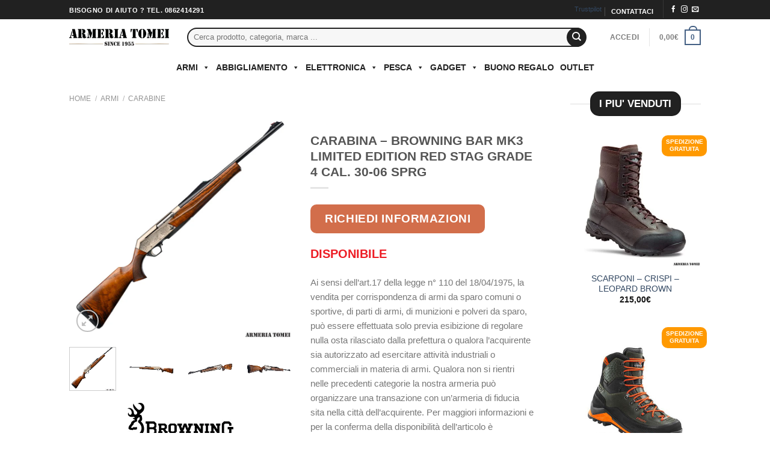

--- FILE ---
content_type: text/html; charset=UTF-8
request_url: https://www.armeriatomei.it/prodotto/carabina-browning-bar-mk3-limited-edition-red-stag-grade-4-cal-30-06-sprg/
body_size: 65875
content:
<!DOCTYPE html><html dir="ltr" lang="it-IT" prefix="og: https://ogp.me/ns#" class="loading-site no-js bg-fill"><head><script data-no-optimize="1">var litespeed_docref=sessionStorage.getItem("litespeed_docref");litespeed_docref&&(Object.defineProperty(document,"referrer",{get:function(){return litespeed_docref}}),sessionStorage.removeItem("litespeed_docref"));</script> <meta charset="UTF-8" /><link rel="profile" href="http://gmpg.org/xfn/11" /><link rel="pingback" href="https://www.armeriatomei.it/xmlrpc.php" /> <script class="_iub_cs_skip" type="litespeed/javascript">var _iub=_iub||{};_iub.csConfiguration=_iub.csConfiguration||{};_iub.csConfiguration.siteId="1687477";_iub.csConfiguration.cookiePolicyId="53316373"</script> <script class="_iub_cs_skip" type="litespeed/javascript" data-src="https://cs.iubenda.com/autoblocking/1687477.js" fetchpriority="low"></script> <script type="litespeed/javascript">(function(html){html.className=html.className.replace(/\bno-js\b/,'js')})(document.documentElement)</script> <title>CARABINA – BROWNING BAR MK3 LIMITED EDITION RED STAG GRADE 4 CAL. 30-06 SPRG | Armeria Tomei</title><meta name="description" content="Edizione Limitata, n. 1 di 500 pezzi Carabina semiautomatica in edizione limitata caratterizzata da pregiati legni grado 4 levigati ad olio ed elaborate incisioni sulla bascula. Canna scanalata da 53 cm sormontata da un mirino regolabile in fibra ottica. Valigia ABS in dotazione." /><meta name="robots" content="max-image-preview:large" /><link rel="canonical" href="https://www.armeriatomei.it/prodotto/carabina-browning-bar-mk3-limited-edition-red-stag-grade-4-cal-30-06-sprg/" /><meta name="generator" content="All in One SEO Pro (AIOSEO) 4.9.3" /><meta property="og:locale" content="it_IT" /><meta property="og:site_name" content="Armeria Tomei" /><meta property="og:type" content="article" /><meta property="og:title" content="CARABINA – BROWNING BAR MK3 LIMITED EDITION RED STAG GRADE 4 CAL. 30-06 SPRG | Armeria Tomei" /><meta property="og:description" content="Edizione Limitata, n. 1 di 500 pezzi Carabina semiautomatica in edizione limitata caratterizzata da pregiati legni grado 4 levigati ad olio ed elaborate incisioni sulla bascula. Canna scanalata da 53 cm sormontata da un mirino regolabile in fibra ottica. Valigia ABS in dotazione." /><meta property="og:url" content="https://www.armeriatomei.it/prodotto/carabina-browning-bar-mk3-limited-edition-red-stag-grade-4-cal-30-06-sprg/" /><meta property="article:published_time" content="2023-10-17T16:19:57+00:00" /><meta property="article:modified_time" content="2023-10-17T16:27:34+00:00" /><meta property="article:publisher" content="https://www.facebook.com/armeriatomeilaquila" /><meta name="twitter:card" content="summary" /><meta name="twitter:title" content="CARABINA – BROWNING BAR MK3 LIMITED EDITION RED STAG GRADE 4 CAL. 30-06 SPRG | Armeria Tomei" /><meta name="twitter:description" content="Edizione Limitata, n. 1 di 500 pezzi Carabina semiautomatica in edizione limitata caratterizzata da pregiati legni grado 4 levigati ad olio ed elaborate incisioni sulla bascula. Canna scanalata da 53 cm sormontata da un mirino regolabile in fibra ottica. Valigia ABS in dotazione." /> <script type="application/ld+json" class="aioseo-schema">{"@context":"https:\/\/schema.org","@graph":[{"@type":"BreadcrumbList","@id":"https:\/\/www.armeriatomei.it\/prodotto\/carabina-browning-bar-mk3-limited-edition-red-stag-grade-4-cal-30-06-sprg\/#breadcrumblist","itemListElement":[{"@type":"ListItem","@id":"https:\/\/www.armeriatomei.it#listItem","position":1,"name":"Home","item":"https:\/\/www.armeriatomei.it","nextItem":{"@type":"ListItem","@id":"https:\/\/www.armeriatomei.it\/negozio\/#listItem","name":"Shop"}},{"@type":"ListItem","@id":"https:\/\/www.armeriatomei.it\/negozio\/#listItem","position":2,"name":"Shop","item":"https:\/\/www.armeriatomei.it\/negozio\/","nextItem":{"@type":"ListItem","@id":"https:\/\/www.armeriatomei.it\/brand\/browning\/#listItem","name":"BROWNING"},"previousItem":{"@type":"ListItem","@id":"https:\/\/www.armeriatomei.it#listItem","name":"Home"}},{"@type":"ListItem","@id":"https:\/\/www.armeriatomei.it\/brand\/browning\/#listItem","position":3,"name":"BROWNING","item":"https:\/\/www.armeriatomei.it\/brand\/browning\/","nextItem":{"@type":"ListItem","@id":"https:\/\/www.armeriatomei.it\/prodotto\/carabina-browning-bar-mk3-limited-edition-red-stag-grade-4-cal-30-06-sprg\/#listItem","name":"CARABINA &#8211; BROWNING BAR MK3 LIMITED EDITION RED STAG GRADE 4 CAL. 30-06 SPRG"},"previousItem":{"@type":"ListItem","@id":"https:\/\/www.armeriatomei.it\/negozio\/#listItem","name":"Shop"}},{"@type":"ListItem","@id":"https:\/\/www.armeriatomei.it\/prodotto\/carabina-browning-bar-mk3-limited-edition-red-stag-grade-4-cal-30-06-sprg\/#listItem","position":4,"name":"CARABINA &#8211; BROWNING BAR MK3 LIMITED EDITION RED STAG GRADE 4 CAL. 30-06 SPRG","previousItem":{"@type":"ListItem","@id":"https:\/\/www.armeriatomei.it\/brand\/browning\/#listItem","name":"BROWNING"}}]},{"@type":"ItemPage","@id":"https:\/\/www.armeriatomei.it\/prodotto\/carabina-browning-bar-mk3-limited-edition-red-stag-grade-4-cal-30-06-sprg\/#itempage","url":"https:\/\/www.armeriatomei.it\/prodotto\/carabina-browning-bar-mk3-limited-edition-red-stag-grade-4-cal-30-06-sprg\/","name":"CARABINA \u2013 BROWNING BAR MK3 LIMITED EDITION RED STAG GRADE 4 CAL. 30-06 SPRG | Armeria Tomei","description":"Edizione Limitata, n. 1 di 500 pezzi Carabina semiautomatica in edizione limitata caratterizzata da pregiati legni grado 4 levigati ad olio ed elaborate incisioni sulla bascula. Canna scanalata da 53 cm sormontata da un mirino regolabile in fibra ottica. Valigia ABS in dotazione.","inLanguage":"it-IT","isPartOf":{"@id":"https:\/\/www.armeriatomei.it\/#website"},"breadcrumb":{"@id":"https:\/\/www.armeriatomei.it\/prodotto\/carabina-browning-bar-mk3-limited-edition-red-stag-grade-4-cal-30-06-sprg\/#breadcrumblist"},"image":{"@type":"ImageObject","url":"https:\/\/www.armeriatomei.it\/wp-content\/uploads\/2023\/10\/031913126-1.jpg","@id":"https:\/\/www.armeriatomei.it\/prodotto\/carabina-browning-bar-mk3-limited-edition-red-stag-grade-4-cal-30-06-sprg\/#mainImage","width":800,"height":800},"primaryImageOfPage":{"@id":"https:\/\/www.armeriatomei.it\/prodotto\/carabina-browning-bar-mk3-limited-edition-red-stag-grade-4-cal-30-06-sprg\/#mainImage"},"datePublished":"2023-10-17T18:19:57+02:00","dateModified":"2023-10-17T18:27:34+02:00"},{"@type":"Organization","@id":"https:\/\/www.armeriatomei.it\/#organization","name":"Armeria Tomei","url":"https:\/\/www.armeriatomei.it\/","telephone":"+390862414291","logo":{"@type":"ImageObject","url":"https:\/\/www.armeriatomei.it\/wp-content\/uploads\/2019\/09\/TOMEI-LOGO-FOOTER.jpg","@id":"https:\/\/www.armeriatomei.it\/prodotto\/carabina-browning-bar-mk3-limited-edition-red-stag-grade-4-cal-30-06-sprg\/#organizationLogo","width":234,"height":234},"image":{"@id":"https:\/\/www.armeriatomei.it\/prodotto\/carabina-browning-bar-mk3-limited-edition-red-stag-grade-4-cal-30-06-sprg\/#organizationLogo"},"sameAs":["https:\/\/www.instagram.com\/armeria_tomei\/"]},{"@type":"WebPage","@id":"https:\/\/www.armeriatomei.it\/prodotto\/carabina-browning-bar-mk3-limited-edition-red-stag-grade-4-cal-30-06-sprg\/#webpage","url":"https:\/\/www.armeriatomei.it\/prodotto\/carabina-browning-bar-mk3-limited-edition-red-stag-grade-4-cal-30-06-sprg\/","name":"CARABINA \u2013 BROWNING BAR MK3 LIMITED EDITION RED STAG GRADE 4 CAL. 30-06 SPRG | Armeria Tomei","description":"Edizione Limitata, n. 1 di 500 pezzi Carabina semiautomatica in edizione limitata caratterizzata da pregiati legni grado 4 levigati ad olio ed elaborate incisioni sulla bascula. Canna scanalata da 53 cm sormontata da un mirino regolabile in fibra ottica. Valigia ABS in dotazione.","inLanguage":"it-IT","isPartOf":{"@id":"https:\/\/www.armeriatomei.it\/#website"},"breadcrumb":{"@id":"https:\/\/www.armeriatomei.it\/prodotto\/carabina-browning-bar-mk3-limited-edition-red-stag-grade-4-cal-30-06-sprg\/#breadcrumblist"},"image":{"@type":"ImageObject","url":"https:\/\/www.armeriatomei.it\/wp-content\/uploads\/2023\/10\/031913126-1.jpg","@id":"https:\/\/www.armeriatomei.it\/prodotto\/carabina-browning-bar-mk3-limited-edition-red-stag-grade-4-cal-30-06-sprg\/#mainImage","width":800,"height":800},"primaryImageOfPage":{"@id":"https:\/\/www.armeriatomei.it\/prodotto\/carabina-browning-bar-mk3-limited-edition-red-stag-grade-4-cal-30-06-sprg\/#mainImage"},"datePublished":"2023-10-17T18:19:57+02:00","dateModified":"2023-10-17T18:27:34+02:00"},{"@type":"WebSite","@id":"https:\/\/www.armeriatomei.it\/#website","url":"https:\/\/www.armeriatomei.it\/","name":"Armeria Tomei","inLanguage":"it-IT","publisher":{"@id":"https:\/\/www.armeriatomei.it\/#organization"}}]}</script> <meta name="viewport" content="width=device-width, initial-scale=1" /><link rel='dns-prefetch' href='//cdn.iubenda.com' /><link rel='dns-prefetch' href='//static.klaviyo.com' /><link rel='dns-prefetch' href='//www.googletagmanager.com' /><link rel='dns-prefetch' href='//www.google.com' /><link rel='dns-prefetch' href='//fonts.googleapis.com' /><link href='https://fonts.gstatic.com' crossorigin rel='preconnect' /><link rel='prefetch' href='https://www.armeriatomei.it/wp-content/themes/flatsome/assets/js/flatsome.js?ver=e2eddd6c228105dac048' /><link rel='prefetch' href='https://www.armeriatomei.it/wp-content/themes/flatsome/assets/js/chunk.slider.js?ver=3.20.4' /><link rel='prefetch' href='https://www.armeriatomei.it/wp-content/themes/flatsome/assets/js/chunk.popups.js?ver=3.20.4' /><link rel='prefetch' href='https://www.armeriatomei.it/wp-content/themes/flatsome/assets/js/chunk.tooltips.js?ver=3.20.4' /><link rel='prefetch' href='https://www.armeriatomei.it/wp-content/themes/flatsome/assets/js/woocommerce.js?ver=1c9be63d628ff7c3ff4c' /><link rel="alternate" type="application/rss+xml" title="Armeria Tomei &raquo; Feed" href="https://www.armeriatomei.it/feed/" /><link rel="alternate" title="oEmbed (JSON)" type="application/json+oembed" href="https://www.armeriatomei.it/wp-json/oembed/1.0/embed?url=https%3A%2F%2Fwww.armeriatomei.it%2Fprodotto%2Fcarabina-browning-bar-mk3-limited-edition-red-stag-grade-4-cal-30-06-sprg%2F" /><link rel="alternate" title="oEmbed (XML)" type="text/xml+oembed" href="https://www.armeriatomei.it/wp-json/oembed/1.0/embed?url=https%3A%2F%2Fwww.armeriatomei.it%2Fprodotto%2Fcarabina-browning-bar-mk3-limited-edition-red-stag-grade-4-cal-30-06-sprg%2F&#038;format=xml" /><style id='wp-img-auto-sizes-contain-inline-css' type='text/css'>img:is([sizes=auto i],[sizes^="auto," i]){contain-intrinsic-size:3000px 1500px}
/*# sourceURL=wp-img-auto-sizes-contain-inline-css */</style><link data-optimized="2" rel="stylesheet" href="https://www.armeriatomei.it/wp-content/litespeed/ucss/95df0108f0ce035bdd5d84bd9de564ee.css?ver=c0639" /><link rel="preload" as="image" href="https://www.armeriatomei.it/wp-content/uploads/2019/10/tomei-logo-Since-300.png.webp"><link rel="preload" as="image" href="https://www.armeriatomei.it/wp-content/uploads/2019/10/tomei-logo-Since-300.png.webp"><link rel="preload" as="image" href="https://www.armeriatomei.it/wp-content/uploads/2022/07/BROWNING-LOGO.jpg.webp"><link rel="preload" as="image" href="https://www.armeriatomei.it/wp-content/uploads/2022/07/BROWNING-LOGO.jpg.webp"><style id='font-awesome-inline-css' type='text/css'>[data-font="FontAwesome"]:before {font-family: 'FontAwesome' !important;content: attr(data-icon) !important;speak: none !important;font-weight: normal !important;font-variant: normal !important;text-transform: none !important;line-height: 1 !important;font-style: normal !important;-webkit-font-smoothing: antialiased !important;-moz-osx-font-smoothing: grayscale !important;}
/*# sourceURL=font-awesome-inline-css */</style><style id='berocket_products_label_style-inline-css' type='text/css'>.berocket_better_labels:before,
        .berocket_better_labels:after {
            clear: both;
            content: " ";
            display: block;
        }
        .berocket_better_labels.berocket_better_labels_image {
            position: absolute!important;
            top: 0px!important;
            bottom: 0px!important;
            left: 0px!important;
            right: 0px!important;
            pointer-events: none;
        }
        .berocket_better_labels.berocket_better_labels_image * {
            pointer-events: none;
        }
        .berocket_better_labels.berocket_better_labels_image img,
        .berocket_better_labels.berocket_better_labels_image .fa,
        .berocket_better_labels.berocket_better_labels_image .berocket_color_label,
        .berocket_better_labels.berocket_better_labels_image .berocket_image_background,
        .berocket_better_labels .berocket_better_labels_line .br_alabel,
        .berocket_better_labels .berocket_better_labels_line .br_alabel span {
            pointer-events: all;
        }
        .berocket_better_labels .berocket_color_label,
        .br_alabel .berocket_color_label {
            width: 100%;
            height: 100%;
            display: block;
        }
        .berocket_better_labels .berocket_better_labels_position_left {
            text-align:left;
            float: left;
            clear: left;
        }
        .berocket_better_labels .berocket_better_labels_position_center {
            text-align:center;
        }
        .berocket_better_labels .berocket_better_labels_position_right {
            text-align:right;
            float: right;
            clear: right;
        }
        .berocket_better_labels.berocket_better_labels_label {
            clear: both
        }
        .berocket_better_labels .berocket_better_labels_line {
            line-height: 1px;
        }
        .berocket_better_labels.berocket_better_labels_label .berocket_better_labels_line {
            clear: none;
        }
        .berocket_better_labels .berocket_better_labels_position_left .berocket_better_labels_line {
            clear: left;
        }
        .berocket_better_labels .berocket_better_labels_position_right .berocket_better_labels_line {
            clear: right;
        }
        .berocket_better_labels .berocket_better_labels_line .br_alabel {
            display: inline-block;
            position: relative;
            top: 0!important;
            left: 0!important;
            right: 0!important;
            line-height: 1px;
        }.berocket_better_labels .berocket_better_labels_position {
                display: flex;
                flex-direction: column;
            }
            .berocket_better_labels .berocket_better_labels_position.berocket_better_labels_position_left {
                align-items: start;
            }
            .berocket_better_labels .berocket_better_labels_position.berocket_better_labels_position_right {
                align-items: end;
            }
            .rtl .berocket_better_labels .berocket_better_labels_position.berocket_better_labels_position_left {
                align-items: end;
            }
            .rtl .berocket_better_labels .berocket_better_labels_position.berocket_better_labels_position_right {
                align-items: start;
            }
            .berocket_better_labels .berocket_better_labels_position.berocket_better_labels_position_center {
                align-items: center;
            }
            .berocket_better_labels .berocket_better_labels_position .berocket_better_labels_inline {
                display: flex;
                align-items: start;
            }
/*# sourceURL=berocket_products_label_style-inline-css */</style><style id='wp-block-library-inline-css' type='text/css'>:root{--wp-block-synced-color:#7a00df;--wp-block-synced-color--rgb:122,0,223;--wp-bound-block-color:var(--wp-block-synced-color);--wp-editor-canvas-background:#ddd;--wp-admin-theme-color:#007cba;--wp-admin-theme-color--rgb:0,124,186;--wp-admin-theme-color-darker-10:#006ba1;--wp-admin-theme-color-darker-10--rgb:0,107,160.5;--wp-admin-theme-color-darker-20:#005a87;--wp-admin-theme-color-darker-20--rgb:0,90,135;--wp-admin-border-width-focus:2px}@media (min-resolution:192dpi){:root{--wp-admin-border-width-focus:1.5px}}.wp-element-button{cursor:pointer}:root .has-very-light-gray-background-color{background-color:#eee}:root .has-very-dark-gray-background-color{background-color:#313131}:root .has-very-light-gray-color{color:#eee}:root .has-very-dark-gray-color{color:#313131}:root .has-vivid-green-cyan-to-vivid-cyan-blue-gradient-background{background:linear-gradient(135deg,#00d084,#0693e3)}:root .has-purple-crush-gradient-background{background:linear-gradient(135deg,#34e2e4,#4721fb 50%,#ab1dfe)}:root .has-hazy-dawn-gradient-background{background:linear-gradient(135deg,#faaca8,#dad0ec)}:root .has-subdued-olive-gradient-background{background:linear-gradient(135deg,#fafae1,#67a671)}:root .has-atomic-cream-gradient-background{background:linear-gradient(135deg,#fdd79a,#004a59)}:root .has-nightshade-gradient-background{background:linear-gradient(135deg,#330968,#31cdcf)}:root .has-midnight-gradient-background{background:linear-gradient(135deg,#020381,#2874fc)}:root{--wp--preset--font-size--normal:16px;--wp--preset--font-size--huge:42px}.has-regular-font-size{font-size:1em}.has-larger-font-size{font-size:2.625em}.has-normal-font-size{font-size:var(--wp--preset--font-size--normal)}.has-huge-font-size{font-size:var(--wp--preset--font-size--huge)}.has-text-align-center{text-align:center}.has-text-align-left{text-align:left}.has-text-align-right{text-align:right}.has-fit-text{white-space:nowrap!important}#end-resizable-editor-section{display:none}.aligncenter{clear:both}.items-justified-left{justify-content:flex-start}.items-justified-center{justify-content:center}.items-justified-right{justify-content:flex-end}.items-justified-space-between{justify-content:space-between}.screen-reader-text{border:0;clip-path:inset(50%);height:1px;margin:-1px;overflow:hidden;padding:0;position:absolute;width:1px;word-wrap:normal!important}.screen-reader-text:focus{background-color:#ddd;clip-path:none;color:#444;display:block;font-size:1em;height:auto;left:5px;line-height:normal;padding:15px 23px 14px;text-decoration:none;top:5px;width:auto;z-index:100000}html :where(.has-border-color){border-style:solid}html :where([style*=border-top-color]){border-top-style:solid}html :where([style*=border-right-color]){border-right-style:solid}html :where([style*=border-bottom-color]){border-bottom-style:solid}html :where([style*=border-left-color]){border-left-style:solid}html :where([style*=border-width]){border-style:solid}html :where([style*=border-top-width]){border-top-style:solid}html :where([style*=border-right-width]){border-right-style:solid}html :where([style*=border-bottom-width]){border-bottom-style:solid}html :where([style*=border-left-width]){border-left-style:solid}html :where(img[class*=wp-image-]){height:auto;max-width:100%}:where(figure){margin:0 0 1em}html :where(.is-position-sticky){--wp-admin--admin-bar--position-offset:var(--wp-admin--admin-bar--height,0px)}@media screen and (max-width:600px){html :where(.is-position-sticky){--wp-admin--admin-bar--position-offset:0px}}

/*# sourceURL=wp-block-library-inline-css */</style><style id='global-styles-inline-css' type='text/css'>:root{--wp--preset--aspect-ratio--square: 1;--wp--preset--aspect-ratio--4-3: 4/3;--wp--preset--aspect-ratio--3-4: 3/4;--wp--preset--aspect-ratio--3-2: 3/2;--wp--preset--aspect-ratio--2-3: 2/3;--wp--preset--aspect-ratio--16-9: 16/9;--wp--preset--aspect-ratio--9-16: 9/16;--wp--preset--color--black: #000000;--wp--preset--color--cyan-bluish-gray: #abb8c3;--wp--preset--color--white: #ffffff;--wp--preset--color--pale-pink: #f78da7;--wp--preset--color--vivid-red: #cf2e2e;--wp--preset--color--luminous-vivid-orange: #ff6900;--wp--preset--color--luminous-vivid-amber: #fcb900;--wp--preset--color--light-green-cyan: #7bdcb5;--wp--preset--color--vivid-green-cyan: #00d084;--wp--preset--color--pale-cyan-blue: #8ed1fc;--wp--preset--color--vivid-cyan-blue: #0693e3;--wp--preset--color--vivid-purple: #9b51e0;--wp--preset--color--primary: #212121;--wp--preset--color--secondary: #ff9900;--wp--preset--color--success: #627D47;--wp--preset--color--alert: #b20000;--wp--preset--gradient--vivid-cyan-blue-to-vivid-purple: linear-gradient(135deg,rgb(6,147,227) 0%,rgb(155,81,224) 100%);--wp--preset--gradient--light-green-cyan-to-vivid-green-cyan: linear-gradient(135deg,rgb(122,220,180) 0%,rgb(0,208,130) 100%);--wp--preset--gradient--luminous-vivid-amber-to-luminous-vivid-orange: linear-gradient(135deg,rgb(252,185,0) 0%,rgb(255,105,0) 100%);--wp--preset--gradient--luminous-vivid-orange-to-vivid-red: linear-gradient(135deg,rgb(255,105,0) 0%,rgb(207,46,46) 100%);--wp--preset--gradient--very-light-gray-to-cyan-bluish-gray: linear-gradient(135deg,rgb(238,238,238) 0%,rgb(169,184,195) 100%);--wp--preset--gradient--cool-to-warm-spectrum: linear-gradient(135deg,rgb(74,234,220) 0%,rgb(151,120,209) 20%,rgb(207,42,186) 40%,rgb(238,44,130) 60%,rgb(251,105,98) 80%,rgb(254,248,76) 100%);--wp--preset--gradient--blush-light-purple: linear-gradient(135deg,rgb(255,206,236) 0%,rgb(152,150,240) 100%);--wp--preset--gradient--blush-bordeaux: linear-gradient(135deg,rgb(254,205,165) 0%,rgb(254,45,45) 50%,rgb(107,0,62) 100%);--wp--preset--gradient--luminous-dusk: linear-gradient(135deg,rgb(255,203,112) 0%,rgb(199,81,192) 50%,rgb(65,88,208) 100%);--wp--preset--gradient--pale-ocean: linear-gradient(135deg,rgb(255,245,203) 0%,rgb(182,227,212) 50%,rgb(51,167,181) 100%);--wp--preset--gradient--electric-grass: linear-gradient(135deg,rgb(202,248,128) 0%,rgb(113,206,126) 100%);--wp--preset--gradient--midnight: linear-gradient(135deg,rgb(2,3,129) 0%,rgb(40,116,252) 100%);--wp--preset--font-size--small: 13px;--wp--preset--font-size--medium: 20px;--wp--preset--font-size--large: 36px;--wp--preset--font-size--x-large: 42px;--wp--preset--spacing--20: 0.44rem;--wp--preset--spacing--30: 0.67rem;--wp--preset--spacing--40: 1rem;--wp--preset--spacing--50: 1.5rem;--wp--preset--spacing--60: 2.25rem;--wp--preset--spacing--70: 3.38rem;--wp--preset--spacing--80: 5.06rem;--wp--preset--shadow--natural: 6px 6px 9px rgba(0, 0, 0, 0.2);--wp--preset--shadow--deep: 12px 12px 50px rgba(0, 0, 0, 0.4);--wp--preset--shadow--sharp: 6px 6px 0px rgba(0, 0, 0, 0.2);--wp--preset--shadow--outlined: 6px 6px 0px -3px rgb(255, 255, 255), 6px 6px rgb(0, 0, 0);--wp--preset--shadow--crisp: 6px 6px 0px rgb(0, 0, 0);}:where(body) { margin: 0; }.wp-site-blocks > .alignleft { float: left; margin-right: 2em; }.wp-site-blocks > .alignright { float: right; margin-left: 2em; }.wp-site-blocks > .aligncenter { justify-content: center; margin-left: auto; margin-right: auto; }:where(.is-layout-flex){gap: 0.5em;}:where(.is-layout-grid){gap: 0.5em;}.is-layout-flow > .alignleft{float: left;margin-inline-start: 0;margin-inline-end: 2em;}.is-layout-flow > .alignright{float: right;margin-inline-start: 2em;margin-inline-end: 0;}.is-layout-flow > .aligncenter{margin-left: auto !important;margin-right: auto !important;}.is-layout-constrained > .alignleft{float: left;margin-inline-start: 0;margin-inline-end: 2em;}.is-layout-constrained > .alignright{float: right;margin-inline-start: 2em;margin-inline-end: 0;}.is-layout-constrained > .aligncenter{margin-left: auto !important;margin-right: auto !important;}.is-layout-constrained > :where(:not(.alignleft):not(.alignright):not(.alignfull)){margin-left: auto !important;margin-right: auto !important;}body .is-layout-flex{display: flex;}.is-layout-flex{flex-wrap: wrap;align-items: center;}.is-layout-flex > :is(*, div){margin: 0;}body .is-layout-grid{display: grid;}.is-layout-grid > :is(*, div){margin: 0;}body{padding-top: 0px;padding-right: 0px;padding-bottom: 0px;padding-left: 0px;}a:where(:not(.wp-element-button)){text-decoration: none;}:root :where(.wp-element-button, .wp-block-button__link){background-color: #32373c;border-width: 0;color: #fff;font-family: inherit;font-size: inherit;font-style: inherit;font-weight: inherit;letter-spacing: inherit;line-height: inherit;padding-top: calc(0.667em + 2px);padding-right: calc(1.333em + 2px);padding-bottom: calc(0.667em + 2px);padding-left: calc(1.333em + 2px);text-decoration: none;text-transform: inherit;}.has-black-color{color: var(--wp--preset--color--black) !important;}.has-cyan-bluish-gray-color{color: var(--wp--preset--color--cyan-bluish-gray) !important;}.has-white-color{color: var(--wp--preset--color--white) !important;}.has-pale-pink-color{color: var(--wp--preset--color--pale-pink) !important;}.has-vivid-red-color{color: var(--wp--preset--color--vivid-red) !important;}.has-luminous-vivid-orange-color{color: var(--wp--preset--color--luminous-vivid-orange) !important;}.has-luminous-vivid-amber-color{color: var(--wp--preset--color--luminous-vivid-amber) !important;}.has-light-green-cyan-color{color: var(--wp--preset--color--light-green-cyan) !important;}.has-vivid-green-cyan-color{color: var(--wp--preset--color--vivid-green-cyan) !important;}.has-pale-cyan-blue-color{color: var(--wp--preset--color--pale-cyan-blue) !important;}.has-vivid-cyan-blue-color{color: var(--wp--preset--color--vivid-cyan-blue) !important;}.has-vivid-purple-color{color: var(--wp--preset--color--vivid-purple) !important;}.has-primary-color{color: var(--wp--preset--color--primary) !important;}.has-secondary-color{color: var(--wp--preset--color--secondary) !important;}.has-success-color{color: var(--wp--preset--color--success) !important;}.has-alert-color{color: var(--wp--preset--color--alert) !important;}.has-black-background-color{background-color: var(--wp--preset--color--black) !important;}.has-cyan-bluish-gray-background-color{background-color: var(--wp--preset--color--cyan-bluish-gray) !important;}.has-white-background-color{background-color: var(--wp--preset--color--white) !important;}.has-pale-pink-background-color{background-color: var(--wp--preset--color--pale-pink) !important;}.has-vivid-red-background-color{background-color: var(--wp--preset--color--vivid-red) !important;}.has-luminous-vivid-orange-background-color{background-color: var(--wp--preset--color--luminous-vivid-orange) !important;}.has-luminous-vivid-amber-background-color{background-color: var(--wp--preset--color--luminous-vivid-amber) !important;}.has-light-green-cyan-background-color{background-color: var(--wp--preset--color--light-green-cyan) !important;}.has-vivid-green-cyan-background-color{background-color: var(--wp--preset--color--vivid-green-cyan) !important;}.has-pale-cyan-blue-background-color{background-color: var(--wp--preset--color--pale-cyan-blue) !important;}.has-vivid-cyan-blue-background-color{background-color: var(--wp--preset--color--vivid-cyan-blue) !important;}.has-vivid-purple-background-color{background-color: var(--wp--preset--color--vivid-purple) !important;}.has-primary-background-color{background-color: var(--wp--preset--color--primary) !important;}.has-secondary-background-color{background-color: var(--wp--preset--color--secondary) !important;}.has-success-background-color{background-color: var(--wp--preset--color--success) !important;}.has-alert-background-color{background-color: var(--wp--preset--color--alert) !important;}.has-black-border-color{border-color: var(--wp--preset--color--black) !important;}.has-cyan-bluish-gray-border-color{border-color: var(--wp--preset--color--cyan-bluish-gray) !important;}.has-white-border-color{border-color: var(--wp--preset--color--white) !important;}.has-pale-pink-border-color{border-color: var(--wp--preset--color--pale-pink) !important;}.has-vivid-red-border-color{border-color: var(--wp--preset--color--vivid-red) !important;}.has-luminous-vivid-orange-border-color{border-color: var(--wp--preset--color--luminous-vivid-orange) !important;}.has-luminous-vivid-amber-border-color{border-color: var(--wp--preset--color--luminous-vivid-amber) !important;}.has-light-green-cyan-border-color{border-color: var(--wp--preset--color--light-green-cyan) !important;}.has-vivid-green-cyan-border-color{border-color: var(--wp--preset--color--vivid-green-cyan) !important;}.has-pale-cyan-blue-border-color{border-color: var(--wp--preset--color--pale-cyan-blue) !important;}.has-vivid-cyan-blue-border-color{border-color: var(--wp--preset--color--vivid-cyan-blue) !important;}.has-vivid-purple-border-color{border-color: var(--wp--preset--color--vivid-purple) !important;}.has-primary-border-color{border-color: var(--wp--preset--color--primary) !important;}.has-secondary-border-color{border-color: var(--wp--preset--color--secondary) !important;}.has-success-border-color{border-color: var(--wp--preset--color--success) !important;}.has-alert-border-color{border-color: var(--wp--preset--color--alert) !important;}.has-vivid-cyan-blue-to-vivid-purple-gradient-background{background: var(--wp--preset--gradient--vivid-cyan-blue-to-vivid-purple) !important;}.has-light-green-cyan-to-vivid-green-cyan-gradient-background{background: var(--wp--preset--gradient--light-green-cyan-to-vivid-green-cyan) !important;}.has-luminous-vivid-amber-to-luminous-vivid-orange-gradient-background{background: var(--wp--preset--gradient--luminous-vivid-amber-to-luminous-vivid-orange) !important;}.has-luminous-vivid-orange-to-vivid-red-gradient-background{background: var(--wp--preset--gradient--luminous-vivid-orange-to-vivid-red) !important;}.has-very-light-gray-to-cyan-bluish-gray-gradient-background{background: var(--wp--preset--gradient--very-light-gray-to-cyan-bluish-gray) !important;}.has-cool-to-warm-spectrum-gradient-background{background: var(--wp--preset--gradient--cool-to-warm-spectrum) !important;}.has-blush-light-purple-gradient-background{background: var(--wp--preset--gradient--blush-light-purple) !important;}.has-blush-bordeaux-gradient-background{background: var(--wp--preset--gradient--blush-bordeaux) !important;}.has-luminous-dusk-gradient-background{background: var(--wp--preset--gradient--luminous-dusk) !important;}.has-pale-ocean-gradient-background{background: var(--wp--preset--gradient--pale-ocean) !important;}.has-electric-grass-gradient-background{background: var(--wp--preset--gradient--electric-grass) !important;}.has-midnight-gradient-background{background: var(--wp--preset--gradient--midnight) !important;}.has-small-font-size{font-size: var(--wp--preset--font-size--small) !important;}.has-medium-font-size{font-size: var(--wp--preset--font-size--medium) !important;}.has-large-font-size{font-size: var(--wp--preset--font-size--large) !important;}.has-x-large-font-size{font-size: var(--wp--preset--font-size--x-large) !important;}
/*# sourceURL=global-styles-inline-css */</style><style id='contact-form-7-inline-css' type='text/css'>.wpcf7 .wpcf7-recaptcha iframe {margin-bottom: 0;}.wpcf7 .wpcf7-recaptcha[data-align="center"] > div {margin: 0 auto;}.wpcf7 .wpcf7-recaptcha[data-align="right"] > div {margin: 0 0 0 auto;}
/*# sourceURL=contact-form-7-inline-css */</style><style id='woocommerce-inline-inline-css' type='text/css'>.woocommerce form .form-row .required { visibility: visible; }
/*# sourceURL=woocommerce-inline-inline-css */</style><style id='dashicons-inline-css' type='text/css'>[data-font="Dashicons"]:before {font-family: 'Dashicons' !important;content: attr(data-icon) !important;speak: none !important;font-weight: normal !important;font-variant: normal !important;text-transform: none !important;line-height: 1 !important;font-style: normal !important;-webkit-font-smoothing: antialiased !important;-moz-osx-font-smoothing: grayscale !important;}
/*# sourceURL=dashicons-inline-css */</style><style id='woo-variation-swatches-inline-css' type='text/css'>:root {
--wvs-tick:url("data:image/svg+xml;utf8,%3Csvg filter='drop-shadow(0px 0px 2px rgb(0 0 0 / .8))' xmlns='http://www.w3.org/2000/svg'  viewBox='0 0 30 30'%3E%3Cpath fill='none' stroke='%23556b2f' stroke-linecap='round' stroke-linejoin='round' stroke-width='4' d='M4 16L11 23 27 7'/%3E%3C/svg%3E");

--wvs-cross:url("data:image/svg+xml;utf8,%3Csvg filter='drop-shadow(0px 0px 5px rgb(255 255 255 / .6))' xmlns='http://www.w3.org/2000/svg' width='72px' height='72px' viewBox='0 0 24 24'%3E%3Cpath fill='none' stroke='%23ff0000' stroke-linecap='round' stroke-width='0.6' d='M5 5L19 19M19 5L5 19'/%3E%3C/svg%3E");
--wvs-single-product-item-width:40px;
--wvs-single-product-item-height:40px;
--wvs-single-product-item-font-size:14px}
/*# sourceURL=woo-variation-swatches-inline-css */</style><style id='flatsome-main-inline-css' type='text/css'>@font-face {
				font-family: "fl-icons";
				font-display: block;
				src: url(https://www.armeriatomei.it/wp-content/themes/flatsome/assets/css/icons/fl-icons.eot?v=3.20.4);
				src:
					url(https://www.armeriatomei.it/wp-content/themes/flatsome/assets/css/icons/fl-icons.eot#iefix?v=3.20.4) format("embedded-opentype"),
					url(https://www.armeriatomei.it/wp-content/themes/flatsome/assets/css/icons/fl-icons.woff2?v=3.20.4) format("woff2"),
					url(https://www.armeriatomei.it/wp-content/themes/flatsome/assets/css/icons/fl-icons.ttf?v=3.20.4) format("truetype"),
					url(https://www.armeriatomei.it/wp-content/themes/flatsome/assets/css/icons/fl-icons.woff?v=3.20.4) format("woff"),
					url(https://www.armeriatomei.it/wp-content/themes/flatsome/assets/css/icons/fl-icons.svg?v=3.20.4#fl-icons) format("svg");
			}
/*# sourceURL=flatsome-main-inline-css */</style><style id='cwginstock_frontend_css-inline-css' type='text/css'>.grecaptcha-badge { visibility: hidden !important; }
/*# sourceURL=cwginstock_frontend_css-inline-css */</style> <script type="text/template" id="tmpl-variation-template"><div class="woocommerce-variation-description">{{{ data.variation.variation_description }}}</div>
	<div class="woocommerce-variation-price">{{{ data.variation.price_html }}}</div>
	<div class="woocommerce-variation-availability">{{{ data.variation.availability_html }}}</div></script> <script type="text/template" id="tmpl-unavailable-variation-template"><p role="alert">Questo prodotto non è disponibile. Scegli un&#039;altra combinazione.</p></script> <script type="litespeed/javascript" data-src="https://www.armeriatomei.it/wp-includes/js/jquery/jquery.min.js" id="jquery-core-js"></script> <script  class=" _iub_cs_skip" id="iubenda-head-inline-scripts-0" type="litespeed/javascript">var _iub=_iub||[];_iub.csConfiguration={"askConsentAtCookiePolicyUpdate":!0,"cookiePolicyInOtherWindow":!0,"perPurposeConsent":!0,"siteId":1687477,"whitelabel":!1,"cookiePolicyId":53316373,"lang":"it","banner":{"acceptButtonCaptionColor":"#FFFFFF","acceptButtonColor":"#212121","acceptButtonDisplay":!0,"backgroundColor":"#FFFFFF","brandBackgroundColor":"#FFFFFF","brandTextColor":"#000000","closeButtonRejects":!0,"customizeButtonCaptionColor":"#4D4D4D","customizeButtonColor":"#DADADA","customizeButtonDisplay":!0,"explicitWithdrawal":!0,"listPurposes":!0,"logo":"https://www.armeriatomei.it/wp-content/uploads/2019/10/tomei-logo-Since-300.png","position":"float-top-center","rejectButtonCaptionColor":"#FFFFFF","rejectButtonColor":"#212121","rejectButtonDisplay":!0,"textColor":"#000000"}}</script> <script  charset="UTF-8" class=" _iub_cs_skip" type="litespeed/javascript" data-src="//cdn.iubenda.com/cs/iubenda_cs.js?ver=3.12.5" id="iubenda-head-scripts-1-js"></script> <script id="tp-js-js-extra" type="litespeed/javascript">var trustpilot_settings={"key":"KEHrEvi3iKILchAP","TrustpilotScriptUrl":"https://invitejs.trustpilot.com/tp.min.js","IntegrationAppUrl":"//ecommscript-integrationapp.trustpilot.com","PreviewScriptUrl":"//ecommplugins-scripts.trustpilot.com/v2.1/js/preview.min.js","PreviewCssUrl":"//ecommplugins-scripts.trustpilot.com/v2.1/css/preview.min.css","PreviewWPCssUrl":"//ecommplugins-scripts.trustpilot.com/v2.1/css/preview_wp.css","WidgetScriptUrl":"//widget.trustpilot.com/bootstrap/v5/tp.widget.bootstrap.min.js"}</script> <script id="wc-add-to-cart-js-extra" type="litespeed/javascript">var wc_add_to_cart_params={"ajax_url":"/wp-admin/admin-ajax.php","wc_ajax_url":"/?wc-ajax=%%endpoint%%","i18n_view_cart":"Visualizza carrello","cart_url":"https://www.armeriatomei.it/cart/","is_cart":"","cart_redirect_after_add":"no"}</script> <script id="wc-single-product-js-extra" type="litespeed/javascript">var wc_single_product_params={"i18n_required_rating_text":"Seleziona una valutazione","i18n_rating_options":["1 stella su 5","2 stelle su 5","3 stelle su 5","4 stelle su 5","5 stelle su 5"],"i18n_product_gallery_trigger_text":"Visualizza la galleria di immagini a schermo intero","review_rating_required":"yes","flexslider":{"rtl":!1,"animation":"slide","smoothHeight":!0,"directionNav":!1,"controlNav":"thumbnails","slideshow":!1,"animationSpeed":500,"animationLoop":!1,"allowOneSlide":!1},"zoom_enabled":"","zoom_options":[],"photoswipe_enabled":"","photoswipe_options":{"shareEl":!1,"closeOnScroll":!1,"history":!1,"hideAnimationDuration":0,"showAnimationDuration":0},"flexslider_enabled":""}</script> <script id="wp-util-js-extra" type="litespeed/javascript">var _wpUtilSettings={"ajax":{"url":"/wp-admin/admin-ajax.php"}}</script> 
 <script type="litespeed/javascript" data-src="https://www.googletagmanager.com/gtag/js?id=G-4K8WLQEP65" id="google_gtagjs-js"></script> <script id="google_gtagjs-js-after" type="litespeed/javascript">window.dataLayer=window.dataLayer||[];function gtag(){dataLayer.push(arguments)}
gtag("set","linker",{"domains":["www.armeriatomei.it"]});gtag("js",new Date());gtag("set","developer_id.dZTNiMT",!0);gtag("config","G-4K8WLQEP65");window._googlesitekit=window._googlesitekit||{};window._googlesitekit.throttledEvents=[];window._googlesitekit.gtagEvent=(name,data)=>{var key=JSON.stringify({name,data});if(!!window._googlesitekit.throttledEvents[key]){return}window._googlesitekit.throttledEvents[key]=!0;setTimeout(()=>{delete window._googlesitekit.throttledEvents[key]},5);gtag("event",name,{...data,event_source:"site-kit"})}</script> <script id="wc-settings-dep-in-header-js-after" type="litespeed/javascript">console.warn("Scripts that have a dependency on [wc-settings, wc-blocks-checkout] must be loaded in the footer, klaviyo-klaviyo-checkout-block-editor-script was registered to load in the header, but has been switched to load in the footer instead. See https://github.com/woocommerce/woocommerce-gutenberg-products-block/pull/5059");console.warn("Scripts that have a dependency on [wc-settings, wc-blocks-checkout] must be loaded in the footer, klaviyo-klaviyo-checkout-block-view-script was registered to load in the header, but has been switched to load in the footer instead. See https://github.com/woocommerce/woocommerce-gutenberg-products-block/pull/5059")</script> <script type="litespeed/javascript" data-src="https://www.google.com/recaptcha/api.js?render=6LelU8oUAAAAAFo6rGvJs6mjifUjDRaRKYU-Wyb_&amp;ver=6.3.1" id="recaptcha-js"></script> <link rel="https://api.w.org/" href="https://www.armeriatomei.it/wp-json/" /><link rel="alternate" title="JSON" type="application/json" href="https://www.armeriatomei.it/wp-json/wp/v2/product/117156" /><link rel="EditURI" type="application/rsd+xml" title="RSD" href="https://www.armeriatomei.it/xmlrpc.php?rsd" /><meta name="generator" content="WordPress 6.9" /><meta name="generator" content="WooCommerce 10.4.3" /><link rel='shortlink' href='https://www.armeriatomei.it/?p=117156' /><style>.product .images {position: relative;}</style><meta name="generator" content="Site Kit by Google 1.170.0" /><meta name="ti-site-data" content="eyJyIjoiMTo0ITc6MzEhMzA6MTUxIiwibyI6Imh0dHBzOlwvXC93d3cuYXJtZXJpYXRvbWVpLml0XC93cC1hZG1pblwvYWRtaW4tYWpheC5waHA/[base64]" /> <script type="litespeed/javascript" data-src="//widget.trustpilot.com/bootstrap/v5/tp.widget.bootstrap.min.js"></script> <style>div.br_alabel.berocket_alabel_id_64155 > span {
    height: 35px !important;
	width: 35px !important;
	}</style> <script type="litespeed/javascript" data-src="https://static.klaviyo.com/onsite/js/klaviyo.js?company_id=VfG4A8"></script> <script type="litespeed/javascript">jQuery('input[placeholder="Your email"]').attr('placeholder','Inserisci la tua email')</script> <style>.pagodil-sticker-container { display: inline-block; margin-bottom: 60px; }</style><noscript><style>.woocommerce-product-gallery{ opacity: 1 !important; }</style></noscript><link rel="icon" href="https://www.armeriatomei.it/wp-content/uploads/2019/09/cropped-favicon-armeria-tomei-32x32.png" sizes="32x32" /><link rel="icon" href="https://www.armeriatomei.it/wp-content/uploads/2019/09/cropped-favicon-armeria-tomei-192x192.png" sizes="192x192" /><link rel="apple-touch-icon" href="https://www.armeriatomei.it/wp-content/uploads/2019/09/cropped-favicon-armeria-tomei-180x180.png" /><meta name="msapplication-TileImage" content="https://www.armeriatomei.it/wp-content/uploads/2019/09/cropped-favicon-armeria-tomei-270x270.png" /><style id="custom-css" type="text/css">:root {--primary-color: #212121;--fs-color-primary: #212121;--fs-color-secondary: #ff9900;--fs-color-success: #627D47;--fs-color-alert: #b20000;--fs-color-base: #4a4a4a;--fs-experimental-link-color: #000000;--fs-experimental-link-color-hover: #111;}.tooltipster-base {--tooltip-color: #fff;--tooltip-bg-color: #000;}.off-canvas-right .mfp-content, .off-canvas-left .mfp-content {--drawer-width: 300px;}.off-canvas .mfp-content.off-canvas-cart {--drawer-width: 360px;}html{background-color:#ffffff!important;}body.framed, body.framed header, body.framed .header-wrapper, body.boxed, body.boxed header, body.boxed .header-wrapper, body.boxed .is-sticky-section{ max-width: 1920px}.header-main{height: 60px}#logo img{max-height: 60px}#logo{width:166px;}#logo img{padding:8px 0;}.header-bottom{min-height: 40px}.header-top{min-height: 30px}.transparent .header-main{height: 30px}.transparent #logo img{max-height: 30px}.has-transparent + .page-title:first-of-type,.has-transparent + #main > .page-title,.has-transparent + #main > div > .page-title,.has-transparent + #main .page-header-wrapper:first-of-type .page-title{padding-top: 110px;}.header.show-on-scroll,.stuck .header-main{height:60px!important}.stuck #logo img{max-height: 60px!important}.search-form{ width: 95%;}.header-bg-color {background-color: rgba(255,255,255,0.9)}.header-bottom {background-color: #ffffff}.top-bar-nav > li > a{line-height: 16px }.header-main .nav > li > a{line-height: 16px }.stuck .header-main .nav > li > a{line-height: 60px }.header-bottom-nav > li > a{line-height: 16px }@media (max-width: 549px) {.header-main{height: 70px}#logo img{max-height: 70px}}.nav-dropdown{font-size:100%}body{font-size: 95%;}@media screen and (max-width: 549px){body{font-size: 100%;}}body{font-family: Sora, sans-serif;}body {font-weight: 400;font-style: normal;}.nav > li > a {font-family: Sora, sans-serif;}.mobile-sidebar-levels-2 .nav > li > ul > li > a {font-family: Sora, sans-serif;}.nav > li > a,.mobile-sidebar-levels-2 .nav > li > ul > li > a {font-weight: 700;font-style: normal;}h1,h2,h3,h4,h5,h6,.heading-font, .off-canvas-center .nav-sidebar.nav-vertical > li > a{font-family: Sora, sans-serif;}h1,h2,h3,h4,h5,h6,.heading-font,.banner h1,.banner h2 {font-weight: 700;font-style: normal;}.alt-font{font-family: Sora, sans-serif;}.alt-font {font-weight: 400!important;font-style: normal!important;}.shop-page-title.featured-title .title-overlay{background-color: rgba(0,0,0,0.3);}.shop-page-title.featured-title .title-bg{ background-image: url(https://www.armeriatomei.it/wp-content/uploads/2023/10/031913126-1.jpg.webp)!important;}@media screen and (min-width: 550px){.products .box-vertical .box-image{min-width: 400px!important;width: 400px!important;}}.page-title-small + main .product-container > .row{padding-top:0;}.nav-vertical-fly-out > li + li {border-top-width: 1px; border-top-style: solid;}.label-new.menu-item > a:after{content:"Nuovo";}.label-hot.menu-item > a:after{content:"Popolare";}.label-sale.menu-item > a:after{content:"Offerta";}.label-popular.menu-item > a:after{content:"Popolare";}</style><style type="text/css" id="wp-custom-css">/* Buono Regalo Full*/
#pwgc-redeem-gift-card-number {
	width: 100% !important;
}
/* Margini Checkout Sei un Cliente*/
form {
	margin: 3%;
}
/* Colore Stelle*/
.secondary.is-underline, .secondary.is-link, .secondary.is-outline, .stars a.active, .star-rating::before, .woocommerce-page .star-rating::before, .star-rating span::before, .color-secondary {
	color: #e5be01;
}

/* Checkout*/
small {
	font-size: 80%;
	display: block !important;
}

/* Colore Divisori*/
.section-title-bold-center span, .section-title-bold span {
	background: #212121 !important;
	color: white !important;
}

/* Dimensione Header Carrello/Il Mio Account*/
.nav-size-large > li > a {
	font-size: 14px !important;
}

/* PART 1 - Before Lazy Load */
img[data-lazyloaded]{
	opacity: 0;
}

/* PART 2 - Upon Lazy Load */
img.litespeed-loaded{
	-webkit-transition: opacity .5s linear 0.2s;
	-moz-transition: opacity .5s linear 0.2s;
	transition: opacity .5s linear 0.2s;
	opacity: 1;
}

/* Hide Recaptcha */
.grecaptcha-badge {
visibility: hidden !important;
}

/* NOTIFICA ECOMMERCE PERSONALIZZA */
.demo_store {
   background-color: red !important;
}

/* Ipad Pro Menu */
@media screen and (max-width: 1025px) {
#mega-menu-wrap-primary #mega-menu-primary > li.mega-menu-item > a.mega-menu-link {
    padding: 0px 5px 0px 5px !important;
    font-size: 12px !important;
}
#logo {
    width: 160px;
}
.logo-left .logo {
    margin-left: 0;
    margin-right: 10px;
}
}

/* RIMUOVE PAGAMENTI AGGIUNTIVI NEXI */
.payment_method_xpay_masterpass{
	display: none !important
}

.payment_method_xpay_bancomatpay{
	display: none !important
		}

.payment_method_xpay_BANCOMATPAY {
	display:none !important
}

/* Alert Black Friday */
.woocommerce-store-notice {
    background-color: black !important;
    font-size: 15px !important;
	font-weight: bold !important;
}

.woocommerce-store-notice__dismiss-link{
	display: none !important
}

/* HEADER DOOFINDER */
.header-bottom {
    margin-bottom: 20px;
}

/* SEARCH DOOFINDER */
#woocommerce-product-search-field-0 {
	border: 2px solid #212121 !important;
}

#woocommerce-product-search-field-1 {
	border: 2px solid #212121 !important; 
}


.button.secondary:not(.is-outline){
	    background-color: #212121 !important;
    color: white !important;
}


/* SEARCH DOOFINDER FULL */
@media (min-width: 850px) {
#wide-nav > .container > .flex-col {
    width: 50%;
    max-width: 500px;
}
}

/* OUT OF STOCK COLOR */
.stock.out-of-stock
{
    color: red !important;
    font-weight: 800 !important;
}

/* HEADER COLOR */
.header.show-on-scroll, .stuck .header-main {
    background-color: white;
}

/* TERM-DESCRIPTION-INNESCHI*/
.shop-container .term-description {
    color:black;
    text-align: center;
}

/* PREZZO VARIAZIONE */
.woocommerce-variation-price {
    border-top: 1px dashed #ddd;
    font-size: 18px;
    padding: 7.5px 0;
}

/* DISPONIBILITA' PRODOTTI */
p.in-stock{
	font-weight: bold
}

/* PADDING TRUST PILOT */
.trust-pilot-widget
{
	padding-top: 20px;
  padding-bottom: 20px;
}

/* TRUSTPILOT WIDGET PRODUCT */
.trust-pilot-widget-product
{
	padding-top: 30px;
}

/* H1 CATEGORY */
#h1-category
{
    font-weight: 900;
    text-align: center;
    font-size: 16px;
    font-style: normal;
    text-transform: uppercase;
	  color: #212121;
}

/* BREADCRUMBS */
.breadcrumbs{
	font-size: 12px
}

/* CATEGORY ROW */
.category-page-row{
	padding-top: 0px;
}

/* BACK IN STOCK */
.cwginstock-subscribe-form .panel-primary>.panel-heading {
    color: #fff;
    background-color: #212121 !important;
    border-color: #212121 !important;
}

.cwginstock-subscribe-form .panel-primary {
    border-color: #212121 !important;
}

.cwgstock_button {
	margin-top: 15px !important;
}

/* FIX AGGIUNGI AL CARRELLO SOTTO QUANTITY */
.quantity.buttons_added.form-normal{
	margin-bottom: 15px
}

/* COLORI SELECT CHECKOUT */
.select2-container--default .select2-results__option--highlighted[aria-selected], .select2-container--default .select2-results__option--highlighted[data-selected] {
    background-color: #576B2F;
    color: #fff;
    font-weight: bold;
}

/* CORRIERI CHECKOUT */
.loghi-corrieri-checkout{
	padding-left: 20px;
}

/* BOTTONE GESTIONALE */
.bottone-gestionale
{
    font-size: 40px;
    margin: 80px;
		font-weight: 900;
}

/* HIDE RECAPTCHA DA BACKSTOCK */

.cwginstock_google_credit{
	display:none;
}

/* BLACK FRIDAY BADGE */
.br_alabel_image.br_alabel_center {
    left: 35% !important;
}


/* HOMEPAGE BORDER RADIUS LABEL*/

.section-title-bold-center span, .section-title-bold span {
	border-radius: 15px;
}


div.br_alabel.berocket_alabel_id_64140 > span {
	border-radius: 10px;
}


.klaviyo_submit_button {
	border-radius: 15px;
}

/* RADIUS BOTTONI PAGINA PRODOTTO */

.single_add_to_cart_button {
	border-radius: 10px;
}

a.button.wc-forward.wp-element-button {
	border-radius: 10px;
}

a.button-continue-shopping.button.primary.is-outline {
    border-radius: 15px;
}

button.button.primary.mt-0.pull-left.small.wp-element-button {
    border-radius: 15px;
}

button.is-form.expand.button.wp-element-button {
    border-radius: 15px;
	  text-shadow: none !important;
		color: white !important;
	font-weight: bolder;
}

/* INPUT QUANTITY */
.quantity input{
	text-align: center
}

/* Fidelity Card */
.ywpar_apply_discounts {
	display: block !important;
}

input#ywpar-points-max {
	border: solid;
   border-color: #212121;
}


/* NUOVO HEADER */

#wide-nav > .container > .flex-col {
    width: unset !important; 
    max-width: unset !important; 
}

#wide-nav > .container > .flex-col.flex-right {
    display: none !important;
}

#wide-nav > .container > .flex-col.flex-left {
    margin-left: auto;
}

.header-bottom {
	margin-bottom: 0px !important
}

.custom-product-page.ux-layout-600.ux-layout-scope-global {
    margin-top: 20px;
}

#contattaci_topbar{
	font-weight: bold;
	font-size: 11px;
    color: white;
}

/* RIMUOVE SEARCH DEFAULT RESULT */
.live-search-results.text-left.z-top{
	display: none
}


/* RIMUOVE IUBENDA WIDGET */
.iubenda-tp-btn[data-tp-float][data-tp-float=bottom-right], .iubenda-tp-btn[data-tp-float][data-tp-float=top-right], .iubenda-uspr-btn[data-tp-float][data-tp-float=bottom-right], .iubenda-uspr-btn[data-tp-float][data-tp-float=top-right] {
display: none !important
}

/* CODICE SPAN */
span.sku_wrapper {
    font-weight: bold;
    font-size: 16px;
}


/* CODICE COUPON CARRELLO */
#main > div.cart-container.container.page-wrapper.page-checkout > div > div.woocommerce.row.row-large.row-divided > div.cart-collaterals.large-5.col.pb-0 > div > div > div > form > div > button{
background-color: green !important;
    border: 1px solid #ffffff !important ;
    color: white !important;
    font-weight: 800 !important;
text-shadow: none !important;
	text-transform: uppercase !important;
}

/* CHECKOUT COLOR */
.select2-container--default .select2-results__option--highlighted[aria-selected], .select2-container--default .select2-results__option--highlighted[data-selected] {
    background-color: #212121 !important;
}

/* FIX CSS COLORI */
.header-top {
    background-color: #212121 !important;
}

.grid-tools a {
	background-color: #212121 !important;
	color: #f1f1f1 !important;
}
/* Rimuove Klarna MiniCart */
#klarna-identity-button {
	display: none;
}

.woocommerce-mini-cart__buttons.buttons #klarna-identity-button {
    display: none;
}



/* PART 1 - Before Lazy Load */
img[data-lazyloaded]{
    opacity: 0;
}
/* PART 2 - Upon Lazy Load */
img.litespeed-loaded{
    -webkit-transition: opacity .1s linear 0.2s;
    -moz-transition: opacity .1s linear 0.2s;
    transition: opacity .1s linear 0.2s;
    opacity: 1;
}</style><style type="text/css">@charset "UTF-8";/** THIS FILE IS AUTOMATICALLY GENERATED - DO NOT MAKE MANUAL EDITS! **//** Custom CSS should be added to Mega Menu > Menu Themes > Custom Styling **/.mega-menu-last-modified-1728738814 {content: "Saturday 12th October 2024 13:13:34 UTC";}#mega-menu-wrap-primary, #mega-menu-wrap-primary #mega-menu-primary, #mega-menu-wrap-primary #mega-menu-primary ul.mega-sub-menu, #mega-menu-wrap-primary #mega-menu-primary li.mega-menu-item, #mega-menu-wrap-primary #mega-menu-primary li.mega-menu-row, #mega-menu-wrap-primary #mega-menu-primary li.mega-menu-column, #mega-menu-wrap-primary #mega-menu-primary a.mega-menu-link, #mega-menu-wrap-primary #mega-menu-primary span.mega-menu-badge {transition: none;border-radius: 0;box-shadow: none;background: none;border: 0;bottom: auto;box-sizing: border-box;clip: auto;color: #222;display: block;float: none;font-family: inherit;font-size: 16px;height: auto;left: auto;line-height: 1.7;list-style-type: none;margin: 0;min-height: auto;max-height: none;min-width: auto;max-width: none;opacity: 1;outline: none;overflow: visible;padding: 0;position: relative;pointer-events: auto;right: auto;text-align: left;text-decoration: none;text-indent: 0;text-transform: none;transform: none;top: auto;vertical-align: baseline;visibility: inherit;width: auto;word-wrap: break-word;white-space: normal;}#mega-menu-wrap-primary:before, #mega-menu-wrap-primary:after, #mega-menu-wrap-primary #mega-menu-primary:before, #mega-menu-wrap-primary #mega-menu-primary:after, #mega-menu-wrap-primary #mega-menu-primary ul.mega-sub-menu:before, #mega-menu-wrap-primary #mega-menu-primary ul.mega-sub-menu:after, #mega-menu-wrap-primary #mega-menu-primary li.mega-menu-item:before, #mega-menu-wrap-primary #mega-menu-primary li.mega-menu-item:after, #mega-menu-wrap-primary #mega-menu-primary li.mega-menu-row:before, #mega-menu-wrap-primary #mega-menu-primary li.mega-menu-row:after, #mega-menu-wrap-primary #mega-menu-primary li.mega-menu-column:before, #mega-menu-wrap-primary #mega-menu-primary li.mega-menu-column:after, #mega-menu-wrap-primary #mega-menu-primary a.mega-menu-link:before, #mega-menu-wrap-primary #mega-menu-primary a.mega-menu-link:after, #mega-menu-wrap-primary #mega-menu-primary span.mega-menu-badge:before, #mega-menu-wrap-primary #mega-menu-primary span.mega-menu-badge:after {display: none;}#mega-menu-wrap-primary {border-radius: 0;}@media only screen and (min-width: 601px) {#mega-menu-wrap-primary {background: white;}}#mega-menu-wrap-primary.mega-keyboard-navigation .mega-menu-toggle:focus, #mega-menu-wrap-primary.mega-keyboard-navigation .mega-toggle-block:focus, #mega-menu-wrap-primary.mega-keyboard-navigation .mega-toggle-block a:focus, #mega-menu-wrap-primary.mega-keyboard-navigation .mega-toggle-block .mega-search input[type=text]:focus, #mega-menu-wrap-primary.mega-keyboard-navigation .mega-toggle-block button.mega-toggle-animated:focus, #mega-menu-wrap-primary.mega-keyboard-navigation #mega-menu-primary a:focus, #mega-menu-wrap-primary.mega-keyboard-navigation #mega-menu-primary span:focus, #mega-menu-wrap-primary.mega-keyboard-navigation #mega-menu-primary input:focus, #mega-menu-wrap-primary.mega-keyboard-navigation #mega-menu-primary li.mega-menu-item a.mega-menu-link:focus, #mega-menu-wrap-primary.mega-keyboard-navigation #mega-menu-primary form.mega-search-open:has(input[type=text]:focus) {outline-style: solid;outline-width: 3px;outline-color: #109cde;outline-offset: -3px;}#mega-menu-wrap-primary.mega-keyboard-navigation .mega-toggle-block button.mega-toggle-animated:focus {outline-offset: 2px;}#mega-menu-wrap-primary.mega-keyboard-navigation > li.mega-menu-item > a.mega-menu-link:focus {background: rgba(0, 0, 0, 0);color: #f90;font-weight: bold;text-decoration: underline;border-color: #fff;}@media only screen and (max-width: 600px) {#mega-menu-wrap-primary.mega-keyboard-navigation > li.mega-menu-item > a.mega-menu-link:focus {color: #ffffff;background: #333;}}#mega-menu-wrap-primary #mega-menu-primary {text-align: center;padding: 0px 0px 0px 0px;}#mega-menu-wrap-primary #mega-menu-primary a.mega-menu-link {cursor: pointer;display: inline;}#mega-menu-wrap-primary #mega-menu-primary a.mega-menu-link .mega-description-group {vertical-align: middle;display: inline-block;transition: none;}#mega-menu-wrap-primary #mega-menu-primary a.mega-menu-link .mega-description-group .mega-menu-title, #mega-menu-wrap-primary #mega-menu-primary a.mega-menu-link .mega-description-group .mega-menu-description {transition: none;line-height: 1.5;display: block;}#mega-menu-wrap-primary #mega-menu-primary a.mega-menu-link .mega-description-group .mega-menu-description {font-style: italic;font-size: 0.8em;text-transform: none;font-weight: normal;}#mega-menu-wrap-primary #mega-menu-primary li.mega-menu-megamenu li.mega-menu-item.mega-icon-left.mega-has-description.mega-has-icon > a.mega-menu-link {display: flex;align-items: center;}#mega-menu-wrap-primary #mega-menu-primary li.mega-menu-megamenu li.mega-menu-item.mega-icon-left.mega-has-description.mega-has-icon > a.mega-menu-link:before {flex: 0 0 auto;align-self: flex-start;}#mega-menu-wrap-primary #mega-menu-primary li.mega-menu-tabbed.mega-menu-megamenu > ul.mega-sub-menu > li.mega-menu-item.mega-icon-left.mega-has-description.mega-has-icon > a.mega-menu-link {display: block;}#mega-menu-wrap-primary #mega-menu-primary li.mega-menu-item.mega-icon-top > a.mega-menu-link {display: table-cell;vertical-align: middle;line-height: initial;}#mega-menu-wrap-primary #mega-menu-primary li.mega-menu-item.mega-icon-top > a.mega-menu-link:before {display: block;margin: 0 0 6px 0;text-align: center;}#mega-menu-wrap-primary #mega-menu-primary li.mega-menu-item.mega-icon-top > a.mega-menu-link > span.mega-title-below {display: inline-block;transition: none;}@media only screen and (max-width: 600px) {#mega-menu-wrap-primary #mega-menu-primary > li.mega-menu-item.mega-icon-top > a.mega-menu-link {display: block;line-height: 40px;}#mega-menu-wrap-primary #mega-menu-primary > li.mega-menu-item.mega-icon-top > a.mega-menu-link:before {display: inline-block;margin: 0 6px 0 0;text-align: left;}}#mega-menu-wrap-primary #mega-menu-primary li.mega-menu-item.mega-icon-right > a.mega-menu-link:before {float: right;margin: 0 0 0 6px;}#mega-menu-wrap-primary #mega-menu-primary > li.mega-animating > ul.mega-sub-menu {pointer-events: none;}#mega-menu-wrap-primary #mega-menu-primary li.mega-disable-link > a.mega-menu-link, #mega-menu-wrap-primary #mega-menu-primary li.mega-menu-megamenu li.mega-disable-link > a.mega-menu-link {cursor: inherit;}#mega-menu-wrap-primary #mega-menu-primary li.mega-menu-item-has-children.mega-disable-link > a.mega-menu-link, #mega-menu-wrap-primary #mega-menu-primary li.mega-menu-megamenu > li.mega-menu-item-has-children.mega-disable-link > a.mega-menu-link {cursor: pointer;}#mega-menu-wrap-primary #mega-menu-primary p {margin-bottom: 10px;}#mega-menu-wrap-primary #mega-menu-primary input, #mega-menu-wrap-primary #mega-menu-primary img {max-width: 100%;}#mega-menu-wrap-primary #mega-menu-primary li.mega-menu-item > ul.mega-sub-menu {display: block;visibility: hidden;opacity: 1;pointer-events: auto;}@media only screen and (max-width: 600px) {#mega-menu-wrap-primary #mega-menu-primary li.mega-menu-item > ul.mega-sub-menu {display: none;visibility: visible;opacity: 1;}#mega-menu-wrap-primary #mega-menu-primary li.mega-menu-item.mega-toggle-on > ul.mega-sub-menu, #mega-menu-wrap-primary #mega-menu-primary li.mega-menu-megamenu.mega-menu-item.mega-toggle-on ul.mega-sub-menu {display: block;}#mega-menu-wrap-primary #mega-menu-primary li.mega-menu-megamenu.mega-menu-item.mega-toggle-on li.mega-hide-sub-menu-on-mobile > ul.mega-sub-menu, #mega-menu-wrap-primary #mega-menu-primary li.mega-hide-sub-menu-on-mobile > ul.mega-sub-menu {display: none;}}@media only screen and (min-width: 601px) {#mega-menu-wrap-primary #mega-menu-primary[data-effect="fade"] li.mega-menu-item > ul.mega-sub-menu {opacity: 0;transition: opacity 200ms ease-in, visibility 200ms ease-in;}#mega-menu-wrap-primary #mega-menu-primary[data-effect="fade"].mega-no-js li.mega-menu-item:hover > ul.mega-sub-menu, #mega-menu-wrap-primary #mega-menu-primary[data-effect="fade"].mega-no-js li.mega-menu-item:focus > ul.mega-sub-menu, #mega-menu-wrap-primary #mega-menu-primary[data-effect="fade"] li.mega-menu-item.mega-toggle-on > ul.mega-sub-menu, #mega-menu-wrap-primary #mega-menu-primary[data-effect="fade"] li.mega-menu-item.mega-menu-megamenu.mega-toggle-on ul.mega-sub-menu {opacity: 1;}#mega-menu-wrap-primary #mega-menu-primary[data-effect="fade_up"] li.mega-menu-item.mega-menu-megamenu > ul.mega-sub-menu, #mega-menu-wrap-primary #mega-menu-primary[data-effect="fade_up"] li.mega-menu-item.mega-menu-flyout ul.mega-sub-menu {opacity: 0;transform: translate(0, 10px);transition: opacity 200ms ease-in, transform 200ms ease-in, visibility 200ms ease-in;}#mega-menu-wrap-primary #mega-menu-primary[data-effect="fade_up"].mega-no-js li.mega-menu-item:hover > ul.mega-sub-menu, #mega-menu-wrap-primary #mega-menu-primary[data-effect="fade_up"].mega-no-js li.mega-menu-item:focus > ul.mega-sub-menu, #mega-menu-wrap-primary #mega-menu-primary[data-effect="fade_up"] li.mega-menu-item.mega-toggle-on > ul.mega-sub-menu, #mega-menu-wrap-primary #mega-menu-primary[data-effect="fade_up"] li.mega-menu-item.mega-menu-megamenu.mega-toggle-on ul.mega-sub-menu {opacity: 1;transform: translate(0, 0);}#mega-menu-wrap-primary #mega-menu-primary[data-effect="slide_up"] li.mega-menu-item.mega-menu-megamenu > ul.mega-sub-menu, #mega-menu-wrap-primary #mega-menu-primary[data-effect="slide_up"] li.mega-menu-item.mega-menu-flyout ul.mega-sub-menu {transform: translate(0, 10px);transition: transform 200ms ease-in, visibility 200ms ease-in;}#mega-menu-wrap-primary #mega-menu-primary[data-effect="slide_up"].mega-no-js li.mega-menu-item:hover > ul.mega-sub-menu, #mega-menu-wrap-primary #mega-menu-primary[data-effect="slide_up"].mega-no-js li.mega-menu-item:focus > ul.mega-sub-menu, #mega-menu-wrap-primary #mega-menu-primary[data-effect="slide_up"] li.mega-menu-item.mega-toggle-on > ul.mega-sub-menu, #mega-menu-wrap-primary #mega-menu-primary[data-effect="slide_up"] li.mega-menu-item.mega-menu-megamenu.mega-toggle-on ul.mega-sub-menu {transform: translate(0, 0);}}#mega-menu-wrap-primary #mega-menu-primary li.mega-menu-item.mega-menu-megamenu ul.mega-sub-menu li.mega-collapse-children > ul.mega-sub-menu {display: none;}#mega-menu-wrap-primary #mega-menu-primary li.mega-menu-item.mega-menu-megamenu ul.mega-sub-menu li.mega-collapse-children.mega-toggle-on > ul.mega-sub-menu {display: block;}#mega-menu-wrap-primary #mega-menu-primary.mega-no-js li.mega-menu-item:hover > ul.mega-sub-menu, #mega-menu-wrap-primary #mega-menu-primary.mega-no-js li.mega-menu-item:focus > ul.mega-sub-menu, #mega-menu-wrap-primary #mega-menu-primary li.mega-menu-item.mega-toggle-on > ul.mega-sub-menu {visibility: visible;}#mega-menu-wrap-primary #mega-menu-primary li.mega-menu-item.mega-menu-megamenu ul.mega-sub-menu ul.mega-sub-menu {visibility: inherit;opacity: 1;display: block;}#mega-menu-wrap-primary #mega-menu-primary li.mega-menu-item.mega-menu-megamenu ul.mega-sub-menu li.mega-1-columns > ul.mega-sub-menu > li.mega-menu-item {float: left;width: 100%;}#mega-menu-wrap-primary #mega-menu-primary li.mega-menu-item.mega-menu-megamenu ul.mega-sub-menu li.mega-2-columns > ul.mega-sub-menu > li.mega-menu-item {float: left;width: 50%;}#mega-menu-wrap-primary #mega-menu-primary li.mega-menu-item.mega-menu-megamenu ul.mega-sub-menu li.mega-3-columns > ul.mega-sub-menu > li.mega-menu-item {float: left;width: 33.3333333333%;}#mega-menu-wrap-primary #mega-menu-primary li.mega-menu-item.mega-menu-megamenu ul.mega-sub-menu li.mega-4-columns > ul.mega-sub-menu > li.mega-menu-item {float: left;width: 25%;}#mega-menu-wrap-primary #mega-menu-primary li.mega-menu-item.mega-menu-megamenu ul.mega-sub-menu li.mega-5-columns > ul.mega-sub-menu > li.mega-menu-item {float: left;width: 20%;}#mega-menu-wrap-primary #mega-menu-primary li.mega-menu-item.mega-menu-megamenu ul.mega-sub-menu li.mega-6-columns > ul.mega-sub-menu > li.mega-menu-item {float: left;width: 16.6666666667%;}#mega-menu-wrap-primary #mega-menu-primary li.mega-menu-item a[class^="dashicons"]:before {font-family: dashicons;}#mega-menu-wrap-primary #mega-menu-primary li.mega-menu-item a.mega-menu-link:before {display: inline-block;font: inherit;font-family: dashicons;position: static;margin: 0 6px 0 0px;vertical-align: top;-webkit-font-smoothing: antialiased;-moz-osx-font-smoothing: grayscale;color: inherit;background: transparent;height: auto;width: auto;top: auto;}#mega-menu-wrap-primary #mega-menu-primary li.mega-menu-item.mega-hide-text a.mega-menu-link:before {margin: 0;}#mega-menu-wrap-primary #mega-menu-primary li.mega-menu-item.mega-hide-text li.mega-menu-item a.mega-menu-link:before {margin: 0 6px 0 0;}#mega-menu-wrap-primary #mega-menu-primary li.mega-align-bottom-left.mega-toggle-on > a.mega-menu-link {border-radius: 0;}#mega-menu-wrap-primary #mega-menu-primary li.mega-align-bottom-right > ul.mega-sub-menu {right: 0;}#mega-menu-wrap-primary #mega-menu-primary li.mega-align-bottom-right.mega-toggle-on > a.mega-menu-link {border-radius: 0;}@media only screen and (min-width: 601px) {#mega-menu-wrap-primary #mega-menu-primary > li.mega-menu-megamenu.mega-menu-item {position: static;}}#mega-menu-wrap-primary #mega-menu-primary > li.mega-menu-item {margin: 0 0px 0 0;display: inline-block;height: auto;vertical-align: middle;}#mega-menu-wrap-primary #mega-menu-primary > li.mega-menu-item.mega-item-align-right {float: right;}@media only screen and (min-width: 601px) {#mega-menu-wrap-primary #mega-menu-primary > li.mega-menu-item.mega-item-align-right {margin: 0 0 0 0px;}}@media only screen and (min-width: 601px) {#mega-menu-wrap-primary #mega-menu-primary > li.mega-menu-item.mega-item-align-float-left {float: left;}}@media only screen and (min-width: 601px) {#mega-menu-wrap-primary #mega-menu-primary > li.mega-menu-item > a.mega-menu-link:hover, #mega-menu-wrap-primary #mega-menu-primary > li.mega-menu-item > a.mega-menu-link:focus {background: rgba(0, 0, 0, 0);color: #f90;font-weight: bold;text-decoration: underline;border-color: #fff;}}#mega-menu-wrap-primary #mega-menu-primary > li.mega-menu-item.mega-toggle-on > a.mega-menu-link {background: rgba(0, 0, 0, 0);color: #f90;font-weight: bold;text-decoration: underline;border-color: #fff;}@media only screen and (max-width: 600px) {#mega-menu-wrap-primary #mega-menu-primary > li.mega-menu-item.mega-toggle-on > a.mega-menu-link {color: #ffffff;background: #333;}}#mega-menu-wrap-primary #mega-menu-primary > li.mega-menu-item.mega-current-menu-item > a.mega-menu-link, #mega-menu-wrap-primary #mega-menu-primary > li.mega-menu-item.mega-current-menu-ancestor > a.mega-menu-link, #mega-menu-wrap-primary #mega-menu-primary > li.mega-menu-item.mega-current-page-ancestor > a.mega-menu-link {background: rgba(0, 0, 0, 0);color: #f90;font-weight: bold;text-decoration: underline;border-color: #fff;}@media only screen and (max-width: 600px) {#mega-menu-wrap-primary #mega-menu-primary > li.mega-menu-item.mega-current-menu-item > a.mega-menu-link, #mega-menu-wrap-primary #mega-menu-primary > li.mega-menu-item.mega-current-menu-ancestor > a.mega-menu-link, #mega-menu-wrap-primary #mega-menu-primary > li.mega-menu-item.mega-current-page-ancestor > a.mega-menu-link {color: #ffffff;background: #333;}}#mega-menu-wrap-primary #mega-menu-primary > li.mega-menu-item > a.mega-menu-link {line-height: 40px;height: 40px;padding: 0px 5px 0px 5px;vertical-align: baseline;width: auto;display: block;color: #222;text-transform: uppercase;text-decoration: none;text-align: center;background: rgba(0, 0, 0, 0);border: 0;border-radius: 0;font-family: inherit;font-size: 14px;font-weight: bold;outline: none;}@media only screen and (min-width: 601px) {#mega-menu-wrap-primary #mega-menu-primary > li.mega-menu-item.mega-multi-line > a.mega-menu-link {line-height: inherit;display: table-cell;vertical-align: middle;}}@media only screen and (max-width: 600px) {#mega-menu-wrap-primary #mega-menu-primary > li.mega-menu-item.mega-multi-line > a.mega-menu-link br {display: none;}}@media only screen and (max-width: 600px) {#mega-menu-wrap-primary #mega-menu-primary > li.mega-menu-item {display: list-item;margin: 0;clear: both;border: 0;}#mega-menu-wrap-primary #mega-menu-primary > li.mega-menu-item.mega-item-align-right {float: none;}#mega-menu-wrap-primary #mega-menu-primary > li.mega-menu-item > a.mega-menu-link {border-radius: 0;border: 0;margin: 0;line-height: 40px;height: 40px;padding: 0 10px;background: transparent;text-align: left;color: #ffffff;font-size: 14px;}}#mega-menu-wrap-primary #mega-menu-primary li.mega-menu-megamenu > ul.mega-sub-menu > li.mega-menu-row {width: 100%;float: left;}#mega-menu-wrap-primary #mega-menu-primary li.mega-menu-megamenu > ul.mega-sub-menu > li.mega-menu-row .mega-menu-column {float: left;min-height: 1px;}@media only screen and (min-width: 601px) {#mega-menu-wrap-primary #mega-menu-primary li.mega-menu-megamenu > ul.mega-sub-menu > li.mega-menu-row > ul.mega-sub-menu > li.mega-menu-columns-1-of-1 {width: 100%;}#mega-menu-wrap-primary #mega-menu-primary li.mega-menu-megamenu > ul.mega-sub-menu > li.mega-menu-row > ul.mega-sub-menu > li.mega-menu-columns-1-of-2 {width: 50%;}#mega-menu-wrap-primary #mega-menu-primary li.mega-menu-megamenu > ul.mega-sub-menu > li.mega-menu-row > ul.mega-sub-menu > li.mega-menu-columns-2-of-2 {width: 100%;}#mega-menu-wrap-primary #mega-menu-primary li.mega-menu-megamenu > ul.mega-sub-menu > li.mega-menu-row > ul.mega-sub-menu > li.mega-menu-columns-1-of-3 {width: 33.3333333333%;}#mega-menu-wrap-primary #mega-menu-primary li.mega-menu-megamenu > ul.mega-sub-menu > li.mega-menu-row > ul.mega-sub-menu > li.mega-menu-columns-2-of-3 {width: 66.6666666667%;}#mega-menu-wrap-primary #mega-menu-primary li.mega-menu-megamenu > ul.mega-sub-menu > li.mega-menu-row > ul.mega-sub-menu > li.mega-menu-columns-3-of-3 {width: 100%;}#mega-menu-wrap-primary #mega-menu-primary li.mega-menu-megamenu > ul.mega-sub-menu > li.mega-menu-row > ul.mega-sub-menu > li.mega-menu-columns-1-of-4 {width: 25%;}#mega-menu-wrap-primary #mega-menu-primary li.mega-menu-megamenu > ul.mega-sub-menu > li.mega-menu-row > ul.mega-sub-menu > li.mega-menu-columns-2-of-4 {width: 50%;}#mega-menu-wrap-primary #mega-menu-primary li.mega-menu-megamenu > ul.mega-sub-menu > li.mega-menu-row > ul.mega-sub-menu > li.mega-menu-columns-3-of-4 {width: 75%;}#mega-menu-wrap-primary #mega-menu-primary li.mega-menu-megamenu > ul.mega-sub-menu > li.mega-menu-row > ul.mega-sub-menu > li.mega-menu-columns-4-of-4 {width: 100%;}#mega-menu-wrap-primary #mega-menu-primary li.mega-menu-megamenu > ul.mega-sub-menu > li.mega-menu-row > ul.mega-sub-menu > li.mega-menu-columns-1-of-5 {width: 20%;}#mega-menu-wrap-primary #mega-menu-primary li.mega-menu-megamenu > ul.mega-sub-menu > li.mega-menu-row > ul.mega-sub-menu > li.mega-menu-columns-2-of-5 {width: 40%;}#mega-menu-wrap-primary #mega-menu-primary li.mega-menu-megamenu > ul.mega-sub-menu > li.mega-menu-row > ul.mega-sub-menu > li.mega-menu-columns-3-of-5 {width: 60%;}#mega-menu-wrap-primary #mega-menu-primary li.mega-menu-megamenu > ul.mega-sub-menu > li.mega-menu-row > ul.mega-sub-menu > li.mega-menu-columns-4-of-5 {width: 80%;}#mega-menu-wrap-primary #mega-menu-primary li.mega-menu-megamenu > ul.mega-sub-menu > li.mega-menu-row > ul.mega-sub-menu > li.mega-menu-columns-5-of-5 {width: 100%;}#mega-menu-wrap-primary #mega-menu-primary li.mega-menu-megamenu > ul.mega-sub-menu > li.mega-menu-row > ul.mega-sub-menu > li.mega-menu-columns-1-of-6 {width: 16.6666666667%;}#mega-menu-wrap-primary #mega-menu-primary li.mega-menu-megamenu > ul.mega-sub-menu > li.mega-menu-row > ul.mega-sub-menu > li.mega-menu-columns-2-of-6 {width: 33.3333333333%;}#mega-menu-wrap-primary #mega-menu-primary li.mega-menu-megamenu > ul.mega-sub-menu > li.mega-menu-row > ul.mega-sub-menu > li.mega-menu-columns-3-of-6 {width: 50%;}#mega-menu-wrap-primary #mega-menu-primary li.mega-menu-megamenu > ul.mega-sub-menu > li.mega-menu-row > ul.mega-sub-menu > li.mega-menu-columns-4-of-6 {width: 66.6666666667%;}#mega-menu-wrap-primary #mega-menu-primary li.mega-menu-megamenu > ul.mega-sub-menu > li.mega-menu-row > ul.mega-sub-menu > li.mega-menu-columns-5-of-6 {width: 83.3333333333%;}#mega-menu-wrap-primary #mega-menu-primary li.mega-menu-megamenu > ul.mega-sub-menu > li.mega-menu-row > ul.mega-sub-menu > li.mega-menu-columns-6-of-6 {width: 100%;}#mega-menu-wrap-primary #mega-menu-primary li.mega-menu-megamenu > ul.mega-sub-menu > li.mega-menu-row > ul.mega-sub-menu > li.mega-menu-columns-1-of-7 {width: 14.2857142857%;}#mega-menu-wrap-primary #mega-menu-primary li.mega-menu-megamenu > ul.mega-sub-menu > li.mega-menu-row > ul.mega-sub-menu > li.mega-menu-columns-2-of-7 {width: 28.5714285714%;}#mega-menu-wrap-primary #mega-menu-primary li.mega-menu-megamenu > ul.mega-sub-menu > li.mega-menu-row > ul.mega-sub-menu > li.mega-menu-columns-3-of-7 {width: 42.8571428571%;}#mega-menu-wrap-primary #mega-menu-primary li.mega-menu-megamenu > ul.mega-sub-menu > li.mega-menu-row > ul.mega-sub-menu > li.mega-menu-columns-4-of-7 {width: 57.1428571429%;}#mega-menu-wrap-primary #mega-menu-primary li.mega-menu-megamenu > ul.mega-sub-menu > li.mega-menu-row > ul.mega-sub-menu > li.mega-menu-columns-5-of-7 {width: 71.4285714286%;}#mega-menu-wrap-primary #mega-menu-primary li.mega-menu-megamenu > ul.mega-sub-menu > li.mega-menu-row > ul.mega-sub-menu > li.mega-menu-columns-6-of-7 {width: 85.7142857143%;}#mega-menu-wrap-primary #mega-menu-primary li.mega-menu-megamenu > ul.mega-sub-menu > li.mega-menu-row > ul.mega-sub-menu > li.mega-menu-columns-7-of-7 {width: 100%;}#mega-menu-wrap-primary #mega-menu-primary li.mega-menu-megamenu > ul.mega-sub-menu > li.mega-menu-row > ul.mega-sub-menu > li.mega-menu-columns-1-of-8 {width: 12.5%;}#mega-menu-wrap-primary #mega-menu-primary li.mega-menu-megamenu > ul.mega-sub-menu > li.mega-menu-row > ul.mega-sub-menu > li.mega-menu-columns-2-of-8 {width: 25%;}#mega-menu-wrap-primary #mega-menu-primary li.mega-menu-megamenu > ul.mega-sub-menu > li.mega-menu-row > ul.mega-sub-menu > li.mega-menu-columns-3-of-8 {width: 37.5%;}#mega-menu-wrap-primary #mega-menu-primary li.mega-menu-megamenu > ul.mega-sub-menu > li.mega-menu-row > ul.mega-sub-menu > li.mega-menu-columns-4-of-8 {width: 50%;}#mega-menu-wrap-primary #mega-menu-primary li.mega-menu-megamenu > ul.mega-sub-menu > li.mega-menu-row > ul.mega-sub-menu > li.mega-menu-columns-5-of-8 {width: 62.5%;}#mega-menu-wrap-primary #mega-menu-primary li.mega-menu-megamenu > ul.mega-sub-menu > li.mega-menu-row > ul.mega-sub-menu > li.mega-menu-columns-6-of-8 {width: 75%;}#mega-menu-wrap-primary #mega-menu-primary li.mega-menu-megamenu > ul.mega-sub-menu > li.mega-menu-row > ul.mega-sub-menu > li.mega-menu-columns-7-of-8 {width: 87.5%;}#mega-menu-wrap-primary #mega-menu-primary li.mega-menu-megamenu > ul.mega-sub-menu > li.mega-menu-row > ul.mega-sub-menu > li.mega-menu-columns-8-of-8 {width: 100%;}#mega-menu-wrap-primary #mega-menu-primary li.mega-menu-megamenu > ul.mega-sub-menu > li.mega-menu-row > ul.mega-sub-menu > li.mega-menu-columns-1-of-9 {width: 11.1111111111%;}#mega-menu-wrap-primary #mega-menu-primary li.mega-menu-megamenu > ul.mega-sub-menu > li.mega-menu-row > ul.mega-sub-menu > li.mega-menu-columns-2-of-9 {width: 22.2222222222%;}#mega-menu-wrap-primary #mega-menu-primary li.mega-menu-megamenu > ul.mega-sub-menu > li.mega-menu-row > ul.mega-sub-menu > li.mega-menu-columns-3-of-9 {width: 33.3333333333%;}#mega-menu-wrap-primary #mega-menu-primary li.mega-menu-megamenu > ul.mega-sub-menu > li.mega-menu-row > ul.mega-sub-menu > li.mega-menu-columns-4-of-9 {width: 44.4444444444%;}#mega-menu-wrap-primary #mega-menu-primary li.mega-menu-megamenu > ul.mega-sub-menu > li.mega-menu-row > ul.mega-sub-menu > li.mega-menu-columns-5-of-9 {width: 55.5555555556%;}#mega-menu-wrap-primary #mega-menu-primary li.mega-menu-megamenu > ul.mega-sub-menu > li.mega-menu-row > ul.mega-sub-menu > li.mega-menu-columns-6-of-9 {width: 66.6666666667%;}#mega-menu-wrap-primary #mega-menu-primary li.mega-menu-megamenu > ul.mega-sub-menu > li.mega-menu-row > ul.mega-sub-menu > li.mega-menu-columns-7-of-9 {width: 77.7777777778%;}#mega-menu-wrap-primary #mega-menu-primary li.mega-menu-megamenu > ul.mega-sub-menu > li.mega-menu-row > ul.mega-sub-menu > li.mega-menu-columns-8-of-9 {width: 88.8888888889%;}#mega-menu-wrap-primary #mega-menu-primary li.mega-menu-megamenu > ul.mega-sub-menu > li.mega-menu-row > ul.mega-sub-menu > li.mega-menu-columns-9-of-9 {width: 100%;}#mega-menu-wrap-primary #mega-menu-primary li.mega-menu-megamenu > ul.mega-sub-menu > li.mega-menu-row > ul.mega-sub-menu > li.mega-menu-columns-1-of-10 {width: 10%;}#mega-menu-wrap-primary #mega-menu-primary li.mega-menu-megamenu > ul.mega-sub-menu > li.mega-menu-row > ul.mega-sub-menu > li.mega-menu-columns-2-of-10 {width: 20%;}#mega-menu-wrap-primary #mega-menu-primary li.mega-menu-megamenu > ul.mega-sub-menu > li.mega-menu-row > ul.mega-sub-menu > li.mega-menu-columns-3-of-10 {width: 30%;}#mega-menu-wrap-primary #mega-menu-primary li.mega-menu-megamenu > ul.mega-sub-menu > li.mega-menu-row > ul.mega-sub-menu > li.mega-menu-columns-4-of-10 {width: 40%;}#mega-menu-wrap-primary #mega-menu-primary li.mega-menu-megamenu > ul.mega-sub-menu > li.mega-menu-row > ul.mega-sub-menu > li.mega-menu-columns-5-of-10 {width: 50%;}#mega-menu-wrap-primary #mega-menu-primary li.mega-menu-megamenu > ul.mega-sub-menu > li.mega-menu-row > ul.mega-sub-menu > li.mega-menu-columns-6-of-10 {width: 60%;}#mega-menu-wrap-primary #mega-menu-primary li.mega-menu-megamenu > ul.mega-sub-menu > li.mega-menu-row > ul.mega-sub-menu > li.mega-menu-columns-7-of-10 {width: 70%;}#mega-menu-wrap-primary #mega-menu-primary li.mega-menu-megamenu > ul.mega-sub-menu > li.mega-menu-row > ul.mega-sub-menu > li.mega-menu-columns-8-of-10 {width: 80%;}#mega-menu-wrap-primary #mega-menu-primary li.mega-menu-megamenu > ul.mega-sub-menu > li.mega-menu-row > ul.mega-sub-menu > li.mega-menu-columns-9-of-10 {width: 90%;}#mega-menu-wrap-primary #mega-menu-primary li.mega-menu-megamenu > ul.mega-sub-menu > li.mega-menu-row > ul.mega-sub-menu > li.mega-menu-columns-10-of-10 {width: 100%;}#mega-menu-wrap-primary #mega-menu-primary li.mega-menu-megamenu > ul.mega-sub-menu > li.mega-menu-row > ul.mega-sub-menu > li.mega-menu-columns-1-of-11 {width: 9.0909090909%;}#mega-menu-wrap-primary #mega-menu-primary li.mega-menu-megamenu > ul.mega-sub-menu > li.mega-menu-row > ul.mega-sub-menu > li.mega-menu-columns-2-of-11 {width: 18.1818181818%;}#mega-menu-wrap-primary #mega-menu-primary li.mega-menu-megamenu > ul.mega-sub-menu > li.mega-menu-row > ul.mega-sub-menu > li.mega-menu-columns-3-of-11 {width: 27.2727272727%;}#mega-menu-wrap-primary #mega-menu-primary li.mega-menu-megamenu > ul.mega-sub-menu > li.mega-menu-row > ul.mega-sub-menu > li.mega-menu-columns-4-of-11 {width: 36.3636363636%;}#mega-menu-wrap-primary #mega-menu-primary li.mega-menu-megamenu > ul.mega-sub-menu > li.mega-menu-row > ul.mega-sub-menu > li.mega-menu-columns-5-of-11 {width: 45.4545454545%;}#mega-menu-wrap-primary #mega-menu-primary li.mega-menu-megamenu > ul.mega-sub-menu > li.mega-menu-row > ul.mega-sub-menu > li.mega-menu-columns-6-of-11 {width: 54.5454545455%;}#mega-menu-wrap-primary #mega-menu-primary li.mega-menu-megamenu > ul.mega-sub-menu > li.mega-menu-row > ul.mega-sub-menu > li.mega-menu-columns-7-of-11 {width: 63.6363636364%;}#mega-menu-wrap-primary #mega-menu-primary li.mega-menu-megamenu > ul.mega-sub-menu > li.mega-menu-row > ul.mega-sub-menu > li.mega-menu-columns-8-of-11 {width: 72.7272727273%;}#mega-menu-wrap-primary #mega-menu-primary li.mega-menu-megamenu > ul.mega-sub-menu > li.mega-menu-row > ul.mega-sub-menu > li.mega-menu-columns-9-of-11 {width: 81.8181818182%;}#mega-menu-wrap-primary #mega-menu-primary li.mega-menu-megamenu > ul.mega-sub-menu > li.mega-menu-row > ul.mega-sub-menu > li.mega-menu-columns-10-of-11 {width: 90.9090909091%;}#mega-menu-wrap-primary #mega-menu-primary li.mega-menu-megamenu > ul.mega-sub-menu > li.mega-menu-row > ul.mega-sub-menu > li.mega-menu-columns-11-of-11 {width: 100%;}#mega-menu-wrap-primary #mega-menu-primary li.mega-menu-megamenu > ul.mega-sub-menu > li.mega-menu-row > ul.mega-sub-menu > li.mega-menu-columns-1-of-12 {width: 8.3333333333%;}#mega-menu-wrap-primary #mega-menu-primary li.mega-menu-megamenu > ul.mega-sub-menu > li.mega-menu-row > ul.mega-sub-menu > li.mega-menu-columns-2-of-12 {width: 16.6666666667%;}#mega-menu-wrap-primary #mega-menu-primary li.mega-menu-megamenu > ul.mega-sub-menu > li.mega-menu-row > ul.mega-sub-menu > li.mega-menu-columns-3-of-12 {width: 25%;}#mega-menu-wrap-primary #mega-menu-primary li.mega-menu-megamenu > ul.mega-sub-menu > li.mega-menu-row > ul.mega-sub-menu > li.mega-menu-columns-4-of-12 {width: 33.3333333333%;}#mega-menu-wrap-primary #mega-menu-primary li.mega-menu-megamenu > ul.mega-sub-menu > li.mega-menu-row > ul.mega-sub-menu > li.mega-menu-columns-5-of-12 {width: 41.6666666667%;}#mega-menu-wrap-primary #mega-menu-primary li.mega-menu-megamenu > ul.mega-sub-menu > li.mega-menu-row > ul.mega-sub-menu > li.mega-menu-columns-6-of-12 {width: 50%;}#mega-menu-wrap-primary #mega-menu-primary li.mega-menu-megamenu > ul.mega-sub-menu > li.mega-menu-row > ul.mega-sub-menu > li.mega-menu-columns-7-of-12 {width: 58.3333333333%;}#mega-menu-wrap-primary #mega-menu-primary li.mega-menu-megamenu > ul.mega-sub-menu > li.mega-menu-row > ul.mega-sub-menu > li.mega-menu-columns-8-of-12 {width: 66.6666666667%;}#mega-menu-wrap-primary #mega-menu-primary li.mega-menu-megamenu > ul.mega-sub-menu > li.mega-menu-row > ul.mega-sub-menu > li.mega-menu-columns-9-of-12 {width: 75%;}#mega-menu-wrap-primary #mega-menu-primary li.mega-menu-megamenu > ul.mega-sub-menu > li.mega-menu-row > ul.mega-sub-menu > li.mega-menu-columns-10-of-12 {width: 83.3333333333%;}#mega-menu-wrap-primary #mega-menu-primary li.mega-menu-megamenu > ul.mega-sub-menu > li.mega-menu-row > ul.mega-sub-menu > li.mega-menu-columns-11-of-12 {width: 91.6666666667%;}#mega-menu-wrap-primary #mega-menu-primary li.mega-menu-megamenu > ul.mega-sub-menu > li.mega-menu-row > ul.mega-sub-menu > li.mega-menu-columns-12-of-12 {width: 100%;}}@media only screen and (max-width: 600px) {#mega-menu-wrap-primary #mega-menu-primary li.mega-menu-megamenu > ul.mega-sub-menu > li.mega-menu-row > ul.mega-sub-menu > li.mega-menu-column {width: 100%;clear: both;}}#mega-menu-wrap-primary #mega-menu-primary li.mega-menu-megamenu > ul.mega-sub-menu > li.mega-menu-row .mega-menu-column > ul.mega-sub-menu > li.mega-menu-item {padding: 8px 8px 8px 8px;width: 100%;}#mega-menu-wrap-primary #mega-menu-primary > li.mega-menu-megamenu > ul.mega-sub-menu {z-index: 999;border-radius: 10px 10px 10px 10px;background: #eee;border: 0;padding: 0px 0px 0px 0px;position: absolute;width: 100%;max-width: none;left: 0;}@media only screen and (max-width: 600px) {#mega-menu-wrap-primary #mega-menu-primary > li.mega-menu-megamenu > ul.mega-sub-menu {float: left;position: static;width: 100%;}}@media only screen and (min-width: 601px) {#mega-menu-wrap-primary #mega-menu-primary > li.mega-menu-megamenu > ul.mega-sub-menu li.mega-menu-columns-1-of-1 {width: 100%;}#mega-menu-wrap-primary #mega-menu-primary > li.mega-menu-megamenu > ul.mega-sub-menu li.mega-menu-columns-1-of-2 {width: 50%;}#mega-menu-wrap-primary #mega-menu-primary > li.mega-menu-megamenu > ul.mega-sub-menu li.mega-menu-columns-2-of-2 {width: 100%;}#mega-menu-wrap-primary #mega-menu-primary > li.mega-menu-megamenu > ul.mega-sub-menu li.mega-menu-columns-1-of-3 {width: 33.3333333333%;}#mega-menu-wrap-primary #mega-menu-primary > li.mega-menu-megamenu > ul.mega-sub-menu li.mega-menu-columns-2-of-3 {width: 66.6666666667%;}#mega-menu-wrap-primary #mega-menu-primary > li.mega-menu-megamenu > ul.mega-sub-menu li.mega-menu-columns-3-of-3 {width: 100%;}#mega-menu-wrap-primary #mega-menu-primary > li.mega-menu-megamenu > ul.mega-sub-menu li.mega-menu-columns-1-of-4 {width: 25%;}#mega-menu-wrap-primary #mega-menu-primary > li.mega-menu-megamenu > ul.mega-sub-menu li.mega-menu-columns-2-of-4 {width: 50%;}#mega-menu-wrap-primary #mega-menu-primary > li.mega-menu-megamenu > ul.mega-sub-menu li.mega-menu-columns-3-of-4 {width: 75%;}#mega-menu-wrap-primary #mega-menu-primary > li.mega-menu-megamenu > ul.mega-sub-menu li.mega-menu-columns-4-of-4 {width: 100%;}#mega-menu-wrap-primary #mega-menu-primary > li.mega-menu-megamenu > ul.mega-sub-menu li.mega-menu-columns-1-of-5 {width: 20%;}#mega-menu-wrap-primary #mega-menu-primary > li.mega-menu-megamenu > ul.mega-sub-menu li.mega-menu-columns-2-of-5 {width: 40%;}#mega-menu-wrap-primary #mega-menu-primary > li.mega-menu-megamenu > ul.mega-sub-menu li.mega-menu-columns-3-of-5 {width: 60%;}#mega-menu-wrap-primary #mega-menu-primary > li.mega-menu-megamenu > ul.mega-sub-menu li.mega-menu-columns-4-of-5 {width: 80%;}#mega-menu-wrap-primary #mega-menu-primary > li.mega-menu-megamenu > ul.mega-sub-menu li.mega-menu-columns-5-of-5 {width: 100%;}#mega-menu-wrap-primary #mega-menu-primary > li.mega-menu-megamenu > ul.mega-sub-menu li.mega-menu-columns-1-of-6 {width: 16.6666666667%;}#mega-menu-wrap-primary #mega-menu-primary > li.mega-menu-megamenu > ul.mega-sub-menu li.mega-menu-columns-2-of-6 {width: 33.3333333333%;}#mega-menu-wrap-primary #mega-menu-primary > li.mega-menu-megamenu > ul.mega-sub-menu li.mega-menu-columns-3-of-6 {width: 50%;}#mega-menu-wrap-primary #mega-menu-primary > li.mega-menu-megamenu > ul.mega-sub-menu li.mega-menu-columns-4-of-6 {width: 66.6666666667%;}#mega-menu-wrap-primary #mega-menu-primary > li.mega-menu-megamenu > ul.mega-sub-menu li.mega-menu-columns-5-of-6 {width: 83.3333333333%;}#mega-menu-wrap-primary #mega-menu-primary > li.mega-menu-megamenu > ul.mega-sub-menu li.mega-menu-columns-6-of-6 {width: 100%;}#mega-menu-wrap-primary #mega-menu-primary > li.mega-menu-megamenu > ul.mega-sub-menu li.mega-menu-columns-1-of-7 {width: 14.2857142857%;}#mega-menu-wrap-primary #mega-menu-primary > li.mega-menu-megamenu > ul.mega-sub-menu li.mega-menu-columns-2-of-7 {width: 28.5714285714%;}#mega-menu-wrap-primary #mega-menu-primary > li.mega-menu-megamenu > ul.mega-sub-menu li.mega-menu-columns-3-of-7 {width: 42.8571428571%;}#mega-menu-wrap-primary #mega-menu-primary > li.mega-menu-megamenu > ul.mega-sub-menu li.mega-menu-columns-4-of-7 {width: 57.1428571429%;}#mega-menu-wrap-primary #mega-menu-primary > li.mega-menu-megamenu > ul.mega-sub-menu li.mega-menu-columns-5-of-7 {width: 71.4285714286%;}#mega-menu-wrap-primary #mega-menu-primary > li.mega-menu-megamenu > ul.mega-sub-menu li.mega-menu-columns-6-of-7 {width: 85.7142857143%;}#mega-menu-wrap-primary #mega-menu-primary > li.mega-menu-megamenu > ul.mega-sub-menu li.mega-menu-columns-7-of-7 {width: 100%;}#mega-menu-wrap-primary #mega-menu-primary > li.mega-menu-megamenu > ul.mega-sub-menu li.mega-menu-columns-1-of-8 {width: 12.5%;}#mega-menu-wrap-primary #mega-menu-primary > li.mega-menu-megamenu > ul.mega-sub-menu li.mega-menu-columns-2-of-8 {width: 25%;}#mega-menu-wrap-primary #mega-menu-primary > li.mega-menu-megamenu > ul.mega-sub-menu li.mega-menu-columns-3-of-8 {width: 37.5%;}#mega-menu-wrap-primary #mega-menu-primary > li.mega-menu-megamenu > ul.mega-sub-menu li.mega-menu-columns-4-of-8 {width: 50%;}#mega-menu-wrap-primary #mega-menu-primary > li.mega-menu-megamenu > ul.mega-sub-menu li.mega-menu-columns-5-of-8 {width: 62.5%;}#mega-menu-wrap-primary #mega-menu-primary > li.mega-menu-megamenu > ul.mega-sub-menu li.mega-menu-columns-6-of-8 {width: 75%;}#mega-menu-wrap-primary #mega-menu-primary > li.mega-menu-megamenu > ul.mega-sub-menu li.mega-menu-columns-7-of-8 {width: 87.5%;}#mega-menu-wrap-primary #mega-menu-primary > li.mega-menu-megamenu > ul.mega-sub-menu li.mega-menu-columns-8-of-8 {width: 100%;}#mega-menu-wrap-primary #mega-menu-primary > li.mega-menu-megamenu > ul.mega-sub-menu li.mega-menu-columns-1-of-9 {width: 11.1111111111%;}#mega-menu-wrap-primary #mega-menu-primary > li.mega-menu-megamenu > ul.mega-sub-menu li.mega-menu-columns-2-of-9 {width: 22.2222222222%;}#mega-menu-wrap-primary #mega-menu-primary > li.mega-menu-megamenu > ul.mega-sub-menu li.mega-menu-columns-3-of-9 {width: 33.3333333333%;}#mega-menu-wrap-primary #mega-menu-primary > li.mega-menu-megamenu > ul.mega-sub-menu li.mega-menu-columns-4-of-9 {width: 44.4444444444%;}#mega-menu-wrap-primary #mega-menu-primary > li.mega-menu-megamenu > ul.mega-sub-menu li.mega-menu-columns-5-of-9 {width: 55.5555555556%;}#mega-menu-wrap-primary #mega-menu-primary > li.mega-menu-megamenu > ul.mega-sub-menu li.mega-menu-columns-6-of-9 {width: 66.6666666667%;}#mega-menu-wrap-primary #mega-menu-primary > li.mega-menu-megamenu > ul.mega-sub-menu li.mega-menu-columns-7-of-9 {width: 77.7777777778%;}#mega-menu-wrap-primary #mega-menu-primary > li.mega-menu-megamenu > ul.mega-sub-menu li.mega-menu-columns-8-of-9 {width: 88.8888888889%;}#mega-menu-wrap-primary #mega-menu-primary > li.mega-menu-megamenu > ul.mega-sub-menu li.mega-menu-columns-9-of-9 {width: 100%;}#mega-menu-wrap-primary #mega-menu-primary > li.mega-menu-megamenu > ul.mega-sub-menu li.mega-menu-columns-1-of-10 {width: 10%;}#mega-menu-wrap-primary #mega-menu-primary > li.mega-menu-megamenu > ul.mega-sub-menu li.mega-menu-columns-2-of-10 {width: 20%;}#mega-menu-wrap-primary #mega-menu-primary > li.mega-menu-megamenu > ul.mega-sub-menu li.mega-menu-columns-3-of-10 {width: 30%;}#mega-menu-wrap-primary #mega-menu-primary > li.mega-menu-megamenu > ul.mega-sub-menu li.mega-menu-columns-4-of-10 {width: 40%;}#mega-menu-wrap-primary #mega-menu-primary > li.mega-menu-megamenu > ul.mega-sub-menu li.mega-menu-columns-5-of-10 {width: 50%;}#mega-menu-wrap-primary #mega-menu-primary > li.mega-menu-megamenu > ul.mega-sub-menu li.mega-menu-columns-6-of-10 {width: 60%;}#mega-menu-wrap-primary #mega-menu-primary > li.mega-menu-megamenu > ul.mega-sub-menu li.mega-menu-columns-7-of-10 {width: 70%;}#mega-menu-wrap-primary #mega-menu-primary > li.mega-menu-megamenu > ul.mega-sub-menu li.mega-menu-columns-8-of-10 {width: 80%;}#mega-menu-wrap-primary #mega-menu-primary > li.mega-menu-megamenu > ul.mega-sub-menu li.mega-menu-columns-9-of-10 {width: 90%;}#mega-menu-wrap-primary #mega-menu-primary > li.mega-menu-megamenu > ul.mega-sub-menu li.mega-menu-columns-10-of-10 {width: 100%;}#mega-menu-wrap-primary #mega-menu-primary > li.mega-menu-megamenu > ul.mega-sub-menu li.mega-menu-columns-1-of-11 {width: 9.0909090909%;}#mega-menu-wrap-primary #mega-menu-primary > li.mega-menu-megamenu > ul.mega-sub-menu li.mega-menu-columns-2-of-11 {width: 18.1818181818%;}#mega-menu-wrap-primary #mega-menu-primary > li.mega-menu-megamenu > ul.mega-sub-menu li.mega-menu-columns-3-of-11 {width: 27.2727272727%;}#mega-menu-wrap-primary #mega-menu-primary > li.mega-menu-megamenu > ul.mega-sub-menu li.mega-menu-columns-4-of-11 {width: 36.3636363636%;}#mega-menu-wrap-primary #mega-menu-primary > li.mega-menu-megamenu > ul.mega-sub-menu li.mega-menu-columns-5-of-11 {width: 45.4545454545%;}#mega-menu-wrap-primary #mega-menu-primary > li.mega-menu-megamenu > ul.mega-sub-menu li.mega-menu-columns-6-of-11 {width: 54.5454545455%;}#mega-menu-wrap-primary #mega-menu-primary > li.mega-menu-megamenu > ul.mega-sub-menu li.mega-menu-columns-7-of-11 {width: 63.6363636364%;}#mega-menu-wrap-primary #mega-menu-primary > li.mega-menu-megamenu > ul.mega-sub-menu li.mega-menu-columns-8-of-11 {width: 72.7272727273%;}#mega-menu-wrap-primary #mega-menu-primary > li.mega-menu-megamenu > ul.mega-sub-menu li.mega-menu-columns-9-of-11 {width: 81.8181818182%;}#mega-menu-wrap-primary #mega-menu-primary > li.mega-menu-megamenu > ul.mega-sub-menu li.mega-menu-columns-10-of-11 {width: 90.9090909091%;}#mega-menu-wrap-primary #mega-menu-primary > li.mega-menu-megamenu > ul.mega-sub-menu li.mega-menu-columns-11-of-11 {width: 100%;}#mega-menu-wrap-primary #mega-menu-primary > li.mega-menu-megamenu > ul.mega-sub-menu li.mega-menu-columns-1-of-12 {width: 8.3333333333%;}#mega-menu-wrap-primary #mega-menu-primary > li.mega-menu-megamenu > ul.mega-sub-menu li.mega-menu-columns-2-of-12 {width: 16.6666666667%;}#mega-menu-wrap-primary #mega-menu-primary > li.mega-menu-megamenu > ul.mega-sub-menu li.mega-menu-columns-3-of-12 {width: 25%;}#mega-menu-wrap-primary #mega-menu-primary > li.mega-menu-megamenu > ul.mega-sub-menu li.mega-menu-columns-4-of-12 {width: 33.3333333333%;}#mega-menu-wrap-primary #mega-menu-primary > li.mega-menu-megamenu > ul.mega-sub-menu li.mega-menu-columns-5-of-12 {width: 41.6666666667%;}#mega-menu-wrap-primary #mega-menu-primary > li.mega-menu-megamenu > ul.mega-sub-menu li.mega-menu-columns-6-of-12 {width: 50%;}#mega-menu-wrap-primary #mega-menu-primary > li.mega-menu-megamenu > ul.mega-sub-menu li.mega-menu-columns-7-of-12 {width: 58.3333333333%;}#mega-menu-wrap-primary #mega-menu-primary > li.mega-menu-megamenu > ul.mega-sub-menu li.mega-menu-columns-8-of-12 {width: 66.6666666667%;}#mega-menu-wrap-primary #mega-menu-primary > li.mega-menu-megamenu > ul.mega-sub-menu li.mega-menu-columns-9-of-12 {width: 75%;}#mega-menu-wrap-primary #mega-menu-primary > li.mega-menu-megamenu > ul.mega-sub-menu li.mega-menu-columns-10-of-12 {width: 83.3333333333%;}#mega-menu-wrap-primary #mega-menu-primary > li.mega-menu-megamenu > ul.mega-sub-menu li.mega-menu-columns-11-of-12 {width: 91.6666666667%;}#mega-menu-wrap-primary #mega-menu-primary > li.mega-menu-megamenu > ul.mega-sub-menu li.mega-menu-columns-12-of-12 {width: 100%;}}#mega-menu-wrap-primary #mega-menu-primary > li.mega-menu-megamenu > ul.mega-sub-menu .mega-description-group .mega-menu-description {margin: 5px 0;}#mega-menu-wrap-primary #mega-menu-primary > li.mega-menu-megamenu > ul.mega-sub-menu > li.mega-menu-item ul.mega-sub-menu {clear: both;}#mega-menu-wrap-primary #mega-menu-primary > li.mega-menu-megamenu > ul.mega-sub-menu > li.mega-menu-item ul.mega-sub-menu li.mega-menu-item ul.mega-sub-menu {margin-left: 10px;}#mega-menu-wrap-primary #mega-menu-primary > li.mega-menu-megamenu > ul.mega-sub-menu li.mega-menu-column > ul.mega-sub-menu ul.mega-sub-menu ul.mega-sub-menu {margin-left: 10px;}#mega-menu-wrap-primary #mega-menu-primary > li.mega-menu-megamenu > ul.mega-sub-menu > li.mega-menu-item, #mega-menu-wrap-primary #mega-menu-primary > li.mega-menu-megamenu > ul.mega-sub-menu li.mega-menu-column > ul.mega-sub-menu > li.mega-menu-item {color: #222;font-family: inherit;font-size: 16px;display: block;float: left;clear: none;padding: 8px 8px 8px 8px;vertical-align: top;}#mega-menu-wrap-primary #mega-menu-primary > li.mega-menu-megamenu > ul.mega-sub-menu > li.mega-menu-item.mega-menu-clear, #mega-menu-wrap-primary #mega-menu-primary > li.mega-menu-megamenu > ul.mega-sub-menu li.mega-menu-column > ul.mega-sub-menu > li.mega-menu-item.mega-menu-clear {clear: left;}#mega-menu-wrap-primary #mega-menu-primary > li.mega-menu-megamenu > ul.mega-sub-menu > li.mega-menu-item h4.mega-block-title, #mega-menu-wrap-primary #mega-menu-primary > li.mega-menu-megamenu > ul.mega-sub-menu li.mega-menu-column > ul.mega-sub-menu > li.mega-menu-item h4.mega-block-title {color: #222;font-family: inherit;font-size: 16px;text-transform: uppercase;text-decoration: none;font-weight: normal;text-align: left;margin: 0px 0px 0px 0px;padding: 0px 0px 5px 0px;vertical-align: top;display: block;visibility: inherit;border: 0;}#mega-menu-wrap-primary #mega-menu-primary > li.mega-menu-megamenu > ul.mega-sub-menu > li.mega-menu-item h4.mega-block-title:hover, #mega-menu-wrap-primary #mega-menu-primary > li.mega-menu-megamenu > ul.mega-sub-menu li.mega-menu-column > ul.mega-sub-menu > li.mega-menu-item h4.mega-block-title:hover {border-color: rgba(0, 0, 0, 0);}#mega-menu-wrap-primary #mega-menu-primary > li.mega-menu-megamenu > ul.mega-sub-menu > li.mega-menu-item > a.mega-menu-link, #mega-menu-wrap-primary #mega-menu-primary > li.mega-menu-megamenu > ul.mega-sub-menu li.mega-menu-column > ul.mega-sub-menu > li.mega-menu-item > a.mega-menu-link {color: #222;/* Mega Menu > Menu Themes > Mega Menus > Second Level Menu Items */font-family: inherit;font-size: 14px;text-transform: uppercase;text-decoration: none;font-weight: normal;text-align: center;margin: 0px 0px 0px 0px;padding: 0px 0px 0px 0px;vertical-align: top;display: block;border: 0;}#mega-menu-wrap-primary #mega-menu-primary > li.mega-menu-megamenu > ul.mega-sub-menu > li.mega-menu-item > a.mega-menu-link:hover, #mega-menu-wrap-primary #mega-menu-primary > li.mega-menu-megamenu > ul.mega-sub-menu li.mega-menu-column > ul.mega-sub-menu > li.mega-menu-item > a.mega-menu-link:hover {border-color: rgba(0, 0, 0, 0);}#mega-menu-wrap-primary #mega-menu-primary > li.mega-menu-megamenu > ul.mega-sub-menu > li.mega-menu-item > a.mega-menu-link:hover, #mega-menu-wrap-primary #mega-menu-primary > li.mega-menu-megamenu > ul.mega-sub-menu > li.mega-menu-item > a.mega-menu-link:focus, #mega-menu-wrap-primary #mega-menu-primary > li.mega-menu-megamenu > ul.mega-sub-menu li.mega-menu-column > ul.mega-sub-menu > li.mega-menu-item > a.mega-menu-link:hover, #mega-menu-wrap-primary #mega-menu-primary > li.mega-menu-megamenu > ul.mega-sub-menu li.mega-menu-column > ul.mega-sub-menu > li.mega-menu-item > a.mega-menu-link:focus {color: #f90;/* Mega Menu > Menu Themes > Mega Menus > Second Level Menu Items (Hover) */font-weight: bold;text-decoration: none;background: rgba(0, 0, 0, 0);}#mega-menu-wrap-primary #mega-menu-primary > li.mega-menu-megamenu > ul.mega-sub-menu > li.mega-menu-item > a.mega-menu-link:hover > span.mega-title-below, #mega-menu-wrap-primary #mega-menu-primary > li.mega-menu-megamenu > ul.mega-sub-menu > li.mega-menu-item > a.mega-menu-link:focus > span.mega-title-below, #mega-menu-wrap-primary #mega-menu-primary > li.mega-menu-megamenu > ul.mega-sub-menu li.mega-menu-column > ul.mega-sub-menu > li.mega-menu-item > a.mega-menu-link:hover > span.mega-title-below, #mega-menu-wrap-primary #mega-menu-primary > li.mega-menu-megamenu > ul.mega-sub-menu li.mega-menu-column > ul.mega-sub-menu > li.mega-menu-item > a.mega-menu-link:focus > span.mega-title-below {text-decoration: none;}#mega-menu-wrap-primary #mega-menu-primary > li.mega-menu-megamenu > ul.mega-sub-menu > li.mega-menu-item li.mega-menu-item > a.mega-menu-link, #mega-menu-wrap-primary #mega-menu-primary > li.mega-menu-megamenu > ul.mega-sub-menu li.mega-menu-column > ul.mega-sub-menu > li.mega-menu-item li.mega-menu-item > a.mega-menu-link {color: #222;/* Mega Menu > Menu Themes > Mega Menus > Third Level Menu Items */font-family: inherit;font-size: 13px;text-transform: uppercase;text-decoration: none;font-weight: normal;text-align: left;margin: 0px 0px 0px 0px;padding: 2px 0px 0px 0px;vertical-align: top;display: block;border: 0;}#mega-menu-wrap-primary #mega-menu-primary > li.mega-menu-megamenu > ul.mega-sub-menu > li.mega-menu-item li.mega-menu-item > a.mega-menu-link:hover, #mega-menu-wrap-primary #mega-menu-primary > li.mega-menu-megamenu > ul.mega-sub-menu li.mega-menu-column > ul.mega-sub-menu > li.mega-menu-item li.mega-menu-item > a.mega-menu-link:hover {border-color: rgba(0, 0, 0, 0);}#mega-menu-wrap-primary #mega-menu-primary > li.mega-menu-megamenu > ul.mega-sub-menu > li.mega-menu-item li.mega-menu-item.mega-icon-left.mega-has-description.mega-has-icon > a.mega-menu-link, #mega-menu-wrap-primary #mega-menu-primary > li.mega-menu-megamenu > ul.mega-sub-menu li.mega-menu-column > ul.mega-sub-menu > li.mega-menu-item li.mega-menu-item.mega-icon-left.mega-has-description.mega-has-icon > a.mega-menu-link {display: flex;}#mega-menu-wrap-primary #mega-menu-primary > li.mega-menu-megamenu > ul.mega-sub-menu > li.mega-menu-item li.mega-menu-item > a.mega-menu-link:hover, #mega-menu-wrap-primary #mega-menu-primary > li.mega-menu-megamenu > ul.mega-sub-menu > li.mega-menu-item li.mega-menu-item > a.mega-menu-link:focus, #mega-menu-wrap-primary #mega-menu-primary > li.mega-menu-megamenu > ul.mega-sub-menu li.mega-menu-column > ul.mega-sub-menu > li.mega-menu-item li.mega-menu-item > a.mega-menu-link:hover, #mega-menu-wrap-primary #mega-menu-primary > li.mega-menu-megamenu > ul.mega-sub-menu li.mega-menu-column > ul.mega-sub-menu > li.mega-menu-item li.mega-menu-item > a.mega-menu-link:focus {color: #f90;/* Mega Menu > Menu Themes > Mega Menus > Third Level Menu Items (Hover) */font-weight: normal;text-decoration: underline;background: rgba(0, 0, 0, 0);}@media only screen and (max-width: 600px) {#mega-menu-wrap-primary #mega-menu-primary > li.mega-menu-megamenu > ul.mega-sub-menu {border: 0;padding: 10px;border-radius: 0;}#mega-menu-wrap-primary #mega-menu-primary > li.mega-menu-megamenu > ul.mega-sub-menu > li.mega-menu-item {width: 100%;clear: both;}}#mega-menu-wrap-primary #mega-menu-primary > li.mega-menu-megamenu.mega-no-headers > ul.mega-sub-menu > li.mega-menu-item > a.mega-menu-link, #mega-menu-wrap-primary #mega-menu-primary > li.mega-menu-megamenu.mega-no-headers > ul.mega-sub-menu li.mega-menu-column > ul.mega-sub-menu > li.mega-menu-item > a.mega-menu-link {color: #222;font-family: inherit;font-size: 13px;text-transform: uppercase;text-decoration: none;font-weight: normal;margin: 0;border: 0;padding: 2px 0px 0px 0px;vertical-align: top;display: block;}#mega-menu-wrap-primary #mega-menu-primary > li.mega-menu-megamenu.mega-no-headers > ul.mega-sub-menu > li.mega-menu-item > a.mega-menu-link:hover, #mega-menu-wrap-primary #mega-menu-primary > li.mega-menu-megamenu.mega-no-headers > ul.mega-sub-menu > li.mega-menu-item > a.mega-menu-link:focus, #mega-menu-wrap-primary #mega-menu-primary > li.mega-menu-megamenu.mega-no-headers > ul.mega-sub-menu li.mega-menu-column > ul.mega-sub-menu > li.mega-menu-item > a.mega-menu-link:hover, #mega-menu-wrap-primary #mega-menu-primary > li.mega-menu-megamenu.mega-no-headers > ul.mega-sub-menu li.mega-menu-column > ul.mega-sub-menu > li.mega-menu-item > a.mega-menu-link:focus {color: #f90;font-weight: normal;text-decoration: underline;background: rgba(0, 0, 0, 0);}#mega-menu-wrap-primary #mega-menu-primary > li.mega-menu-flyout ul.mega-sub-menu {z-index: 999;position: absolute;width: 100%;max-width: none;padding: 8px 8px 8px 8px;border: 0;background: #eee;border-radius: 10px 10px 10px 10px;}@media only screen and (max-width: 600px) {#mega-menu-wrap-primary #mega-menu-primary > li.mega-menu-flyout ul.mega-sub-menu {float: left;position: static;width: 100%;padding: 0;border: 0;border-radius: 0;}}@media only screen and (max-width: 600px) {#mega-menu-wrap-primary #mega-menu-primary > li.mega-menu-flyout ul.mega-sub-menu li.mega-menu-item {clear: both;}}#mega-menu-wrap-primary #mega-menu-primary > li.mega-menu-flyout ul.mega-sub-menu li.mega-menu-item a.mega-menu-link {display: block;background: #f1f1f1;color: #222;font-family: inherit;font-size: 14px;font-weight: normal;padding: 0px 10px 0px 10px;line-height: 35px;text-decoration: none;text-transform: uppercase;vertical-align: baseline;}#mega-menu-wrap-primary #mega-menu-primary > li.mega-menu-flyout ul.mega-sub-menu li.mega-menu-item:first-child > a.mega-menu-link {border-top-left-radius: 10px;border-top-right-radius: 10px;}@media only screen and (max-width: 600px) {#mega-menu-wrap-primary #mega-menu-primary > li.mega-menu-flyout ul.mega-sub-menu li.mega-menu-item:first-child > a.mega-menu-link {border-top-left-radius: 0;border-top-right-radius: 0;}}#mega-menu-wrap-primary #mega-menu-primary > li.mega-menu-flyout ul.mega-sub-menu li.mega-menu-item:last-child > a.mega-menu-link {border-bottom-right-radius: 10px;border-bottom-left-radius: 10px;}@media only screen and (max-width: 600px) {#mega-menu-wrap-primary #mega-menu-primary > li.mega-menu-flyout ul.mega-sub-menu li.mega-menu-item:last-child > a.mega-menu-link {border-bottom-right-radius: 0;border-bottom-left-radius: 0;}}#mega-menu-wrap-primary #mega-menu-primary > li.mega-menu-flyout ul.mega-sub-menu li.mega-menu-item a.mega-menu-link:hover, #mega-menu-wrap-primary #mega-menu-primary > li.mega-menu-flyout ul.mega-sub-menu li.mega-menu-item a.mega-menu-link:focus {background: #dddddd;font-weight: bold;text-decoration: none;color: #f90;}#mega-menu-wrap-primary #mega-menu-primary > li.mega-menu-flyout ul.mega-sub-menu li.mega-menu-item ul.mega-sub-menu {position: absolute;left: 100%;top: 0;}@media only screen and (max-width: 600px) {#mega-menu-wrap-primary #mega-menu-primary > li.mega-menu-flyout ul.mega-sub-menu li.mega-menu-item ul.mega-sub-menu {position: static;left: 0;width: 100%;}#mega-menu-wrap-primary #mega-menu-primary > li.mega-menu-flyout ul.mega-sub-menu li.mega-menu-item ul.mega-sub-menu a.mega-menu-link {padding-left: 20px;}#mega-menu-wrap-primary #mega-menu-primary > li.mega-menu-flyout ul.mega-sub-menu li.mega-menu-item ul.mega-sub-menu ul.mega-sub-menu a.mega-menu-link {padding-left: 30px;}}#mega-menu-wrap-primary #mega-menu-primary li.mega-menu-item-has-children > a.mega-menu-link > span.mega-indicator {display: inline-block;width: auto;background: transparent;position: relative;pointer-events: auto;left: auto;min-width: auto;font-size: inherit;padding: 0;margin: 0 0 0 6px;height: auto;line-height: inherit;color: inherit;}#mega-menu-wrap-primary #mega-menu-primary li.mega-menu-item-has-children > a.mega-menu-link > span.mega-indicator:after {content: "";font-family: dashicons;font-weight: normal;display: inline-block;margin: 0;vertical-align: top;-webkit-font-smoothing: antialiased;-moz-osx-font-smoothing: grayscale;transform: rotate(0);color: inherit;position: relative;background: transparent;height: auto;width: auto;right: auto;line-height: inherit;}#mega-menu-wrap-primary #mega-menu-primary li.mega-menu-item-has-children li.mega-menu-item-has-children > a.mega-menu-link > span.mega-indicator {float: right;}#mega-menu-wrap-primary #mega-menu-primary li.mega-menu-item-has-children.mega-collapse-children.mega-toggle-on > a.mega-menu-link > span.mega-indicator:after {content: "";}@media only screen and (max-width: 600px) {#mega-menu-wrap-primary #mega-menu-primary li.mega-menu-item-has-children > a.mega-menu-link > span.mega-indicator {float: right;}#mega-menu-wrap-primary #mega-menu-primary li.mega-menu-item-has-children.mega-toggle-on > a.mega-menu-link > span.mega-indicator:after {content: "";}#mega-menu-wrap-primary #mega-menu-primary li.mega-menu-item-has-children.mega-hide-sub-menu-on-mobile > a.mega-menu-link > span.mega-indicator {display: none;}}#mega-menu-wrap-primary #mega-menu-primary li.mega-menu-megamenu:not(.mega-menu-tabbed) li.mega-menu-item-has-children:not(.mega-collapse-children) > a.mega-menu-link > span.mega-indicator, #mega-menu-wrap-primary #mega-menu-primary li.mega-menu-item-has-children.mega-hide-arrow > a.mega-menu-link > span.mega-indicator {display: none;}@media only screen and (min-width: 601px) {#mega-menu-wrap-primary #mega-menu-primary li.mega-menu-flyout li.mega-menu-item a.mega-menu-link > span.mega-indicator:after {content: "";}#mega-menu-wrap-primary #mega-menu-primary li.mega-menu-flyout.mega-align-bottom-right li.mega-menu-item a.mega-menu-link {text-align: right;}#mega-menu-wrap-primary #mega-menu-primary li.mega-menu-flyout.mega-align-bottom-right li.mega-menu-item a.mega-menu-link > span.mega-indicator {float: left;}#mega-menu-wrap-primary #mega-menu-primary li.mega-menu-flyout.mega-align-bottom-right li.mega-menu-item a.mega-menu-link > span.mega-indicator:after {content: "";margin: 0 6px 0 0;}#mega-menu-wrap-primary #mega-menu-primary li.mega-menu-flyout.mega-align-bottom-right li.mega-menu-item a.mega-menu-link:before {float: right;margin: 0 0 0 6px;}#mega-menu-wrap-primary #mega-menu-primary li.mega-menu-flyout.mega-align-bottom-right ul.mega-sub-menu li.mega-menu-item ul.mega-sub-menu {left: -100%;top: 0;}}#mega-menu-wrap-primary #mega-menu-primary li[class^="mega-lang-item"] > a.mega-menu-link > img {display: inline;}#mega-menu-wrap-primary #mega-menu-primary a.mega-menu-link > img.wpml-ls-flag, #mega-menu-wrap-primary #mega-menu-primary a.mega-menu-link > img.iclflag {display: inline;margin-right: 8px;}@media only screen and (max-width: 600px) {#mega-menu-wrap-primary #mega-menu-primary li.mega-hide-on-mobile, #mega-menu-wrap-primary #mega-menu-primary > li.mega-menu-megamenu > ul.mega-sub-menu > li.mega-hide-on-mobile, #mega-menu-wrap-primary #mega-menu-primary > li.mega-menu-megamenu > ul.mega-sub-menu li.mega-menu-column > ul.mega-sub-menu > li.mega-menu-item.mega-hide-on-mobile {display: none;}}@media only screen and (min-width: 601px) {#mega-menu-wrap-primary #mega-menu-primary li.mega-hide-on-desktop, #mega-menu-wrap-primary #mega-menu-primary > li.mega-menu-megamenu > ul.mega-sub-menu > li.mega-hide-on-desktop, #mega-menu-wrap-primary #mega-menu-primary > li.mega-menu-megamenu > ul.mega-sub-menu li.mega-menu-column > ul.mega-sub-menu > li.mega-menu-item.mega-hide-on-desktop {display: none;}}@media only screen and (max-width: 600px) {#mega-menu-wrap-primary:after {content: "";display: table;clear: both;}}#mega-menu-wrap-primary .mega-menu-toggle {display: none;z-index: 1;cursor: pointer;background: #222;border-radius: 2px 2px 2px 2px;line-height: 40px;height: 40px;text-align: left;user-select: none;-webkit-tap-highlight-color: transparent;outline: none;white-space: nowrap;}#mega-menu-wrap-primary .mega-menu-toggle img {max-width: 100%;padding: 0;}@media only screen and (max-width: 600px) {#mega-menu-wrap-primary .mega-menu-toggle {display: -webkit-box;display: -ms-flexbox;display: -webkit-flex;display: flex;}}#mega-menu-wrap-primary .mega-menu-toggle .mega-toggle-blocks-left, #mega-menu-wrap-primary .mega-menu-toggle .mega-toggle-blocks-center, #mega-menu-wrap-primary .mega-menu-toggle .mega-toggle-blocks-right {display: -webkit-box;display: -ms-flexbox;display: -webkit-flex;display: flex;-ms-flex-preferred-size: 33.33%;-webkit-flex-basis: 33.33%;flex-basis: 33.33%;}#mega-menu-wrap-primary .mega-menu-toggle .mega-toggle-blocks-left {-webkit-box-flex: 1;-ms-flex: 1;-webkit-flex: 1;flex: 1;-webkit-box-pack: start;-ms-flex-pack: start;-webkit-justify-content: flex-start;justify-content: flex-start;}#mega-menu-wrap-primary .mega-menu-toggle .mega-toggle-blocks-left .mega-toggle-block {margin-left: 6px;}#mega-menu-wrap-primary .mega-menu-toggle .mega-toggle-blocks-left .mega-toggle-block:only-child {margin-right: 6px;}#mega-menu-wrap-primary .mega-menu-toggle .mega-toggle-blocks-center {-webkit-box-pack: center;-ms-flex-pack: center;-webkit-justify-content: center;justify-content: center;}#mega-menu-wrap-primary .mega-menu-toggle .mega-toggle-blocks-center .mega-toggle-block {margin-left: 3px;margin-right: 3px;}#mega-menu-wrap-primary .mega-menu-toggle .mega-toggle-blocks-right {-webkit-box-flex: 1;-ms-flex: 1;-webkit-flex: 1;flex: 1;-webkit-box-pack: end;-ms-flex-pack: end;-webkit-justify-content: flex-end;justify-content: flex-end;}#mega-menu-wrap-primary .mega-menu-toggle .mega-toggle-blocks-right .mega-toggle-block {margin-right: 6px;}#mega-menu-wrap-primary .mega-menu-toggle .mega-toggle-blocks-right .mega-toggle-block:only-child {margin-left: 6px;}#mega-menu-wrap-primary .mega-menu-toggle .mega-toggle-block {display: -webkit-box;display: -ms-flexbox;display: -webkit-flex;display: flex;height: 100%;outline: 0;-webkit-align-self: center;-ms-flex-item-align: center;align-self: center;-ms-flex-negative: 0;-webkit-flex-shrink: 0;flex-shrink: 0;}@media only screen and (max-width: 600px) {#mega-menu-wrap-primary .mega-menu-toggle + #mega-menu-primary {background: #222;padding: 0px 0px 0px 0px;display: none;}#mega-menu-wrap-primary .mega-menu-toggle.mega-menu-open + #mega-menu-primary {display: block;}}#mega-menu-wrap-primary .mega-menu-toggle .mega-toggle-block-1 {cursor: pointer;}#mega-menu-wrap-primary .mega-menu-toggle .mega-toggle-block-1:after {content: "";font-family: "dashicons";font-size: 24px;color: #ddd;margin: 0 0 0 5px;}#mega-menu-wrap-primary .mega-menu-toggle .mega-toggle-block-1 .mega-toggle-label {color: #ddd;font-size: 14px;}#mega-menu-wrap-primary .mega-menu-toggle .mega-toggle-block-1 .mega-toggle-label .mega-toggle-label-open {display: none;}#mega-menu-wrap-primary .mega-menu-toggle .mega-toggle-block-1 .mega-toggle-label .mega-toggle-label-closed {display: inline;}#mega-menu-wrap-primary .mega-menu-toggle.mega-menu-open .mega-toggle-block-1:after {content: "";}#mega-menu-wrap-primary .mega-menu-toggle.mega-menu-open .mega-toggle-block-1 .mega-toggle-label-open {display: inline;}#mega-menu-wrap-primary .mega-menu-toggle.mega-menu-open .mega-toggle-block-1 .mega-toggle-label-closed {display: none;}/** Push menu onto new line **/#mega-menu-wrap-primary {clear: both;}@media only screen and (max-width: 600px) {#mega-menu-wrap-primary {display: none;}}.wp-block {}</style></head><body class="wp-singular product-template-default single single-product postid-117156 wp-theme-flatsome wp-child-theme-armeria-tomei theme-flatsome woocommerce woocommerce-page woocommerce-no-js mega-menu-primary woo-variation-swatches wvs-behavior-blur wvs-theme-armeria-tomei wvs-show-label boxed bg-fill lightbox nav-dropdown-has-arrow nav-dropdown-has-shadow nav-dropdown-has-border has-lightbox"><a class="skip-link screen-reader-text" href="#main">Salta ai contenuti</a><div id="wrapper"><header id="header" class="header has-sticky sticky-fade"><div class="header-wrapper"><div id="top-bar" class="header-top hide-for-sticky nav-dark"><div class="flex-row container"><div class="flex-col hide-for-medium flex-left"><ul class="nav nav-left medium-nav-center nav-small  nav-divided"><li class="html custom html_topbar_left"><strong class="uppercase" style="color: white;">BISOGNO DI AIUTO ? TEL. <a href="tel:0862414291" style="color: white;">0862414291</a></strong></li><li class="html custom html_topbar_right"><div class="gtranslate_wrapper" id="gt-wrapper-74836126"></div></li></ul></div><div class="flex-col hide-for-medium flex-center"><ul class="nav nav-center nav-small  nav-divided"></ul></div><div class="flex-col hide-for-medium flex-right"><ul class="nav top-bar-nav nav-right nav-small  nav-divided"><li class="html custom html_top_right_text"><div class="trustpilot-widget" data-locale="it-IT" data-template-id="5419b637fa0340045cd0c936" data-businessunit-id="5fee39cf44198b00014a6b56" data-style-height="20px" data-style-width="100%" data-theme="dark">
<a href="https://it.trustpilot.com/review/armeriatomei.it" target="_blank" rel="noopener">Trustpilot</a></div></li><li class="html custom html_nav_position_text_top"><a id="contattaci_topbar" href="https://www.armeriatomei.it/contattaci/">CONTATTACI</a></li><li class="header-divider"></li><li class="html header-social-icons ml-0"><div class="social-icons follow-icons" ><a href="https://www.facebook.com/armeriatomeilaquila" target="_blank" data-label="Facebook" class="icon plain tooltip facebook" title="Seguici su Facebook" aria-label="Seguici su Facebook" rel="noopener nofollow"><i class="icon-facebook" aria-hidden="true"></i></a><a href="https://www.instagram.com/armeria_tomei/" target="_blank" data-label="Instagram" class="icon plain tooltip instagram" title="Seguici su Instagram" aria-label="Seguici su Instagram" rel="noopener nofollow"><i class="icon-instagram" aria-hidden="true"></i></a><a href="mailto:info@armeriatomei.it" data-label="E-mail" target="_blank" class="icon plain tooltip email" title="Inviaci un&#039;email" aria-label="Inviaci un&#039;email" rel="nofollow noopener"><i class="icon-envelop" aria-hidden="true"></i></a></div></li></ul></div><div class="flex-col show-for-medium flex-grow"><ul class="nav nav-center nav-small mobile-nav  nav-divided"><li class="html custom html_topbar_left"><strong class="uppercase" style="color: white;">BISOGNO DI AIUTO ? TEL. <a href="tel:0862414291" style="color: white;">0862414291</a></strong></li></ul></div></div></div><div id="masthead" class="header-main "><div class="header-inner flex-row container logo-left medium-logo-center" role="navigation"><div id="logo" class="flex-col logo"><a href="https://www.armeriatomei.it/" title="Armeria Tomei" rel="home">
<img width="300" height="49" src="https://www.armeriatomei.it/wp-content/uploads/2019/10/tomei-logo-Since-300.png.webp" class="header_logo header-logo" alt="Armeria Tomei" fetchpriority="high" decoding="sync"/><img width="300" height="49" src="https://www.armeriatomei.it/wp-content/uploads/2019/10/tomei-logo-Since-300.png.webp" class="header-logo-dark" alt="Armeria Tomei" fetchpriority="high" decoding="sync"/></a></div><div class="flex-col show-for-medium flex-left"><ul class="mobile-nav nav nav-left "><li class="nav-icon has-icon">
<a href="#" class="is-small" data-open="#main-menu" data-pos="left" data-bg="main-menu-overlay" role="button" aria-label="Menu" aria-controls="main-menu" aria-expanded="false" aria-haspopup="dialog" data-flatsome-role-button>
<i class="icon-menu" aria-hidden="true"></i>					</a></li></ul></div><div class="flex-col hide-for-medium flex-left
flex-grow"><ul class="header-nav header-nav-main nav nav-left  nav-spacing-medium nav-uppercase" ><li class="header-search-form search-form html relative has-icon"><div class="header-search-form-wrapper"><div class="searchform-wrapper ux-search-box relative form-flat is-normal"><form role="search" method="get" class="searchform" action="https://www.armeriatomei.it/"><div class="flex-row relative"><div class="flex-col flex-grow">
<label class="screen-reader-text" for="woocommerce-product-search-field-0">Cerca:</label>
<input type="search" id="woocommerce-product-search-field-0" class="search-field mb-0" placeholder="Cerca prodotto, categoria, marca ..." value="" name="s" />
<input type="hidden" name="post_type" value="product" /></div><div class="flex-col">
<button type="submit" value="Cerca" class="ux-search-submit submit-button secondary button  icon mb-0" aria-label="Invia">
<i class="icon-search" aria-hidden="true"></i>			</button></div></div><div class="live-search-results text-left z-top"></div></form></div></div></li></ul></div><div class="flex-col hide-for-medium flex-right"><ul class="header-nav header-nav-main nav nav-right  nav-spacing-medium nav-uppercase"><li class="account-item has-icon"><a href="https://www.armeriatomei.it/my-account/" class="nav-top-link nav-top-not-logged-in is-small" title="Accedi">
<span>
Accedi			</span>
</a></li><li class="header-divider"></li><li class="cart-item has-icon has-dropdown"><a href="https://www.armeriatomei.it/cart/" class="header-cart-link nav-top-link is-small" title="Carrello" aria-label="Visualizza carrello" aria-expanded="false" aria-haspopup="true" role="button" data-flatsome-role-button><span class="header-cart-title">
<span class="cart-price"><span class="woocommerce-Price-amount amount"><bdi>0,00<span class="woocommerce-Price-currencySymbol">&euro;</span></bdi></span></span>
</span><span class="cart-icon image-icon">
<strong>0</strong>
</span>
</a><ul class="nav-dropdown nav-dropdown-default"><li class="html widget_shopping_cart"><div class="widget_shopping_cart_content"><div class="ux-mini-cart-empty flex flex-row-col text-center pt pb"><div class="ux-mini-cart-empty-icon">
<svg aria-hidden="true" xmlns="http://www.w3.org/2000/svg" viewBox="0 0 17 19" style="opacity:.1;height:80px;">
<path d="M8.5 0C6.7 0 5.3 1.2 5.3 2.7v2H2.1c-.3 0-.6.3-.7.7L0 18.2c0 .4.2.8.6.8h15.7c.4 0 .7-.3.7-.7v-.1L15.6 5.4c0-.3-.3-.6-.7-.6h-3.2v-2c0-1.6-1.4-2.8-3.2-2.8zM6.7 2.7c0-.8.8-1.4 1.8-1.4s1.8.6 1.8 1.4v2H6.7v-2zm7.5 3.4 1.3 11.5h-14L2.8 6.1h2.5v1.4c0 .4.3.7.7.7.4 0 .7-.3.7-.7V6.1h3.5v1.4c0 .4.3.7.7.7s.7-.3.7-.7V6.1h2.6z" fill-rule="evenodd" clip-rule="evenodd" fill="currentColor"></path>
</svg></div><p class="woocommerce-mini-cart__empty-message empty">Nessun prodotto nel carrello.</p><p class="return-to-shop">
<a class="button primary wc-backward" href="https://www.armeriatomei.it/negozio/">
Ritorna al negozio				</a></p></div></div></li></ul></li></ul></div><div class="flex-col show-for-medium flex-right"><ul class="mobile-nav nav nav-right "><li class="cart-item has-icon"><a href="https://www.armeriatomei.it/cart/" class="header-cart-link nav-top-link is-small off-canvas-toggle" title="Carrello" aria-label="Visualizza carrello" aria-expanded="false" aria-haspopup="dialog" role="button" data-open="#cart-popup" data-class="off-canvas-cart" data-pos="right" aria-controls="cart-popup" data-flatsome-role-button><span class="cart-icon image-icon">
<strong>0</strong>
</span>
</a><div id="cart-popup" class="mfp-hide"><div class="cart-popup-inner inner-padding cart-popup-inner--sticky"><div class="cart-popup-title text-center">
<span class="heading-font uppercase">Carrello</span><div class="is-divider"></div></div><div class="widget_shopping_cart"><div class="widget_shopping_cart_content"><div class="ux-mini-cart-empty flex flex-row-col text-center pt pb"><div class="ux-mini-cart-empty-icon">
<svg aria-hidden="true" xmlns="http://www.w3.org/2000/svg" viewBox="0 0 17 19" style="opacity:.1;height:80px;">
<path d="M8.5 0C6.7 0 5.3 1.2 5.3 2.7v2H2.1c-.3 0-.6.3-.7.7L0 18.2c0 .4.2.8.6.8h15.7c.4 0 .7-.3.7-.7v-.1L15.6 5.4c0-.3-.3-.6-.7-.6h-3.2v-2c0-1.6-1.4-2.8-3.2-2.8zM6.7 2.7c0-.8.8-1.4 1.8-1.4s1.8.6 1.8 1.4v2H6.7v-2zm7.5 3.4 1.3 11.5h-14L2.8 6.1h2.5v1.4c0 .4.3.7.7.7.4 0 .7-.3.7-.7V6.1h3.5v1.4c0 .4.3.7.7.7s.7-.3.7-.7V6.1h2.6z" fill-rule="evenodd" clip-rule="evenodd" fill="currentColor"></path>
</svg></div><p class="woocommerce-mini-cart__empty-message empty">Nessun prodotto nel carrello.</p><p class="return-to-shop">
<a class="button primary wc-backward" href="https://www.armeriatomei.it/negozio/">
Ritorna al negozio				</a></p></div></div></div></div></div></li></ul></div></div></div><div id="wide-nav" class="header-bottom wide-nav "><div class="flex-row container"><div class="flex-col hide-for-medium flex-left"><ul class="nav header-nav header-bottom-nav nav-left  nav-uppercase"><div id="mega-menu-wrap-primary" class="mega-menu-wrap"><div class="mega-menu-toggle"><div class="mega-toggle-blocks-left"></div><div class="mega-toggle-blocks-center"></div><div class="mega-toggle-blocks-right"><div class='mega-toggle-block mega-menu-toggle-block mega-toggle-block-1' id='mega-toggle-block-1' tabindex='0'><span class='mega-toggle-label' role='button' aria-expanded='false'><span class='mega-toggle-label-closed'>MENU</span><span class='mega-toggle-label-open'>MENU</span></span></div></div></div><ul id="mega-menu-primary" class="mega-menu max-mega-menu mega-menu-horizontal mega-no-js" data-event="hover_intent" data-effect="disabled" data-effect-speed="200" data-effect-mobile="disabled" data-effect-speed-mobile="0" data-mobile-force-width="false" data-second-click="go" data-document-click="collapse" data-vertical-behaviour="standard" data-breakpoint="600" data-unbind="true" data-mobile-state="collapse_all" data-mobile-direction="vertical" data-hover-intent-timeout="300" data-hover-intent-interval="100"><li class="mega-menu-item mega-menu-item-type-taxonomy mega-menu-item-object-product_cat mega-current-product-ancestor mega-menu-item-has-children mega-menu-megamenu mega-align-bottom-left mega-menu-megamenu mega-menu-item-306" id="mega-menu-item-306"><a class="mega-menu-link" href="https://www.armeriatomei.it/categoria-prodotto/armi/" aria-expanded="false" tabindex="0">Armi<span class="mega-indicator" aria-hidden="true"></span></a><ul class="mega-sub-menu"><li class="mega-menu-item mega-menu-item-type-taxonomy mega-menu-item-object-product_cat mega-menu-column-standard mega-menu-columns-1-of-4 mega-menu-item-549" style="--columns:4; --span:1" id="mega-menu-item-549"><a class="mega-menu-link" href="https://www.armeriatomei.it/categoria-prodotto/armi/armi-usate/">Armi Usate</a></li><li class="mega-menu-item mega-menu-item-type-taxonomy mega-menu-item-object-product_cat mega-menu-column-standard mega-menu-columns-1-of-4 mega-menu-item-6757" style="--columns:4; --span:1" id="mega-menu-item-6757"><a class="mega-menu-link" href="https://www.armeriatomei.it/categoria-prodotto/armi/accessori-per-armi/">Accessori per Armi</a></li><li class="mega-menu-item mega-menu-item-type-taxonomy mega-menu-item-object-product_cat mega-menu-column-standard mega-menu-columns-1-of-4 mega-menu-item-10228" style="--columns:4; --span:1" id="mega-menu-item-10228"><a class="mega-menu-link" href="https://www.armeriatomei.it/categoria-prodotto/armi/arceria/">Archi &amp; Balestre</a></li><li class="mega-menu-item mega-menu-item-type-taxonomy mega-menu-item-object-product_cat mega-menu-column-standard mega-menu-columns-1-of-4 mega-menu-item-530" style="--columns:4; --span:1" id="mega-menu-item-530"><a class="mega-menu-link" href="https://www.armeriatomei.it/categoria-prodotto/armi/aria-compressa/">Aria Compressa</a></li><li class="mega-menu-item mega-menu-item-type-taxonomy mega-menu-item-object-product_cat mega-current-product-ancestor mega-current-menu-parent mega-current-product-parent mega-menu-column-standard mega-menu-columns-1-of-4 mega-menu-clear mega-menu-item-532" style="--columns:4; --span:1" id="mega-menu-item-532"><a class="mega-menu-link" href="https://www.armeriatomei.it/categoria-prodotto/armi/carabine/">Carabine</a></li><li class="mega-menu-item mega-menu-item-type-taxonomy mega-menu-item-object-product_cat mega-menu-column-standard mega-menu-columns-1-of-4 mega-menu-item-8367" style="--columns:4; --span:1" id="mega-menu-item-8367"><a class="mega-menu-link" href="https://www.armeriatomei.it/categoria-prodotto/armi/caricatori/">Caricatori</a></li><li class="mega-menu-item mega-menu-item-type-taxonomy mega-menu-item-object-product_cat mega-menu-column-standard mega-menu-columns-1-of-4 mega-menu-item-9382" style="--columns:4; --span:1" id="mega-menu-item-9382"><a class="mega-menu-link" href="https://www.armeriatomei.it/categoria-prodotto/armi/casseforti/">Casseforti</a></li><li class="mega-menu-item mega-menu-item-type-taxonomy mega-menu-item-object-product_cat mega-menu-column-standard mega-menu-columns-1-of-4 mega-menu-item-8629" style="--columns:4; --span:1" id="mega-menu-item-8629"><a class="mega-menu-link" href="https://www.armeriatomei.it/categoria-prodotto/armi/fondine/">Fondine</a></li><li class="mega-menu-item mega-menu-item-type-taxonomy mega-menu-item-object-product_cat mega-menu-column-standard mega-menu-columns-1-of-4 mega-menu-clear mega-menu-item-544" style="--columns:4; --span:1" id="mega-menu-item-544"><a class="mega-menu-link" href="https://www.armeriatomei.it/categoria-prodotto/armi/ottiche/">Ottiche</a></li><li class="mega-menu-item mega-menu-item-type-taxonomy mega-menu-item-object-product_cat mega-menu-column-standard mega-menu-columns-1-of-4 mega-menu-item-533" style="--columns:4; --span:1" id="mega-menu-item-533"><a class="mega-menu-link" href="https://www.armeriatomei.it/categoria-prodotto/armi/fucili/">Fucili</a></li><li class="mega-menu-item mega-menu-item-type-taxonomy mega-menu-item-object-product_cat mega-menu-column-standard mega-menu-columns-1-of-4 mega-menu-item-534" style="--columns:4; --span:1" id="mega-menu-item-534"><a class="mega-menu-link" href="https://www.armeriatomei.it/categoria-prodotto/armi/pistole/">Pistole</a></li><li class="mega-menu-item mega-menu-item-type-taxonomy mega-menu-item-object-product_cat mega-menu-column-standard mega-menu-columns-1-of-4 mega-menu-item-35508" style="--columns:4; --span:1" id="mega-menu-item-35508"><a class="mega-menu-link" href="https://www.armeriatomei.it/categoria-prodotto/armi/pistole-a-salve/">Pistole a Salve</a></li><li class="mega-menu-item mega-menu-item-type-taxonomy mega-menu-item-object-product_cat mega-menu-column-standard mega-menu-columns-1-of-4 mega-menu-clear mega-menu-item-12431" style="--columns:4; --span:1" id="mega-menu-item-12431"><a class="mega-menu-link" href="https://www.armeriatomei.it/categoria-prodotto/armi/pulizia-armi/">Pulizia Armi</a></li><li class="mega-menu-item mega-menu-item-type-taxonomy mega-menu-item-object-product_cat mega-menu-column-standard mega-menu-columns-1-of-4 mega-menu-item-539" style="--columns:4; --span:1" id="mega-menu-item-539"><a class="mega-menu-link" href="https://www.armeriatomei.it/categoria-prodotto/armi/munizioni/ricarica/">Ricarica</a></li><li class="mega-menu-item mega-menu-item-type-taxonomy mega-menu-item-object-product_cat mega-menu-column-standard mega-menu-columns-1-of-4 mega-menu-item-14541" style="--columns:4; --span:1" id="mega-menu-item-14541"><a class="mega-menu-link" href="https://www.armeriatomei.it/categoria-prodotto/armi/ricambi-armi/">Ricambi Armi</a></li><li class="mega-menu-item mega-menu-item-type-taxonomy mega-menu-item-object-product_cat mega-menu-column-standard mega-menu-columns-1-of-4 mega-menu-item-535" style="--columns:4; --span:1" id="mega-menu-item-535"><a class="mega-menu-link" href="https://www.armeriatomei.it/categoria-prodotto/armi/revolvers/">Revolvers</a></li><li class="mega-menu-item mega-menu-item-type-taxonomy mega-menu-item-object-product_cat mega-menu-column-standard mega-menu-columns-1-of-4 mega-menu-clear mega-menu-item-536" style="--columns:4; --span:1" id="mega-menu-item-536"><a class="mega-menu-link" href="https://www.armeriatomei.it/categoria-prodotto/armi/softair/">Softair</a></li><li class="mega-menu-item mega-menu-item-type-taxonomy mega-menu-item-object-product_cat mega-menu-column-standard mega-menu-columns-1-of-4 mega-menu-item-537" style="--columns:4; --span:1" id="mega-menu-item-537"><a class="mega-menu-link" href="https://www.armeriatomei.it/categoria-prodotto/armi/munizioni/">Munizioni</a></li><li class="mega-menu-item mega-menu-item-type-taxonomy mega-menu-item-object-product_cat mega-menu-column-standard mega-menu-columns-1-of-4 mega-menu-item-547" style="--columns:4; --span:1" id="mega-menu-item-547"><a class="mega-menu-link" href="https://www.armeriatomei.it/categoria-prodotto/armi/coltelleria/">Coltelleria</a></li></ul></li><li class="mega-menu-item mega-menu-item-type-taxonomy mega-menu-item-object-product_cat mega-menu-item-has-children mega-menu-megamenu mega-align-bottom-left mega-menu-megamenu mega-menu-item-1155" id="mega-menu-item-1155"><a class="mega-menu-link" href="https://www.armeriatomei.it/categoria-prodotto/abbigliamento/" aria-expanded="false" tabindex="0">Abbigliamento<span class="mega-indicator" aria-hidden="true"></span></a><ul class="mega-sub-menu"><li class="mega-menu-item mega-menu-item-type-taxonomy mega-menu-item-object-product_cat mega-menu-column-standard mega-menu-columns-1-of-3 mega-menu-item-2691" style="--columns:3; --span:1" id="mega-menu-item-2691"><a class="mega-menu-link" href="https://www.armeriatomei.it/categoria-prodotto/abbigliamento/abbigliamento-sportivo/">Abbigliamento da Caccia</a></li><li class="mega-menu-item mega-menu-item-type-taxonomy mega-menu-item-object-product_cat mega-menu-column-standard mega-menu-columns-1-of-3 mega-menu-item-12310" style="--columns:3; --span:1" id="mega-menu-item-12310"><a class="mega-menu-link" href="https://www.armeriatomei.it/categoria-prodotto/abbigliamento-generico/">Abbigliamento Generico</a></li><li class="mega-menu-item mega-menu-item-type-taxonomy mega-menu-item-object-product_cat mega-menu-column-standard mega-menu-columns-1-of-3 mega-menu-item-2692" style="--columns:3; --span:1" id="mega-menu-item-2692"><a class="mega-menu-link" href="https://www.armeriatomei.it/categoria-prodotto/abbigliamento/abbigliamento-tattico/">Abbigliamento Tattico</a></li><li class="mega-menu-item mega-menu-item-type-taxonomy mega-menu-item-object-product_cat mega-menu-column-standard mega-menu-columns-1-of-3 mega-menu-clear mega-menu-item-2693" style="--columns:3; --span:1" id="mega-menu-item-2693"><a class="mega-menu-link" href="https://www.armeriatomei.it/categoria-prodotto/abbigliamento/abbigliamento-tecnico/">Abbigliamento Tecnico</a></li><li class="mega-menu-item mega-menu-item-type-taxonomy mega-menu-item-object-product_cat mega-menu-column-standard mega-menu-columns-1-of-3 mega-menu-item-2694" style="--columns:3; --span:1" id="mega-menu-item-2694"><a class="mega-menu-link" href="https://www.armeriatomei.it/categoria-prodotto/abbigliamento/militaria/">Militaria</a></li><li class="mega-menu-item mega-menu-item-type-taxonomy mega-menu-item-object-product_cat mega-menu-column-standard mega-menu-columns-1-of-3 mega-menu-item-2004" style="--columns:3; --span:1" id="mega-menu-item-2004"><a class="mega-menu-link" href="https://www.armeriatomei.it/categoria-prodotto/abbigliamento/scarpe-scarponi/">Scarpe e Scarponi</a></li><li class="mega-menu-item mega-menu-item-type-taxonomy mega-menu-item-object-product_cat mega-menu-column-standard mega-menu-columns-1-of-3 mega-menu-clear mega-menu-item-2735" style="--columns:3; --span:1" id="mega-menu-item-2735"><a class="mega-menu-link" href="https://www.armeriatomei.it/categoria-prodotto/abbigliamento/accessori-abbigliamento/">Accessori</a></li></ul></li><li class="mega-menu-item mega-menu-item-type-taxonomy mega-menu-item-object-product_cat mega-menu-item-has-children mega-menu-megamenu mega-align-bottom-left mega-menu-megamenu mega-menu-item-1863" id="mega-menu-item-1863"><a class="mega-menu-link" href="https://www.armeriatomei.it/categoria-prodotto/elettronica/" aria-expanded="false" tabindex="0">Elettronica<span class="mega-indicator" aria-hidden="true"></span></a><ul class="mega-sub-menu"><li class="mega-menu-item mega-menu-item-type-taxonomy mega-menu-item-object-product_cat mega-menu-column-standard mega-menu-columns-1-of-3 mega-menu-item-6701" style="--columns:3; --span:1" id="mega-menu-item-6701"><a class="mega-menu-link" href="https://www.armeriatomei.it/categoria-prodotto/elettronica/action-cam/">Action Cam</a></li><li class="mega-menu-item mega-menu-item-type-taxonomy mega-menu-item-object-product_cat mega-menu-column-standard mega-menu-columns-1-of-3 mega-menu-item-6762" style="--columns:3; --span:1" id="mega-menu-item-6762"><a class="mega-menu-link" href="https://www.armeriatomei.it/categoria-prodotto/elettronica/fototrappole/">Fototrappole</a></li><li class="mega-menu-item mega-menu-item-type-taxonomy mega-menu-item-object-product_cat mega-menu-column-standard mega-menu-columns-1-of-3 mega-menu-item-3843" style="--columns:3; --span:1" id="mega-menu-item-3843"><a class="mega-menu-link" href="https://www.armeriatomei.it/categoria-prodotto/elettronica/orologi/">Orologi</a></li><li class="mega-menu-item mega-menu-item-type-taxonomy mega-menu-item-object-product_cat mega-menu-column-standard mega-menu-columns-1-of-3 mega-menu-clear mega-menu-item-68950" style="--columns:3; --span:1" id="mega-menu-item-68950"><a class="mega-menu-link" href="https://www.armeriatomei.it/categoria-prodotto/elettronica/metal-detector/">Metal Detector</a></li><li class="mega-menu-item mega-menu-item-type-taxonomy mega-menu-item-object-product_cat mega-menu-column-standard mega-menu-columns-1-of-3 mega-menu-item-3768" style="--columns:3; --span:1" id="mega-menu-item-3768"><a class="mega-menu-link" href="https://www.armeriatomei.it/categoria-prodotto/elettronica/radiocollari-gps/">Radiocollari &amp; GPS</a></li><li class="mega-menu-item mega-menu-item-type-taxonomy mega-menu-item-object-product_cat mega-menu-column-standard mega-menu-columns-1-of-3 mega-menu-item-3769" style="--columns:3; --span:1" id="mega-menu-item-3769"><a class="mega-menu-link" href="https://www.armeriatomei.it/categoria-prodotto/elettronica/radio/">Radio</a></li><li class="mega-menu-item mega-menu-item-type-taxonomy mega-menu-item-object-product_cat mega-menu-column-standard mega-menu-columns-1-of-3 mega-menu-clear mega-menu-item-16732" style="--columns:3; --span:1" id="mega-menu-item-16732"><a class="mega-menu-link" href="https://www.armeriatomei.it/categoria-prodotto/elettronica/richiami-e-attrattori/">Richiami e Attrattori</a></li><li class="mega-menu-item mega-menu-item-type-taxonomy mega-menu-item-object-product_cat mega-menu-column-standard mega-menu-columns-1-of-3 mega-menu-item-3770" style="--columns:3; --span:1" id="mega-menu-item-3770"><a class="mega-menu-link" href="https://www.armeriatomei.it/categoria-prodotto/elettronica/torce/">Torce</a></li></ul></li><li class="mega-menu-item mega-menu-item-type-taxonomy mega-menu-item-object-product_cat mega-menu-item-has-children mega-menu-megamenu mega-align-bottom-left mega-menu-megamenu mega-menu-item-6665" id="mega-menu-item-6665"><a class="mega-menu-link" href="https://www.armeriatomei.it/categoria-prodotto/pesca/" aria-expanded="false" tabindex="0">Pesca<span class="mega-indicator" aria-hidden="true"></span></a><ul class="mega-sub-menu"><li class="mega-menu-item mega-menu-item-type-taxonomy mega-menu-item-object-product_cat mega-menu-column-standard mega-menu-columns-1-of-3 mega-menu-item-6682" style="--columns:3; --span:1" id="mega-menu-item-6682"><a class="mega-menu-link" href="https://www.armeriatomei.it/categoria-prodotto/pesca/carpfishing/">Carpfishing</a></li><li class="mega-menu-item mega-menu-item-type-taxonomy mega-menu-item-object-product_cat mega-menu-column-standard mega-menu-columns-1-of-3 mega-menu-item-65590" style="--columns:3; --span:1" id="mega-menu-item-65590"><a class="mega-menu-link" href="https://www.armeriatomei.it/categoria-prodotto/pesca/colpo-roubasienne/">Colpo-Roubasienne</a></li><li class="mega-menu-item mega-menu-item-type-taxonomy mega-menu-item-object-product_cat mega-menu-column-standard mega-menu-columns-1-of-3 mega-menu-item-66196" style="--columns:3; --span:1" id="mega-menu-item-66196"><a class="mega-menu-link" href="https://www.armeriatomei.it/categoria-prodotto/pesca/coregone-lavarello/">Coregone / Lavarello</a></li><li class="mega-menu-item mega-menu-item-type-taxonomy mega-menu-item-object-product_cat mega-menu-column-standard mega-menu-columns-1-of-3 mega-menu-clear mega-menu-item-13547" style="--columns:3; --span:1" id="mega-menu-item-13547"><a class="mega-menu-link" href="https://www.armeriatomei.it/categoria-prodotto/pesca/feeder/">Feeder</a></li><li class="mega-menu-item mega-menu-item-type-taxonomy mega-menu-item-object-product_cat mega-menu-column-standard mega-menu-columns-1-of-3 mega-menu-item-6674" style="--columns:3; --span:1" id="mega-menu-item-6674"><a class="mega-menu-link" href="https://www.armeriatomei.it/categoria-prodotto/pesca/trota-lago-torrente/">Trota - Lago - Torrente</a></li><li class="mega-menu-item mega-menu-item-type-taxonomy mega-menu-item-object-product_cat mega-menu-column-standard mega-menu-columns-1-of-3 mega-menu-item-30850" style="--columns:3; --span:1" id="mega-menu-item-30850"><a class="mega-menu-link" href="https://www.armeriatomei.it/categoria-prodotto/pesca/pesca-in-mare/">Pesca In Mare</a></li><li class="mega-menu-item mega-menu-item-type-taxonomy mega-menu-item-object-product_cat mega-menu-column-standard mega-menu-columns-1-of-3 mega-menu-clear mega-menu-item-36412" style="--columns:3; --span:1" id="mega-menu-item-36412"><a class="mega-menu-link" href="https://www.armeriatomei.it/categoria-prodotto/pesca/pesca-a-mosca/">Pesca a Mosca</a></li><li class="mega-menu-item mega-menu-item-type-taxonomy mega-menu-item-object-product_cat mega-menu-column-standard mega-menu-columns-1-of-3 mega-menu-item-6666" style="--columns:3; --span:1" id="mega-menu-item-6666"><a class="mega-menu-link" href="https://www.armeriatomei.it/categoria-prodotto/pesca/spinning-e-predatori/">Spinning e Predatori</a></li><li class="mega-menu-item mega-menu-item-type-taxonomy mega-menu-item-object-product_cat mega-menu-column-standard mega-menu-columns-1-of-3 mega-menu-item-124654" style="--columns:3; --span:1" id="mega-menu-item-124654"><a class="mega-menu-link" href="https://www.armeriatomei.it/categoria-prodotto/pesca-allinglese/">Pesca all'inglese</a></li><li class="mega-menu-item mega-menu-item-type-taxonomy mega-menu-item-object-product_cat mega-menu-column-standard mega-menu-columns-1-of-3 mega-menu-clear mega-menu-item-173561" style="--columns:3; --span:1" id="mega-menu-item-173561"><a class="mega-menu-link" href="https://www.armeriatomei.it/categoria-prodotto/pesca/pesca-al-siluro/">Pesca al Siluro</a></li><li class="mega-menu-item mega-menu-item-type-taxonomy mega-menu-item-object-product_cat mega-menu-column-standard mega-menu-columns-1-of-3 mega-menu-item-6675" style="--columns:3; --span:1" id="mega-menu-item-6675"><a class="mega-menu-link" href="https://www.armeriatomei.it/categoria-prodotto/pesca/usato/">Usato</a></li></ul></li><li class="mega-menu-item mega-menu-item-type-taxonomy mega-menu-item-object-product_cat mega-menu-item-has-children mega-align-bottom-left mega-menu-flyout mega-menu-item-7168" id="mega-menu-item-7168"><a class="mega-menu-link" href="https://www.armeriatomei.it/categoria-prodotto/gadget/" aria-expanded="false" tabindex="0">Gadget<span class="mega-indicator" aria-hidden="true"></span></a><ul class="mega-sub-menu"><li class="mega-menu-item mega-menu-item-type-taxonomy mega-menu-item-object-product_cat mega-menu-item-22606" id="mega-menu-item-22606"><a class="mega-menu-link" href="https://www.armeriatomei.it/categoria-prodotto/gadget/patch/">Patch</a></li></ul></li><li class="mega-menu-item mega-menu-item-type-post_type mega-menu-item-object-product mega-align-bottom-left mega-menu-flyout mega-menu-item-552" id="mega-menu-item-552"><a class="mega-menu-link" href="https://www.armeriatomei.it/prodotto/buono-regalo/" tabindex="0">BUONO REGALO</a></li><li class="mega-menu-item mega-menu-item-type-post_type mega-menu-item-object-page mega-align-bottom-left mega-menu-flyout mega-menu-item-2839" id="mega-menu-item-2839"><a class="mega-menu-link" href="https://www.armeriatomei.it/outlet/" tabindex="0">Outlet</a></li></ul></div></ul></div><div class="flex-col hide-for-medium flex-right flex-grow"><ul class="nav header-nav header-bottom-nav nav-right  nav-uppercase"></ul></div><div class="flex-col show-for-medium flex-grow"><ul class="nav header-bottom-nav nav-center mobile-nav  nav-uppercase"><li class="header-search-form search-form html relative has-icon"><div class="header-search-form-wrapper"><div class="searchform-wrapper ux-search-box relative form-flat is-normal"><form role="search" method="get" class="searchform" action="https://www.armeriatomei.it/"><div class="flex-row relative"><div class="flex-col flex-grow">
<label class="screen-reader-text" for="woocommerce-product-search-field-1">Cerca:</label>
<input type="search" id="woocommerce-product-search-field-1" class="search-field mb-0" placeholder="Cerca prodotto, categoria, marca ..." value="" name="s" />
<input type="hidden" name="post_type" value="product" /></div><div class="flex-col">
<button type="submit" value="Cerca" class="ux-search-submit submit-button secondary button  icon mb-0" aria-label="Invia">
<i class="icon-search" aria-hidden="true"></i>			</button></div></div><div class="live-search-results text-left z-top"></div></form></div></div></li></ul></div></div></div><div class="header-bg-container fill"><div class="header-bg-image fill"></div><div class="header-bg-color fill"></div></div></div></header><main id="main" class=""><div class="shop-container"><div class="container"><div class="woocommerce-notices-wrapper"></div></div><div id="product-117156" class="product type-product post-117156 status-publish first instock product_cat-carabine product_tag-browning product_tag-carabina has-post-thumbnail shipping-taxable product-type-simple"><div class="custom-product-page ux-layout-600 ux-layout-scope-global"><div class="row row-large align-center"  id="row-1851065104"><div id="col-1947925999" class="col medium-9 small-12 large-9"  ><div class="col-inner"  ><div id="gap-614516161" class="gap-element clearfix" style="display:block; height:auto;"><style>#gap-614516161 {
  padding-top: 5px;
}
@media (min-width:550px) {
  #gap-614516161 {
    padding-top: 5px;
  }
}</style></div><div class="product-breadcrumb-container is-small"><nav class="woocommerce-breadcrumb breadcrumbs uppercase" aria-label="Breadcrumb"><a href="https://www.armeriatomei.it">Home</a> <span class="divider">&#47;</span> <a href="https://www.armeriatomei.it/categoria-prodotto/armi/">Armi</a> <span class="divider">&#47;</span> <a href="https://www.armeriatomei.it/categoria-prodotto/armi/carabine/">Carabine</a></nav></div><div id="gap-1845897335" class="gap-element clearfix" style="display:block; height:auto;"><style>#gap-1845897335 {
  padding-top: 10px;
}
@media (min-width:550px) {
  #gap-1845897335 {
    padding-top: 20px;
  }
}</style></div><div class="row"  id="row-1872852466"><div id="col-1379914524" class="col medium-6 small-12 large-6"  ><div class="col-inner"  ><div class="product-images relative mb-half has-hover woocommerce-product-gallery woocommerce-product-gallery--with-images woocommerce-product-gallery--columns-4 images" data-columns="4"><div class="badge-container is-larger absolute left top z-1"></div><div class="image-tools absolute top show-on-hover right z-3"></div><div class="woocommerce-product-gallery__wrapper product-gallery-slider slider slider-nav-small mb-half has-image-zoom"
data-flickity-options='{
"cellAlign": "center",
"wrapAround": true,
"autoPlay": false,
"prevNextButtons":true,
"adaptiveHeight": true,
"imagesLoaded": true,
"lazyLoad": 1,
"dragThreshold" : 15,
"pageDots": false,
"rightToLeft": false       }'><div data-thumb="https://www.armeriatomei.it/wp-content/uploads/2023/10/031913126-1-100x100.jpg.webp" data-thumb-alt="CARABINA - BROWNING BAR MK3 LIMITED EDITION RED STAG GRADE 4 CAL. 30-06 SPRG" data-thumb-srcset="https://www.armeriatomei.it/wp-content/uploads/2023/10/031913126-1-100x100.jpg.webp 100w, https://www.armeriatomei.it/wp-content/uploads/2023/10/031913126-1-400x400.jpg.webp 400w, https://www.armeriatomei.it/wp-content/uploads/2023/10/031913126-1-768x768.jpg.webp 768w, https://www.armeriatomei.it/wp-content/uploads/2023/10/031913126-1-50x50.jpg.webp 50w, https://www.armeriatomei.it/wp-content/uploads/2023/10/031913126-1.jpg.webp 800w"  data-thumb-sizes="(max-width: 100px) 100vw, 100px" class="woocommerce-product-gallery__image slide first"><a href="https://www.armeriatomei.it/wp-content/uploads/2023/10/031913126-1.jpg"><img width="800" height="800" src="https://www.armeriatomei.it/wp-content/uploads/2023/10/031913126-1.jpg.webp" class="wp-post-image ux-skip-lazy" alt="CARABINA - BROWNING BAR MK3 LIMITED EDITION RED STAG GRADE 4 CAL. 30-06 SPRG" data-caption="" data-src="https://www.armeriatomei.it/wp-content/uploads/2023/10/031913126-1.jpg.webp" data-large_image="https://www.armeriatomei.it/wp-content/uploads/2023/10/031913126-1.jpg" data-large_image_width="800" data-large_image_height="800" decoding="async" fetchpriority="high" srcset="https://www.armeriatomei.it/wp-content/uploads/2023/10/031913126-1.jpg.webp 800w, https://www.armeriatomei.it/wp-content/uploads/2023/10/031913126-1-400x400.jpg.webp 400w, https://www.armeriatomei.it/wp-content/uploads/2023/10/031913126-1-768x768.jpg.webp 768w, https://www.armeriatomei.it/wp-content/uploads/2023/10/031913126-1-100x100.jpg.webp 100w, https://www.armeriatomei.it/wp-content/uploads/2023/10/031913126-1-50x50.jpg.webp 50w" sizes="(max-width: 800px) 100vw, 800px" /></a></div><div data-thumb="https://www.armeriatomei.it/wp-content/uploads/2023/10/031913126-2-100x100.jpg.webp" data-thumb-alt="CARABINA - BROWNING BAR MK3 LIMITED EDITION RED STAG GRADE 4 CAL. 30-06 SPRG - immagine 2" data-thumb-srcset="https://www.armeriatomei.it/wp-content/uploads/2023/10/031913126-2-100x100.jpg.webp 100w, https://www.armeriatomei.it/wp-content/uploads/2023/10/031913126-2-400x400.jpg.webp 400w, https://www.armeriatomei.it/wp-content/uploads/2023/10/031913126-2-768x768.jpg.webp 768w, https://www.armeriatomei.it/wp-content/uploads/2023/10/031913126-2-50x50.jpg.webp 50w, https://www.armeriatomei.it/wp-content/uploads/2023/10/031913126-2.jpg.webp 800w"  data-thumb-sizes="(max-width: 100px) 100vw, 100px" class="woocommerce-product-gallery__image slide"><a href="https://www.armeriatomei.it/wp-content/uploads/2023/10/031913126-2.jpg"><img width="800" height="800" src="https://www.armeriatomei.it/wp-content/uploads/2023/10/031913126-2.jpg.webp" class="" alt="CARABINA - BROWNING BAR MK3 LIMITED EDITION RED STAG GRADE 4 CAL. 30-06 SPRG - immagine 2" data-caption="" data-src="https://www.armeriatomei.it/wp-content/uploads/2023/10/031913126-2.jpg.webp" data-large_image="https://www.armeriatomei.it/wp-content/uploads/2023/10/031913126-2.jpg" data-large_image_width="800" data-large_image_height="800" decoding="async" srcset="https://www.armeriatomei.it/wp-content/uploads/2023/10/031913126-2.jpg.webp 800w, https://www.armeriatomei.it/wp-content/uploads/2023/10/031913126-2-400x400.jpg.webp 400w, https://www.armeriatomei.it/wp-content/uploads/2023/10/031913126-2-768x768.jpg.webp 768w, https://www.armeriatomei.it/wp-content/uploads/2023/10/031913126-2-100x100.jpg.webp 100w, https://www.armeriatomei.it/wp-content/uploads/2023/10/031913126-2-50x50.jpg.webp 50w" sizes="(max-width: 800px) 100vw, 800px" /></a></div><div data-thumb="https://www.armeriatomei.it/wp-content/uploads/2023/10/031913126-3-100x100.jpg.webp" data-thumb-alt="CARABINA - BROWNING BAR MK3 LIMITED EDITION RED STAG GRADE 4 CAL. 30-06 SPRG - immagine 3" data-thumb-srcset="https://www.armeriatomei.it/wp-content/uploads/2023/10/031913126-3-100x100.jpg.webp 100w, https://www.armeriatomei.it/wp-content/uploads/2023/10/031913126-3-400x400.jpg.webp 400w, https://www.armeriatomei.it/wp-content/uploads/2023/10/031913126-3-768x768.jpg.webp 768w, https://www.armeriatomei.it/wp-content/uploads/2023/10/031913126-3-50x50.jpg.webp 50w, https://www.armeriatomei.it/wp-content/uploads/2023/10/031913126-3.jpg.webp 800w"  data-thumb-sizes="(max-width: 100px) 100vw, 100px" class="woocommerce-product-gallery__image slide"><a href="https://www.armeriatomei.it/wp-content/uploads/2023/10/031913126-3.jpg"><img width="800" height="800" src="https://www.armeriatomei.it/wp-content/uploads/2023/10/031913126-3.jpg.webp" class="" alt="CARABINA - BROWNING BAR MK3 LIMITED EDITION RED STAG GRADE 4 CAL. 30-06 SPRG - immagine 3" data-caption="" data-src="https://www.armeriatomei.it/wp-content/uploads/2023/10/031913126-3.jpg.webp" data-large_image="https://www.armeriatomei.it/wp-content/uploads/2023/10/031913126-3.jpg" data-large_image_width="800" data-large_image_height="800" decoding="async" srcset="https://www.armeriatomei.it/wp-content/uploads/2023/10/031913126-3.jpg.webp 800w, https://www.armeriatomei.it/wp-content/uploads/2023/10/031913126-3-400x400.jpg.webp 400w, https://www.armeriatomei.it/wp-content/uploads/2023/10/031913126-3-768x768.jpg.webp 768w, https://www.armeriatomei.it/wp-content/uploads/2023/10/031913126-3-100x100.jpg.webp 100w, https://www.armeriatomei.it/wp-content/uploads/2023/10/031913126-3-50x50.jpg.webp 50w" sizes="(max-width: 800px) 100vw, 800px" /></a></div><div data-thumb="https://www.armeriatomei.it/wp-content/uploads/2023/10/031913126-4-100x100.jpg.webp" data-thumb-alt="CARABINA - BROWNING BAR MK3 LIMITED EDITION RED STAG GRADE 4 CAL. 30-06 SPRG - immagine 4" data-thumb-srcset="https://www.armeriatomei.it/wp-content/uploads/2023/10/031913126-4-100x100.jpg.webp 100w, https://www.armeriatomei.it/wp-content/uploads/2023/10/031913126-4-400x400.jpg.webp 400w, https://www.armeriatomei.it/wp-content/uploads/2023/10/031913126-4-768x768.jpg.webp 768w, https://www.armeriatomei.it/wp-content/uploads/2023/10/031913126-4-50x50.jpg.webp 50w, https://www.armeriatomei.it/wp-content/uploads/2023/10/031913126-4.jpg.webp 800w"  data-thumb-sizes="(max-width: 100px) 100vw, 100px" class="woocommerce-product-gallery__image slide"><a href="https://www.armeriatomei.it/wp-content/uploads/2023/10/031913126-4.jpg"><img width="800" height="800" src="https://www.armeriatomei.it/wp-content/uploads/2023/10/031913126-4.jpg.webp" class="" alt="CARABINA - BROWNING BAR MK3 LIMITED EDITION RED STAG GRADE 4 CAL. 30-06 SPRG - immagine 4" data-caption="" data-src="https://www.armeriatomei.it/wp-content/uploads/2023/10/031913126-4.jpg.webp" data-large_image="https://www.armeriatomei.it/wp-content/uploads/2023/10/031913126-4.jpg" data-large_image_width="800" data-large_image_height="800" decoding="async" loading="lazy" srcset="https://www.armeriatomei.it/wp-content/uploads/2023/10/031913126-4.jpg.webp 800w, https://www.armeriatomei.it/wp-content/uploads/2023/10/031913126-4-400x400.jpg.webp 400w, https://www.armeriatomei.it/wp-content/uploads/2023/10/031913126-4-768x768.jpg.webp 768w, https://www.armeriatomei.it/wp-content/uploads/2023/10/031913126-4-100x100.jpg.webp 100w, https://www.armeriatomei.it/wp-content/uploads/2023/10/031913126-4-50x50.jpg.webp 50w" sizes="auto, (max-width: 800px) 100vw, 800px" /></a></div></div><div class="image-tools absolute bottom left z-3">
<a role="button" href="#product-zoom" class="zoom-button button is-outline circle icon tooltip hide-for-small" title="Zoom" aria-label="Zoom" data-flatsome-role-button><i class="icon-expand" aria-hidden="true"></i></a></div></div><div class="product-thumbnails thumbnails slider-no-arrows slider row row-small row-slider slider-nav-small small-columns-4"
data-flickity-options='{
"cellAlign": "left",
"wrapAround": false,
"autoPlay": false,
"prevNextButtons": true,
"asNavFor": ".product-gallery-slider",
"percentPosition": true,
"imagesLoaded": true,
"pageDots": false,
"rightToLeft": false,
"contain": true
}'><div class="col is-nav-selected first">
<a>
<img data-lazyloaded="1" src="[data-uri]" data-src="https://www.armeriatomei.it/wp-content/uploads/2023/10/031913126-1-400x400.jpg.webp" alt="" width="400" height="400" class="attachment-woocommerce_thumbnail" />				</a></div><div class="col"><a><img data-lazyloaded="1" src="[data-uri]" data-src="https://www.armeriatomei.it/wp-content/uploads/2023/10/031913126-2-400x400.jpg.webp" alt="" width="400" height="400"  class="attachment-woocommerce_thumbnail" /></a></div><div class="col"><a><img data-lazyloaded="1" src="[data-uri]" data-src="https://www.armeriatomei.it/wp-content/uploads/2023/10/031913126-3-400x400.jpg.webp" alt="" width="400" height="400"  class="attachment-woocommerce_thumbnail" /></a></div><div class="col"><a><img data-lazyloaded="1" src="[data-uri]" data-src="https://www.armeriatomei.it/wp-content/uploads/2023/10/031913126-4-400x400.jpg.webp" alt="" width="400" height="400"  class="attachment-woocommerce_thumbnail" /></a></div></div><div id="gap-59780606" class="gap-element clearfix hide-for-small" style="display:block; height:auto;"><style>#gap-59780606 {
  padding-top: 10px;
}
@media (min-width:550px) {
  #gap-59780606 {
    padding-top: 20px;
  }
}</style></div><div class="hide-for-small"><center><div class="pwb-brand-shortcode">
<a href="https://www.armeriatomei.it/brand/browning/" title="Visualizza brand">
<img width="250" height="60" src="https://www.armeriatomei.it/wp-content/uploads/2022/07/BROWNING-LOGO.jpg.webp" class="attachment-medium size-medium" alt="" loading="lazy" fetchpriority="high" decoding="sync"/>
</a></div></center></div><div class="trust-pilot-widget-product hide-for-medium"><div class="trustpilot-widget" data-locale="it-IT" data-template-id="53aa8807dec7e10d38f59f32" data-businessunit-id="5fee39cf44198b00014a6b56" data-style-height="150px" data-style-width="100%" data-theme="light">
<a href="https://it.trustpilot.com/review/armeriatomei.it" target="_blank" rel="noopener">Trustpilot</a></div></div><div class="trust-pilot-widget-product show-for-medium hide-for-small"><div class="trustpilot-widget" data-locale="it-IT" data-template-id="53aa8807dec7e10d38f59f32" data-businessunit-id="5fee39cf44198b00014a6b56" data-style-height="150px" data-style-width="100%" data-theme="light">
<a href="https://it.trustpilot.com/review/armeriatomei.it" target="_blank" rel="noopener">Trustpilot</a></div></div></div></div><div id="col-1474237255" class="col product-column medium-6 small-12 large-6"  ><div class="col-inner"  ><div id="gap-761412535" class="gap-element clearfix hide-for-medium" style="display:block; height:auto;"><style>#gap-761412535 {
  padding-top: 30px;
}</style></div><div class="product-title-container is-small is-uppercase"><h1 class="product-title product_title entry-title">
CARABINA &#8211; BROWNING BAR MK3 LIMITED EDITION RED STAG GRADE 4 CAL. 30-06 SPRG</h1><div class="is-divider small"></div></div><div class="product-price-container is-larger"><div class="price-wrapper"><p class="price product-page-price "><div class="poa"></div> <a href="https://www.armeriatomei.it/richiesta-quotazione-armi/"> <button class="single_add_to_cart_button button alt"> Richiedi Informazioni </button> </a></p></div></div><div class="product-short-description"><p><span style="font-size: 130%;color: #ed1c24"><strong>DISPONIBILE</strong></span></p><p>Ai sensi dell’art.17 della legge n° 110 del 18/04/1975, la vendita per corrispondenza di armi da sparo comuni o sportive, di parti di armi, di munizioni e polveri da sparo, può essere effettuata solo previa esibizione di regolare nulla osta rilasciato dalla prefettura o qualora l’acquirente sia autorizzato ad esercitare attività industriali o commerciali in materia di armi. Qualora non si rientri nelle precedenti categorie la nostra armeria può organizzare una transazione con un’armeria di fiducia sita nella città dell’acquirente. Per maggiori informazioni e per la conferma della disponibilità dell’articolo è necessario contattarci telefonicamente o via email.</p></div><div id="gap-728171706" class="gap-element clearfix show-for-small" style="display:block; height:auto;"><style>#gap-728171706 {
  padding-top: 15px;
}
@media (min-width:550px) {
  #gap-728171706 {
    padding-top: 30px;
  }
}</style></div><div class="klarna-remove show-for-small"><klarna-placement class=klarna-onsite-messaging-product		data-preloaded="true"
data-key="credit-promotion-badge"
data-locale="it-IT"
data-theme="dark"
data-purchase-amount="0"
></klarna-placement></div><div id="gap-1683884277" class="gap-element clearfix show-for-small" style="display:block; height:auto;"><style>#gap-1683884277 {
  padding-top: 15px;
}
@media (min-width:550px) {
  #gap-1683884277 {
    padding-top: 30px;
  }
}</style></div><div class="show-for-small"><center><div class="pwb-brand-shortcode">
<a href="https://www.armeriatomei.it/brand/browning/" title="Visualizza brand">
<img width="250" height="60" src="https://www.armeriatomei.it/wp-content/uploads/2022/07/BROWNING-LOGO.jpg.webp" class="attachment-full size-full" alt="" loading="lazy" fetchpriority="high" decoding="sync"/>
</a></div></center></div><div id="gap-186603091" class="gap-element clearfix show-for-small" style="display:block; height:auto;"><style>#gap-186603091 {
  padding-top: 30px;
}</style></div><div class="klarna-remove hide-for-medium"><klarna-placement class=klarna-onsite-messaging-product		data-preloaded="true"
data-key="credit-promotion-badge"
data-locale="it-IT"
data-theme="dark"
data-purchase-amount="0"
></klarna-placement></div><div class="add-to-cart-container form-normal is-normal"></div><div class="product_meta">
<span class="posted_in">Categoria: <a href="https://www.armeriatomei.it/categoria-prodotto/armi/carabine/" rel="tag">Carabine</a></span>
<span class="tagged_as">Tag: <a href="https://www.armeriatomei.it/tag-prodotto/browning/" rel="tag">browning</a>, <a href="https://www.armeriatomei.it/tag-prodotto/carabina/" rel="tag">carabina</a></span></div><div class="social-icons share-icons share-row relative full-width text-left icon-style-fill" ><a href="whatsapp://send?text=CARABINA%20%26%238211%3B%20BROWNING%20BAR%20MK3%20LIMITED%20EDITION%20RED%20STAG%20GRADE%204%20CAL.%2030-06%20SPRG - https://www.armeriatomei.it/prodotto/carabina-browning-bar-mk3-limited-edition-red-stag-grade-4-cal-30-06-sprg/" data-action="share/whatsapp/share" class="icon primary button circle tooltip whatsapp show-for-medium" title="Condividi su WhatsApp" aria-label="Condividi su WhatsApp"><i class="icon-whatsapp" aria-hidden="true"></i></a><a href="https://www.facebook.com/sharer.php?u=https://www.armeriatomei.it/prodotto/carabina-browning-bar-mk3-limited-edition-red-stag-grade-4-cal-30-06-sprg/" data-label="Facebook" onclick="window.open(this.href,this.title,'width=500,height=500,top=300px,left=300px'); return false;" target="_blank" class="icon primary button circle tooltip facebook" title="Condividi su Facebook" aria-label="Condividi su Facebook" rel="noopener nofollow"><i class="icon-facebook" aria-hidden="true"></i></a><a href="mailto:?subject=CARABINA%20%26%238211%3B%20BROWNING%20BAR%20MK3%20LIMITED%20EDITION%20RED%20STAG%20GRADE%204%20CAL.%2030-06%20SPRG&body=Dai%20un%26%23039%3Bocchiata%3A%20https%3A%2F%2Fwww.armeriatomei.it%2Fprodotto%2Fcarabina-browning-bar-mk3-limited-edition-red-stag-grade-4-cal-30-06-sprg%2F" class="icon primary button circle tooltip email" title="Invia per email ad un Amico" aria-label="Invia per email ad un Amico" rel="nofollow"><i class="icon-envelop" aria-hidden="true"></i></a></div></div></div></div><div class="woocommerce-tabs wc-tabs-wrapper container tabbed-content"><ul class="tabs wc-tabs product-tabs small-nav-collapse nav nav-uppercase nav-line-grow nav-left" role="tablist"><li role="presentation" class="description_tab active" id="tab-title-description">
<a href="#tab-description" role="tab" aria-selected="true" aria-controls="tab-description">
Descrizione					</a></li></ul><div class="tab-panels"><div class="woocommerce-Tabs-panel woocommerce-Tabs-panel--description panel entry-content active" id="tab-description" role="tabpanel" aria-labelledby="tab-title-description"><div><span style="font-size: 120%"><strong>Edizione Limitata, n. 1 di 500 pezzi</strong></span></div><div></div><div>Carabina semiautomatica in edizione limitata caratterizzata da pregiati legni grado 4 levigati ad olio ed elaborate incisioni sulla bascula.</div><div>Canna scanalata da 53 cm sormontata da un mirino regolabile in fibra ottica.</div><div>Valigia ABS in dotazione.</div><div></div><div></div><div></div></div></div></div></div></div><div id="col-54965305" class="col medium-3 small-12 large-3"  ><div class="col-inner text-left"  ><div class="show-for-medium"><div class="trustpilot-widget" data-locale="it-IT" data-template-id="53aa8807dec7e10d38f59f32" data-businessunit-id="5fee39cf44198b00014a6b56" data-style-height="150px" data-style-width="100%" data-theme="light">
<a href="https://it.trustpilot.com/review/armeriatomei.it" target="_blank" rel="noopener">Trustpilot</a></div></div><div id="gap-363767182" class="gap-element clearfix show-for-small" style="display:block; height:auto;"><style>#gap-363767182 {
  padding-top: 10px;
}
@media (min-width:550px) {
  #gap-363767182 {
    padding-top: 30px;
  }
}</style></div><div class="container section-title-container" ><h4 class="section-title section-title-bold-center"><b aria-hidden="true"></b><span class="section-title-main" >I PIU' VENDUTI</span><b aria-hidden="true"></b></h4></div><div id="product-grid-1408301743" class="row large-columns-1 medium-columns- small-columns- row-small row-masonry" data-packery-options='{"itemSelector": ".col", "gutter": 0, "presentageWidth" : true}'><div class="product-small col has-hover product type-product post-4103 status-publish instock product_cat-scarpe-e-scarponi-militari product_tag-crispi product_tag-scarponi has-post-thumbnail shipping-taxable purchasable product-type-variable"><div class="col-inner"><div class="berocket_better_labels berocket_better_labels_image"><div class="berocket_better_labels_position berocket_better_labels_position_right"><div class="berocket_better_labels_line berocket_better_labels_line_1"><div class="berocket_better_labels_inline berocket_better_labels_inline_1"><div class="br_alabel br_alabel_type_text br_alabel_template_type_css berocket_alabel_id_64140  br_alabel_better_compatibility" style=""><span  style=""><i style="background-color: #ff9900; border-color: #ff9900;" class="template-span-before "></i><i style="background-color: #ff9900; border-color: #ff9900;" class="template-i "></i><i style="background-color: #ff9900; border-color: #ff9900;" class="template-i-before "></i><i style="background-color: #ff9900; border-color: #ff9900;" class="template-i-after "></i><b style="text-align: center;z-index: 100;" class="br-labels-css br-labels-css-3">SPEDIZIONE GRATUITA</b></span></div></div></div></div></div><div class="badge-container absolute left top z-1"></div><div class="product-small box "><div class="box-image"><div class="image-fade_in_back">
<a href="https://www.armeriatomei.it/prodotto/scarponi-crispi-leopard-marrone/">
<img data-lazyloaded="1" src="[data-uri]" width="400" height="400" data-src="https://www.armeriatomei.it/wp-content/uploads/2019/10/Scarponi-Crispi-LEOPARD-400x400.jpg.webp" class="attachment-woocommerce_thumbnail size-woocommerce_thumbnail" alt="SCARPONI - CRISPI - LEOPARD BROWN" decoding="async" loading="lazy" data-srcset="https://www.armeriatomei.it/wp-content/uploads/2019/10/Scarponi-Crispi-LEOPARD-400x400.jpg.webp 400w, https://www.armeriatomei.it/wp-content/uploads/2019/10/Scarponi-Crispi-LEOPARD-768x768.jpg.webp 768w, https://www.armeriatomei.it/wp-content/uploads/2019/10/Scarponi-Crispi-LEOPARD.jpg.webp 800w, https://www.armeriatomei.it/wp-content/uploads/2019/10/Scarponi-Crispi-LEOPARD-100x100.jpg.webp 100w" data-sizes="auto, (max-width: 400px) 100vw, 400px" /><img width="400" height="400" src="https://www.armeriatomei.it/wp-content/uploads/2019/10/LEOPARD-BROWN-1-400x400.jpg.webp" class="show-on-hover absolute fill hide-for-small back-image" alt="Alternative view of SCARPONI - CRISPI - LEOPARD BROWN" aria-hidden="true" decoding="async" loading="lazy" srcset="https://www.armeriatomei.it/wp-content/uploads/2019/10/LEOPARD-BROWN-1-400x400.jpg.webp 400w, https://www.armeriatomei.it/wp-content/uploads/2019/10/LEOPARD-BROWN-1-150x150.jpg.webp 150w, https://www.armeriatomei.it/wp-content/uploads/2019/10/LEOPARD-BROWN-1-768x768.jpg.webp 768w, https://www.armeriatomei.it/wp-content/uploads/2019/10/LEOPARD-BROWN-1-100x100.jpg.webp 100w, https://www.armeriatomei.it/wp-content/uploads/2019/10/LEOPARD-BROWN-1.jpg.webp 800w" sizes="auto, (max-width: 400px) 100vw, 400px" />				</a></div><div class="image-tools is-small top right show-on-hover"></div><div class="image-tools is-small hide-for-small bottom left show-on-hover"></div><div class="image-tools grid-tools text-center hide-for-small bottom hover-slide-in show-on-hover"></div></div><div class="box-text box-text-products text-center grid-style-2"><div class="title-wrapper"><p class="name product-title woocommerce-loop-product__title"><a href="https://www.armeriatomei.it/prodotto/scarponi-crispi-leopard-marrone/" class="woocommerce-LoopProduct-link woocommerce-loop-product__link">SCARPONI &#8211; CRISPI &#8211; LEOPARD BROWN</a></p></div><div class="price-wrapper">
<span class="price"><span class="woocommerce-Price-amount amount"><bdi>215,00<span class="woocommerce-Price-currencySymbol">&euro;</span></bdi></span></span></div></div></div></div></div><div class="product-small col has-hover product type-product post-173106 status-publish last instock product_cat-scarpe-e-scarponi-da-caccia product_tag-crispi product_tag-scarponi has-post-thumbnail shipping-taxable purchasable product-type-variable"><div class="col-inner"><div class="berocket_better_labels berocket_better_labels_image"><div class="berocket_better_labels_position berocket_better_labels_position_right"><div class="berocket_better_labels_line berocket_better_labels_line_1"><div class="berocket_better_labels_inline berocket_better_labels_inline_1"><div class="br_alabel br_alabel_type_text br_alabel_template_type_css berocket_alabel_id_64140  br_alabel_better_compatibility" style=""><span  style=""><i style="background-color: #ff9900; border-color: #ff9900;" class="template-span-before "></i><i style="background-color: #ff9900; border-color: #ff9900;" class="template-i "></i><i style="background-color: #ff9900; border-color: #ff9900;" class="template-i-before "></i><i style="background-color: #ff9900; border-color: #ff9900;" class="template-i-after "></i><b style="text-align: center;z-index: 100;" class="br-labels-css br-labels-css-3">SPEDIZIONE GRATUITA</b></span></div></div></div></div></div><div class="badge-container absolute left top z-1"></div><div class="product-small box "><div class="box-image"><div class="image-fade_in_back">
<a href="https://www.armeriatomei.it/prodotto/scarponi-crispi-futura-pwr-green/">
<img data-lazyloaded="1" src="[data-uri]" width="400" height="400" data-src="https://www.armeriatomei.it/wp-content/uploads/2025/07/FUTURA-PWR-GREEN-1-400x400.jpg" class="attachment-woocommerce_thumbnail size-woocommerce_thumbnail" alt="SCARPONI - CRISPI - FUTURA PWR GREEN" decoding="async" loading="lazy" data-srcset="https://www.armeriatomei.it/wp-content/uploads/2025/07/FUTURA-PWR-GREEN-1-400x400.jpg 400w, https://www.armeriatomei.it/wp-content/uploads/2025/07/FUTURA-PWR-GREEN-1-800x800.jpg 800w, https://www.armeriatomei.it/wp-content/uploads/2025/07/FUTURA-PWR-GREEN-1-768x768.jpg 768w, https://www.armeriatomei.it/wp-content/uploads/2025/07/FUTURA-PWR-GREEN-1-100x100.jpg 100w, https://www.armeriatomei.it/wp-content/uploads/2025/07/FUTURA-PWR-GREEN-1-50x50.jpg 50w, https://www.armeriatomei.it/wp-content/uploads/2025/07/FUTURA-PWR-GREEN-1.jpg 1200w" data-sizes="auto, (max-width: 400px) 100vw, 400px" /><img width="400" height="400" src="https://www.armeriatomei.it/wp-content/uploads/2025/07/FUTURA-PWR-GREEN-2-400x400.jpg" class="show-on-hover absolute fill hide-for-small back-image" alt="Alternative view of SCARPONI - CRISPI - FUTURA PWR GREEN" aria-hidden="true" decoding="async" loading="lazy" srcset="https://www.armeriatomei.it/wp-content/uploads/2025/07/FUTURA-PWR-GREEN-2-400x400.jpg 400w, https://www.armeriatomei.it/wp-content/uploads/2025/07/FUTURA-PWR-GREEN-2-800x800.jpg 800w, https://www.armeriatomei.it/wp-content/uploads/2025/07/FUTURA-PWR-GREEN-2-768x768.jpg 768w, https://www.armeriatomei.it/wp-content/uploads/2025/07/FUTURA-PWR-GREEN-2-100x100.jpg 100w, https://www.armeriatomei.it/wp-content/uploads/2025/07/FUTURA-PWR-GREEN-2-50x50.jpg 50w, https://www.armeriatomei.it/wp-content/uploads/2025/07/FUTURA-PWR-GREEN-2.jpg 1200w" sizes="auto, (max-width: 400px) 100vw, 400px" />				</a></div><div class="image-tools is-small top right show-on-hover"></div><div class="image-tools is-small hide-for-small bottom left show-on-hover"></div><div class="image-tools grid-tools text-center hide-for-small bottom hover-slide-in show-on-hover"></div></div><div class="box-text box-text-products text-center grid-style-2"><div class="title-wrapper"><p class="name product-title woocommerce-loop-product__title"><a href="https://www.armeriatomei.it/prodotto/scarponi-crispi-futura-pwr-green/" class="woocommerce-LoopProduct-link woocommerce-loop-product__link">SCARPONI &#8211; CRISPI &#8211; FUTURA PWR GREEN</a></p></div><div class="price-wrapper">
<span class="price"><span class="woocommerce-Price-amount amount"><bdi>289,00<span class="woocommerce-Price-currencySymbol">&euro;</span></bdi></span></span></div></div></div></div></div><div class="product-small col has-hover product type-product post-147703 status-publish first instock product_cat-scarpe-e-scarponi-da-caccia product_tag-crispi product_tag-scarponi has-post-thumbnail sale shipping-taxable purchasable product-type-variable"><div class="col-inner"><div class="br_alabel br_alabel_image br_alabel_type_sale_p br_alabel_template_type_css br_alabel_right berocket_alabel_id_64155 " style=""><span  style=""><i style="background-color: #ff9900; border-color: #ff9900;" class="template-span-before "></i><i style="background-color: #ff9900; border-color: #ff9900;" class="template-i "></i><i style="background-color: #ff9900; border-color: #ff9900;" class="template-i-before "></i><i style="background-color: #ff9900; border-color: #ff9900;" class="template-i-after "></i><b style="text-align: center;z-index: 100;" class="br-labels-css br-labels-css-5"><span class='b_span_text'>-2%</span></b></span></div><div class="berocket_better_labels berocket_better_labels_image"><div class="berocket_better_labels_position berocket_better_labels_position_right"><div class="berocket_better_labels_line berocket_better_labels_line_1"><div class="berocket_better_labels_inline berocket_better_labels_inline_1"><div class="br_alabel br_alabel_type_text br_alabel_template_type_css berocket_alabel_id_64140  br_alabel_better_compatibility" style=""><span  style=""><i style="background-color: #ff9900; border-color: #ff9900;" class="template-span-before "></i><i style="background-color: #ff9900; border-color: #ff9900;" class="template-i "></i><i style="background-color: #ff9900; border-color: #ff9900;" class="template-i-before "></i><i style="background-color: #ff9900; border-color: #ff9900;" class="template-i-after "></i><b style="text-align: center;z-index: 100;" class="br-labels-css br-labels-css-3">SPEDIZIONE GRATUITA</b></span></div></div></div></div></div><div class="badge-container absolute left top z-1"></div><div class="product-small box "><div class="box-image"><div class="image-fade_in_back">
<a href="https://www.armeriatomei.it/prodotto/scarponi-crispi-futura-nxt-gtx-green/">
<img data-lazyloaded="1" src="[data-uri]" width="400" height="400" data-src="https://www.armeriatomei.it/wp-content/uploads/2024/10/FUTURA-NXT-1-1-400x400.gif" class="attachment-woocommerce_thumbnail size-woocommerce_thumbnail" alt="SCARPONI - CRISPI - FUTURA NXT GTX® GREEN" decoding="async" loading="lazy" data-srcset="https://www.armeriatomei.it/wp-content/uploads/2024/10/FUTURA-NXT-1-1-400x400.gif 400w, https://www.armeriatomei.it/wp-content/uploads/2024/10/FUTURA-NXT-1-1-800x800.gif 800w, https://www.armeriatomei.it/wp-content/uploads/2024/10/FUTURA-NXT-1-1-768x768.gif 768w, https://www.armeriatomei.it/wp-content/uploads/2024/10/FUTURA-NXT-1-1-1536x1536.gif 1536w, https://www.armeriatomei.it/wp-content/uploads/2024/10/FUTURA-NXT-1-1-2048x2048.gif 2048w, https://www.armeriatomei.it/wp-content/uploads/2024/10/FUTURA-NXT-1-1-100x100.gif 100w, https://www.armeriatomei.it/wp-content/uploads/2024/10/FUTURA-NXT-1-1-50x50.gif 50w" data-sizes="auto, (max-width: 400px) 100vw, 400px" /><img width="400" height="400" src="https://www.armeriatomei.it/wp-content/uploads/2024/10/FUTURA-NXT-2-1-400x400.gif" class="show-on-hover absolute fill hide-for-small back-image" alt="Alternative view of SCARPONI - CRISPI - FUTURA NXT GTX® GREEN" aria-hidden="true" decoding="async" loading="lazy" srcset="https://www.armeriatomei.it/wp-content/uploads/2024/10/FUTURA-NXT-2-1-400x400.gif 400w, https://www.armeriatomei.it/wp-content/uploads/2024/10/FUTURA-NXT-2-1-800x800.gif 800w, https://www.armeriatomei.it/wp-content/uploads/2024/10/FUTURA-NXT-2-1-768x768.gif 768w, https://www.armeriatomei.it/wp-content/uploads/2024/10/FUTURA-NXT-2-1-1536x1536.gif 1536w, https://www.armeriatomei.it/wp-content/uploads/2024/10/FUTURA-NXT-2-1-2048x2048.gif 2048w, https://www.armeriatomei.it/wp-content/uploads/2024/10/FUTURA-NXT-2-1-100x100.gif 100w, https://www.armeriatomei.it/wp-content/uploads/2024/10/FUTURA-NXT-2-1-50x50.gif 50w" sizes="auto, (max-width: 400px) 100vw, 400px" />				</a></div><div class="image-tools is-small top right show-on-hover"></div><div class="image-tools is-small hide-for-small bottom left show-on-hover"></div><div class="image-tools grid-tools text-center hide-for-small bottom hover-slide-in show-on-hover"></div></div><div class="box-text box-text-products text-center grid-style-2"><div class="title-wrapper"><p class="name product-title woocommerce-loop-product__title"><a href="https://www.armeriatomei.it/prodotto/scarponi-crispi-futura-nxt-gtx-green/" class="woocommerce-LoopProduct-link woocommerce-loop-product__link">SCARPONI &#8211; CRISPI &#8211; FUTURA NXT GTX® GREEN</a></p></div><div class="price-wrapper">
<span class="price"><del aria-hidden="true"><span class="woocommerce-Price-amount amount"><bdi>475,00<span class="woocommerce-Price-currencySymbol">&euro;</span></bdi></span></del> <span class="screen-reader-text">Il prezzo originale era: 475,00&euro;.</span><ins aria-hidden="true"><span class="woocommerce-Price-amount amount"><bdi>464,00<span class="woocommerce-Price-currencySymbol">&euro;</span></bdi></span></ins><span class="screen-reader-text">Il prezzo attuale è: 464,00&euro;.</span></span></div></div></div></div></div></div></div></div></div><div class="row"  id="row-1930492697"><div id="col-560523556" class="col small-12 large-12"  ><div class="col-inner text-center"  ><div class="container section-title-container" ><h4 class="section-title section-title-bold-center"><b aria-hidden="true"></b><span class="section-title-main" >I PIU' VENDUTI</span><b aria-hidden="true"></b></h4></div><div id="product-grid-2051093096" class="row  equalize-box large-columns-4 medium-columns-3 small-columns-2 row-small row-masonry" data-packery-options='{"itemSelector": ".col", "gutter": 0, "presentageWidth" : true}'><div class="product-small col has-hover product type-product post-179631 status-publish instock product_cat-zaini-e-borse product_tag-beretta product_tag-zaino has-post-thumbnail sale shipping-taxable purchasable product-type-simple"><div class="col-inner"><div class="br_alabel br_alabel_image br_alabel_type_sale_p br_alabel_template_type_css br_alabel_right berocket_alabel_id_64155 " style=""><span  style=""><i style="background-color: #ff9900; border-color: #ff9900;" class="template-span-before "></i><i style="background-color: #ff9900; border-color: #ff9900;" class="template-i "></i><i style="background-color: #ff9900; border-color: #ff9900;" class="template-i-before "></i><i style="background-color: #ff9900; border-color: #ff9900;" class="template-i-after "></i><b style="text-align: center;z-index: 100;" class="br-labels-css br-labels-css-5"><span class='b_span_text'>-10%</span></b></span></div><div class="berocket_better_labels berocket_better_labels_image"><div class="berocket_better_labels_position berocket_better_labels_position_right"><div class="berocket_better_labels_line berocket_better_labels_line_1"><div class="berocket_better_labels_inline berocket_better_labels_inline_1"><div class="br_alabel br_alabel_type_text br_alabel_template_type_css berocket_alabel_id_64140  br_alabel_better_compatibility" style=""><span  style=""><i style="background-color: #ff9900; border-color: #ff9900;" class="template-span-before "></i><i style="background-color: #ff9900; border-color: #ff9900;" class="template-i "></i><i style="background-color: #ff9900; border-color: #ff9900;" class="template-i-before "></i><i style="background-color: #ff9900; border-color: #ff9900;" class="template-i-after "></i><b style="text-align: center;z-index: 100;" class="br-labels-css br-labels-css-3">SPEDIZIONE GRATUITA</b></span></div></div></div></div></div><div class="badge-container absolute left top z-1"></div><div class="product-small box "><div class="box-image"><div class="image-fade_in_back">
<a href="https://www.armeriatomei.it/prodotto/borsa-beretta-terrain-evo-field-bag-olive-green/">
<img data-lazyloaded="1" src="[data-uri]" width="400" height="400" data-src="https://www.armeriatomei.it/wp-content/uploads/2025/09/BS752-1-400x400.jpg" class="attachment-woocommerce_thumbnail size-woocommerce_thumbnail" alt="BORSA - BERETTA - TERRAIN EVO FIELD BAG Olive Green" decoding="async" loading="lazy" data-srcset="https://www.armeriatomei.it/wp-content/uploads/2025/09/BS752-1-400x400.jpg 400w, https://www.armeriatomei.it/wp-content/uploads/2025/09/BS752-1-800x800.jpg 800w, https://www.armeriatomei.it/wp-content/uploads/2025/09/BS752-1-768x768.jpg 768w, https://www.armeriatomei.it/wp-content/uploads/2025/09/BS752-1-100x100.jpg 100w, https://www.armeriatomei.it/wp-content/uploads/2025/09/BS752-1-50x50.jpg 50w, https://www.armeriatomei.it/wp-content/uploads/2025/09/BS752-1.jpg 1200w" data-sizes="auto, (max-width: 400px) 100vw, 400px" /><img width="400" height="400" src="https://www.armeriatomei.it/wp-content/uploads/2025/09/BS752-2-400x400.jpg" class="show-on-hover absolute fill hide-for-small back-image" alt="Alternative view of BORSA - BERETTA - TERRAIN EVO FIELD BAG Olive Green" aria-hidden="true" decoding="async" loading="lazy" srcset="https://www.armeriatomei.it/wp-content/uploads/2025/09/BS752-2-400x400.jpg 400w, https://www.armeriatomei.it/wp-content/uploads/2025/09/BS752-2-800x800.jpg 800w, https://www.armeriatomei.it/wp-content/uploads/2025/09/BS752-2-768x768.jpg 768w, https://www.armeriatomei.it/wp-content/uploads/2025/09/BS752-2-100x100.jpg 100w, https://www.armeriatomei.it/wp-content/uploads/2025/09/BS752-2-50x50.jpg 50w, https://www.armeriatomei.it/wp-content/uploads/2025/09/BS752-2.jpg 1200w" sizes="auto, (max-width: 400px) 100vw, 400px" />				</a></div><div class="image-tools is-small top right show-on-hover"></div><div class="image-tools is-small hide-for-small bottom left show-on-hover"></div><div class="image-tools grid-tools text-center hide-for-small bottom hover-slide-in show-on-hover"></div></div><div class="box-text box-text-products text-center grid-style-2"><div class="title-wrapper"><p class="category uppercase is-smaller no-text-overflow product-cat op-8">
zaini e borse</p><p class="name product-title woocommerce-loop-product__title"><a href="https://www.armeriatomei.it/prodotto/borsa-beretta-terrain-evo-field-bag-olive-green/" class="woocommerce-LoopProduct-link woocommerce-loop-product__link">BORSA &#8211; BERETTA &#8211; TERRAIN EVO FIELD BAG Olive Green</a></p></div><div class="price-wrapper">
<span class="price"><del aria-hidden="true"><span class="woocommerce-Price-amount amount"><bdi>299,00<span class="woocommerce-Price-currencySymbol">&euro;</span></bdi></span></del> <span class="screen-reader-text">Il prezzo originale era: 299,00&euro;.</span><ins aria-hidden="true"><span class="woocommerce-Price-amount amount"><bdi>269,00<span class="woocommerce-Price-currencySymbol">&euro;</span></bdi></span></ins><span class="screen-reader-text">Il prezzo attuale è: 269,00&euro;.</span></span></div></div></div></div></div><div class="product-small col has-hover product type-product post-129312 status-publish last instock product_cat-mulinelli-da-spinning product_cat-mulinelli-trota-lago-torrente product_cat-trout-area product_tag-daiwa product_tag-mulinello product_tag-pesca has-post-thumbnail shipping-taxable purchasable product-type-simple"><div class="col-inner"><div class="badge-container absolute left top z-1"></div><div class="product-small box "><div class="box-image"><div class="image-fade_in_back">
<a href="https://www.armeriatomei.it/prodotto/mulinello-daiwa-23-exceler-lt2500/">
<img data-lazyloaded="1" src="[data-uri]" width="400" height="400" data-src="https://www.armeriatomei.it/wp-content/uploads/2024/02/23-EXCELER-LT-400x400.gif" class="attachment-woocommerce_thumbnail size-woocommerce_thumbnail" alt="MULINELLO - DAIWA - 23 EXCELER LT2500" decoding="async" loading="lazy" data-srcset="https://www.armeriatomei.it/wp-content/uploads/2024/02/23-EXCELER-LT-400x400.gif 400w, https://www.armeriatomei.it/wp-content/uploads/2024/02/23-EXCELER-LT-800x800.gif 800w, https://www.armeriatomei.it/wp-content/uploads/2024/02/23-EXCELER-LT-768x768.gif 768w, https://www.armeriatomei.it/wp-content/uploads/2024/02/23-EXCELER-LT-100x100.gif 100w, https://www.armeriatomei.it/wp-content/uploads/2024/02/23-EXCELER-LT-50x50.gif 50w" data-sizes="auto, (max-width: 400px) 100vw, 400px" />				</a></div><div class="image-tools is-small top right show-on-hover"></div><div class="image-tools is-small hide-for-small bottom left show-on-hover"></div><div class="image-tools grid-tools text-center hide-for-small bottom hover-slide-in show-on-hover"></div></div><div class="box-text box-text-products text-center grid-style-2"><div class="title-wrapper"><p class="category uppercase is-smaller no-text-overflow product-cat op-8">
Mulinelli da spinning</p><p class="name product-title woocommerce-loop-product__title"><a href="https://www.armeriatomei.it/prodotto/mulinello-daiwa-23-exceler-lt2500/" class="woocommerce-LoopProduct-link woocommerce-loop-product__link">MULINELLO &#8211; DAIWA &#8211; 23 EXCELER LT2500</a></p></div><div class="price-wrapper">
<span class="price"><span class="woocommerce-Price-amount amount"><bdi>85,00<span class="woocommerce-Price-currencySymbol">&euro;</span></bdi></span></span></div></div></div></div></div><div class="product-small col has-hover product type-product post-73834 status-publish first instock product_cat-accessori-per-armi product_tag-bandierina product_tag-sicurezza has-post-thumbnail shipping-taxable purchasable product-type-variable"><div class="col-inner"><div class="badge-container absolute left top z-1"></div><div class="product-small box "><div class="box-image"><div class="image-fade_in_back">
<a href="https://www.armeriatomei.it/prodotto/bandierina-di-sicurezza-in-plastica-per-armi/">
<img data-lazyloaded="1" src="[data-uri]" width="400" height="400" data-src="https://www.armeriatomei.it/wp-content/uploads/2022/09/72473-400x400.jpg.webp" class="attachment-woocommerce_thumbnail size-woocommerce_thumbnail" alt="BANDIERINA DI SICUREZZA IN PLASTICA PER ARMI" decoding="async" loading="lazy" data-srcset="https://www.armeriatomei.it/wp-content/uploads/2022/09/72473-400x400.jpg.webp 400w, https://www.armeriatomei.it/wp-content/uploads/2022/09/72473-150x150.jpg.webp 150w, https://www.armeriatomei.it/wp-content/uploads/2022/09/72473-768x768.jpg.webp 768w, https://www.armeriatomei.it/wp-content/uploads/2022/09/72473-100x100.jpg.webp 100w, https://www.armeriatomei.it/wp-content/uploads/2022/09/72473.jpg.webp 800w" data-sizes="auto, (max-width: 400px) 100vw, 400px" />				</a></div><div class="image-tools is-small top right show-on-hover"></div><div class="image-tools is-small hide-for-small bottom left show-on-hover"></div><div class="image-tools grid-tools text-center hide-for-small bottom hover-slide-in show-on-hover"></div></div><div class="box-text box-text-products text-center grid-style-2"><div class="title-wrapper"><p class="category uppercase is-smaller no-text-overflow product-cat op-8">
Accessori per Armi</p><p class="name product-title woocommerce-loop-product__title"><a href="https://www.armeriatomei.it/prodotto/bandierina-di-sicurezza-in-plastica-per-armi/" class="woocommerce-LoopProduct-link woocommerce-loop-product__link">BANDIERINA DI SICUREZZA IN PLASTICA PER ARMI</a></p></div><div class="price-wrapper">
<span class="price"><span class="woocommerce-Price-amount amount"><bdi>1,50<span class="woocommerce-Price-currencySymbol">&euro;</span></bdi></span></span></div></div></div></div></div><div class="product-small col has-hover product type-product post-157192 status-publish instock product_cat-accesori-da-ricarica product_tag-inneschi product_tag-lyman has-post-thumbnail shipping-taxable purchasable product-type-simple"><div class="col-inner"><div class="badge-container absolute left top z-1"></div><div class="product-small box "><div class="box-image"><div class="image-fade_in_back">
<a href="https://www.armeriatomei.it/prodotto/lyman-universal-priming-arm-inseritore-inneschi-lyman-pressa-t-mag-crusher-non-auto/">
<img data-lazyloaded="1" src="[data-uri]" width="400" height="400" data-src="https://www.armeriatomei.it/wp-content/uploads/2025/02/7728036-400x400.gif" class="attachment-woocommerce_thumbnail size-woocommerce_thumbnail" alt="LYMAN - UNIVERSAL PRIMING ARM (INSERITORE INNESCHI LYMAN PRESSA T-MAG/CRUSHER NON AUTO)" decoding="async" loading="lazy" data-srcset="https://www.armeriatomei.it/wp-content/uploads/2025/02/7728036-400x400.gif 400w, https://www.armeriatomei.it/wp-content/uploads/2025/02/7728036-100x100.gif 100w, https://www.armeriatomei.it/wp-content/uploads/2025/02/7728036-50x50.gif 50w" data-sizes="auto, (max-width: 400px) 100vw, 400px" />				</a></div><div class="image-tools is-small top right show-on-hover"></div><div class="image-tools is-small hide-for-small bottom left show-on-hover"></div><div class="image-tools grid-tools text-center hide-for-small bottom hover-slide-in show-on-hover"></div></div><div class="box-text box-text-products text-center grid-style-2"><div class="title-wrapper"><p class="category uppercase is-smaller no-text-overflow product-cat op-8">
Accessori da Ricarica</p><p class="name product-title woocommerce-loop-product__title"><a href="https://www.armeriatomei.it/prodotto/lyman-universal-priming-arm-inseritore-inneschi-lyman-pressa-t-mag-crusher-non-auto/" class="woocommerce-LoopProduct-link woocommerce-loop-product__link">LYMAN &#8211; UNIVERSAL PRIMING ARM (INSERITORE INNESCHI LYMAN PRESSA T-MAG/CRUSHER NON AUTO)</a></p></div><div class="price-wrapper">
<span class="price"><span class="woocommerce-Price-amount amount"><bdi>31,50<span class="woocommerce-Price-currencySymbol">&euro;</span></bdi></span></span></div></div></div></div></div><div class="product-small col has-hover product type-product post-108556 status-publish last instock product_cat-scarpe-e-scarponi-da-caccia product_tag-aku product_tag-scarponi has-post-thumbnail sale shipping-taxable purchasable product-type-variable"><div class="col-inner"><div class="br_alabel br_alabel_image br_alabel_type_sale_p br_alabel_template_type_css br_alabel_right berocket_alabel_id_64155 " style=""><span  style=""><i style="background-color: #ff9900; border-color: #ff9900;" class="template-span-before "></i><i style="background-color: #ff9900; border-color: #ff9900;" class="template-i "></i><i style="background-color: #ff9900; border-color: #ff9900;" class="template-i-before "></i><i style="background-color: #ff9900; border-color: #ff9900;" class="template-i-after "></i><b style="text-align: center;z-index: 100;" class="br-labels-css br-labels-css-5"><span class='b_span_text'>-7%</span></b></span></div><div class="berocket_better_labels berocket_better_labels_image"><div class="berocket_better_labels_position berocket_better_labels_position_right"><div class="berocket_better_labels_line berocket_better_labels_line_1"><div class="berocket_better_labels_inline berocket_better_labels_inline_1"><div class="br_alabel br_alabel_type_text br_alabel_template_type_css berocket_alabel_id_64140  br_alabel_better_compatibility" style=""><span  style=""><i style="background-color: #ff9900; border-color: #ff9900;" class="template-span-before "></i><i style="background-color: #ff9900; border-color: #ff9900;" class="template-i "></i><i style="background-color: #ff9900; border-color: #ff9900;" class="template-i-before "></i><i style="background-color: #ff9900; border-color: #ff9900;" class="template-i-after "></i><b style="text-align: center;z-index: 100;" class="br-labels-css br-labels-css-3">SPEDIZIONE GRATUITA</b></span></div></div></div></div></div><div class="badge-container absolute left top z-1"></div><div class="product-small box "><div class="box-image"><div class="image-fade_in_back">
<a href="https://www.armeriatomei.it/prodotto/scarponi-aku-593-superalp-gtx-170-anhtracite-orange/">
<img data-lazyloaded="1" src="[data-uri]" width="400" height="400" data-src="https://www.armeriatomei.it/wp-content/uploads/2023/08/593-SUPERALP-GTX-1-400x400.jpg.webp" class="attachment-woocommerce_thumbnail size-woocommerce_thumbnail" alt="SCARPONI - AKU - 593 SUPERALP GTX 170 Anhtracite/Orange" decoding="async" loading="lazy" data-srcset="https://www.armeriatomei.it/wp-content/uploads/2023/08/593-SUPERALP-GTX-1-400x400.jpg.webp 400w, https://www.armeriatomei.it/wp-content/uploads/2023/08/593-SUPERALP-GTX-1-150x150.jpg.webp 150w, https://www.armeriatomei.it/wp-content/uploads/2023/08/593-SUPERALP-GTX-1-768x768.jpg.webp 768w, https://www.armeriatomei.it/wp-content/uploads/2023/08/593-SUPERALP-GTX-1-100x100.jpg.webp 100w, https://www.armeriatomei.it/wp-content/uploads/2023/08/593-SUPERALP-GTX-1-50x50.jpg.webp 50w, https://www.armeriatomei.it/wp-content/uploads/2023/08/593-SUPERALP-GTX-1.jpg.webp 800w" data-sizes="auto, (max-width: 400px) 100vw, 400px" /><img width="400" height="400" src="https://www.armeriatomei.it/wp-content/uploads/2023/08/593-SUPERALP-GTX-2-400x400.jpg.webp" class="show-on-hover absolute fill hide-for-small back-image" alt="Alternative view of SCARPONI - AKU - 593 SUPERALP GTX 170 Anhtracite/Orange" aria-hidden="true" decoding="async" loading="lazy" srcset="https://www.armeriatomei.it/wp-content/uploads/2023/08/593-SUPERALP-GTX-2-400x400.jpg.webp 400w, https://www.armeriatomei.it/wp-content/uploads/2023/08/593-SUPERALP-GTX-2-150x150.jpg.webp 150w, https://www.armeriatomei.it/wp-content/uploads/2023/08/593-SUPERALP-GTX-2-768x768.jpg.webp 768w, https://www.armeriatomei.it/wp-content/uploads/2023/08/593-SUPERALP-GTX-2-100x100.jpg.webp 100w, https://www.armeriatomei.it/wp-content/uploads/2023/08/593-SUPERALP-GTX-2-50x50.jpg.webp 50w, https://www.armeriatomei.it/wp-content/uploads/2023/08/593-SUPERALP-GTX-2.jpg.webp 800w" sizes="auto, (max-width: 400px) 100vw, 400px" />				</a></div><div class="image-tools is-small top right show-on-hover"></div><div class="image-tools is-small hide-for-small bottom left show-on-hover"></div><div class="image-tools grid-tools text-center hide-for-small bottom hover-slide-in show-on-hover"></div></div><div class="box-text box-text-products text-center grid-style-2"><div class="title-wrapper"><p class="category uppercase is-smaller no-text-overflow product-cat op-8">
Scarpe e Scarponi da Caccia</p><p class="name product-title woocommerce-loop-product__title"><a href="https://www.armeriatomei.it/prodotto/scarponi-aku-593-superalp-gtx-170-anhtracite-orange/" class="woocommerce-LoopProduct-link woocommerce-loop-product__link">SCARPONI &#8211; AKU &#8211; 593 SUPERALP GTX 170 Anhtracite/Orange</a></p></div><div class="price-wrapper">
<span class="price"><del aria-hidden="true"><span class="woocommerce-Price-amount amount"><bdi>289,90<span class="woocommerce-Price-currencySymbol">&euro;</span></bdi></span></del> <span class="screen-reader-text">Il prezzo originale era: 289,90&euro;.</span><ins aria-hidden="true"><span class="woocommerce-Price-amount amount"><bdi>269,90<span class="woocommerce-Price-currencySymbol">&euro;</span></bdi></span></ins><span class="screen-reader-text">Il prezzo attuale è: 269,90&euro;.</span></span></div></div></div></div></div><div class="product-small col has-hover product type-product post-183466 status-publish first instock product_cat-cappelli product_tag-fascia product_tag-montura has-post-thumbnail shipping-taxable purchasable product-type-variable"><div class="col-inner"><div class="badge-container absolute left top z-1"></div><div class="product-small box "><div class="box-image"><div class="image-fade_in_back">
<a href="https://www.armeriatomei.it/prodotto/fascia-montura-broken-light-band-verde-salvia/">
<img data-lazyloaded="1" src="[data-uri]" width="400" height="400" data-src="https://www.armeriatomei.it/wp-content/uploads/2025/10/MBFS45X-Color-49-400x400.jpg" class="attachment-woocommerce_thumbnail size-woocommerce_thumbnail" alt="FASCIA - MONTURA - BROKEN LIGHT BAND Verde Salvia" decoding="async" loading="lazy" data-srcset="https://www.armeriatomei.it/wp-content/uploads/2025/10/MBFS45X-Color-49-400x400.jpg 400w, https://www.armeriatomei.it/wp-content/uploads/2025/10/MBFS45X-Color-49-800x800.jpg 800w, https://www.armeriatomei.it/wp-content/uploads/2025/10/MBFS45X-Color-49-768x768.jpg 768w, https://www.armeriatomei.it/wp-content/uploads/2025/10/MBFS45X-Color-49-100x100.jpg 100w, https://www.armeriatomei.it/wp-content/uploads/2025/10/MBFS45X-Color-49-50x50.jpg 50w, https://www.armeriatomei.it/wp-content/uploads/2025/10/MBFS45X-Color-49.jpg 1200w" data-sizes="auto, (max-width: 400px) 100vw, 400px" />				</a></div><div class="image-tools is-small top right show-on-hover"></div><div class="image-tools is-small hide-for-small bottom left show-on-hover"></div><div class="image-tools grid-tools text-center hide-for-small bottom hover-slide-in show-on-hover"></div></div><div class="box-text box-text-products text-center grid-style-2"><div class="title-wrapper"><p class="category uppercase is-smaller no-text-overflow product-cat op-8">
Cappelli</p><p class="name product-title woocommerce-loop-product__title"><a href="https://www.armeriatomei.it/prodotto/fascia-montura-broken-light-band-verde-salvia/" class="woocommerce-LoopProduct-link woocommerce-loop-product__link">FASCIA &#8211; MONTURA &#8211; BROKEN LIGHT BAND Verde Salvia</a></p></div><div class="price-wrapper">
<span class="price"><span class="woocommerce-Price-amount amount"><bdi>32,00<span class="woocommerce-Price-currencySymbol">&euro;</span></bdi></span></span></div></div></div></div></div><div class="product-small col has-hover product type-product post-140938 status-publish instock product_cat-minuteria-feeder product_tag-pasturatore product_tag-pesca product_tag-preston has-post-thumbnail shipping-taxable purchasable product-type-simple"><div class="col-inner"><div class="badge-container absolute left top z-1"></div><div class="product-small box "><div class="box-image"><div class="image-fade_in_back">
<a href="https://www.armeriatomei.it/prodotto/preston-ics-in-line-dura-flat-method-small-45g-1-6oz/">
<img data-lazyloaded="1" src="[data-uri]" width="400" height="400" data-src="https://www.armeriatomei.it/wp-content/uploads/2024/07/P0040003-400x400.gif" class="attachment-woocommerce_thumbnail size-woocommerce_thumbnail" alt="PRESTON - ICS IN-LINE DURA FLAT METHOD  - SMALL 45g/1.6oz" decoding="async" loading="lazy" data-srcset="https://www.armeriatomei.it/wp-content/uploads/2024/07/P0040003-400x400.gif 400w, https://www.armeriatomei.it/wp-content/uploads/2024/07/P0040003-800x800.gif 800w, https://www.armeriatomei.it/wp-content/uploads/2024/07/P0040003-768x768.gif 768w, https://www.armeriatomei.it/wp-content/uploads/2024/07/P0040003-100x100.gif 100w, https://www.armeriatomei.it/wp-content/uploads/2024/07/P0040003-50x50.gif 50w" data-sizes="auto, (max-width: 400px) 100vw, 400px" />				</a></div><div class="image-tools is-small top right show-on-hover"></div><div class="image-tools is-small hide-for-small bottom left show-on-hover"></div><div class="image-tools grid-tools text-center hide-for-small bottom hover-slide-in show-on-hover"></div></div><div class="box-text box-text-products text-center grid-style-2"><div class="title-wrapper"><p class="category uppercase is-smaller no-text-overflow product-cat op-8">
Minuteria Feeder</p><p class="name product-title woocommerce-loop-product__title"><a href="https://www.armeriatomei.it/prodotto/preston-ics-in-line-dura-flat-method-small-45g-1-6oz/" class="woocommerce-LoopProduct-link woocommerce-loop-product__link">PRESTON &#8211; ICS IN-LINE DURA FLAT METHOD  &#8211; SMALL 45g/1.6oz</a></p></div><div class="price-wrapper">
<span class="price"><span class="woocommerce-Price-amount amount"><bdi>3,50<span class="woocommerce-Price-currencySymbol">&euro;</span></bdi></span></span></div></div></div></div></div><div class="product-small col has-hover product type-product post-55233 status-publish last instock product_cat-scatole-porta-accessori-spinning-e-predatori product_tag-pesca product_tag-savage-gear product_tag-scatola has-post-thumbnail shipping-taxable purchasable product-type-simple"><div class="col-inner"><div class="badge-container absolute left top z-1"></div><div class="product-small box "><div class="box-image"><div class="image-fade_in_back">
<a href="https://www.armeriatomei.it/prodotto/scatola-savage-gear-lurebox-2b-smoke-16-1x9-1x3-1cm/">
<img data-lazyloaded="1" src="[data-uri]" width="400" height="400" data-src="https://www.armeriatomei.it/wp-content/uploads/2022/02/SAVAGE-GEAR-76770-400x400.jpg.webp" class="attachment-woocommerce_thumbnail size-woocommerce_thumbnail" alt="SCATOLA - SAVAGE GEAR - LUREBOX 2B SMOKE 16.1X9.1X3.1CM" decoding="async" loading="lazy" data-srcset="https://www.armeriatomei.it/wp-content/uploads/2022/02/SAVAGE-GEAR-76770-400x400.jpg.webp 400w, https://www.armeriatomei.it/wp-content/uploads/2022/02/SAVAGE-GEAR-76770-768x768.jpg.webp 768w, https://www.armeriatomei.it/wp-content/uploads/2022/02/SAVAGE-GEAR-76770-100x100.jpg.webp 100w, https://www.armeriatomei.it/wp-content/uploads/2022/02/SAVAGE-GEAR-76770.jpg.webp 800w" data-sizes="auto, (max-width: 400px) 100vw, 400px" />				</a></div><div class="image-tools is-small top right show-on-hover"></div><div class="image-tools is-small hide-for-small bottom left show-on-hover"></div><div class="image-tools grid-tools text-center hide-for-small bottom hover-slide-in show-on-hover"></div></div><div class="box-text box-text-products text-center grid-style-2"><div class="title-wrapper"><p class="category uppercase is-smaller no-text-overflow product-cat op-8">
Scatole Porta Accessori Spinning e Predatori</p><p class="name product-title woocommerce-loop-product__title"><a href="https://www.armeriatomei.it/prodotto/scatola-savage-gear-lurebox-2b-smoke-16-1x9-1x3-1cm/" class="woocommerce-LoopProduct-link woocommerce-loop-product__link">SCATOLA &#8211; SAVAGE GEAR &#8211; LUREBOX 2B SMOKE 16.1X9.1X3.1CM</a></p></div><div class="price-wrapper">
<span class="price"><span class="woocommerce-Price-amount amount"><bdi>5,50<span class="woocommerce-Price-currencySymbol">&euro;</span></bdi></span></span></div></div></div></div></div></div></div></div></div><div id="product-sidebar" class="mfp-hide"><div class="sidebar-inner"><aside id="media_image-3" class="extendedwopts-hide extendedwopts-tablet extendedwopts-mobile widget widget_media_image"><a href="https://www.armeriatomei.it/tag-prodotto/browning/"><img data-lazyloaded="1" src="[data-uri]" width="219" height="180" data-src="https://www.armeriatomei.it/wp-content/uploads/2019/09/BROWNING-ARMERIA-TOMEI-RIVENDITORE-AUTORIZZATO-CENTRO-ITALIA.jpg.webp" class="image wp-image-564  attachment-full size-full" alt="" style="max-width: 100%; height: auto;" decoding="async" loading="lazy" data-srcset="https://www.armeriatomei.it/wp-content/uploads/2019/09/BROWNING-ARMERIA-TOMEI-RIVENDITORE-AUTORIZZATO-CENTRO-ITALIA.jpg.webp 219w, https://www.armeriatomei.it/wp-content/uploads/2019/09/BROWNING-ARMERIA-TOMEI-RIVENDITORE-AUTORIZZATO-CENTRO-ITALIA-64x53.jpg.webp 64w" data-sizes="auto, (max-width: 219px) 100vw, 219px" /></a></aside><aside id="media_image-4" class="widget widget_media_image"><a href="https://www.armeriatomei.it/tag-prodotto/beretta/"><img data-lazyloaded="1" src="[data-uri]" width="219" height="69" data-src="https://www.armeriatomei.it/wp-content/uploads/2019/09/4-Beretta-rivenditore-autorizzato-centro-italia.png.webp" class="image wp-image-565  attachment-full size-full" alt="" style="max-width: 100%; height: auto;" decoding="async" loading="lazy" data-srcset="https://www.armeriatomei.it/wp-content/uploads/2019/09/4-Beretta-rivenditore-autorizzato-centro-italia.png.webp 219w, https://www.armeriatomei.it/wp-content/uploads/2019/09/4-Beretta-rivenditore-autorizzato-centro-italia-64x20.png.webp 64w" data-sizes="auto, (max-width: 219px) 100vw, 219px" /></a></aside><aside id="media_image-5" class="extendedwopts-hide extendedwopts-tablet extendedwopts-mobile widget widget_media_image"><a href="https://www.armeriatomei.it/tag-prodotto/benelli/"><img data-lazyloaded="1" src="[data-uri]" width="219" height="89" data-src="https://www.armeriatomei.it/wp-content/uploads/2019/09/6-Benelli-rivenditore-autorizzato-centro-italia.png.webp" class="image wp-image-566  attachment-full size-full" alt="" style="max-width: 100%; height: auto;" decoding="async" loading="lazy" data-srcset="https://www.armeriatomei.it/wp-content/uploads/2019/09/6-Benelli-rivenditore-autorizzato-centro-italia.png.webp 219w, https://www.armeriatomei.it/wp-content/uploads/2019/09/6-Benelli-rivenditore-autorizzato-centro-italia-64x26.png.webp 64w" data-sizes="auto, (max-width: 219px) 100vw, 219px" /></a></aside><aside id="media_image-6" class="widget widget_media_image"><a href="https://www.armeriatomei.it/tag-prodotto/garmin/"><img data-lazyloaded="1" src="[data-uri]" width="219" height="90" data-src="https://www.armeriatomei.it/wp-content/uploads/2019/09/5-Garmin-rivenditore-autorizzato-centro-italia.png.webp" class="image wp-image-567  attachment-full size-full" alt="" style="max-width: 100%; height: auto;" decoding="async" loading="lazy" data-srcset="https://www.armeriatomei.it/wp-content/uploads/2019/09/5-Garmin-rivenditore-autorizzato-centro-italia.png.webp 219w, https://www.armeriatomei.it/wp-content/uploads/2019/09/5-Garmin-rivenditore-autorizzato-centro-italia-64x26.png.webp 64w" data-sizes="auto, (max-width: 219px) 100vw, 219px" /></a></aside><aside id="media_image-7" class="extendedwopts-hide extendedwopts-tablet extendedwopts-mobile widget widget_media_image"><a href="https://www.armeriatomei.it/tag-prodotto/glock/"><img data-lazyloaded="1" src="[data-uri]" width="219" height="180" data-src="https://www.armeriatomei.it/wp-content/uploads/2019/09/2-Glock-rivenditore-autorizzato-centro-italia.png.webp" class="image wp-image-568  attachment-full size-full" alt="" style="max-width: 100%; height: auto;" decoding="async" loading="lazy" data-srcset="https://www.armeriatomei.it/wp-content/uploads/2019/09/2-Glock-rivenditore-autorizzato-centro-italia.png.webp 219w, https://www.armeriatomei.it/wp-content/uploads/2019/09/2-Glock-rivenditore-autorizzato-centro-italia-64x53.png.webp 64w" data-sizes="auto, (max-width: 219px) 100vw, 219px" /></a></aside></div></div></div></div></div></main><footer id="footer" class="footer-wrapper"><div class="footer-widgets footer footer-1"><div class="row large-columns-4 mb-0"><div id="woocommerce_products-12" class="col pb-0 widget woocommerce widget_products"><span class="widget-title">ULTIMI ARRIVI</span><div class="is-divider small"></div><ul class="product_list_widget"><li>
<a href="https://www.armeriatomei.it/prodotto/giacca-montura-altai-hooded-jacket-antracite/">
<img data-lazyloaded="1" src="[data-uri]" width="100" height="100" data-src="https://www.armeriatomei.it/wp-content/uploads/2026/01/MJAW68X-1-100x100.jpg" class="attachment-woocommerce_gallery_thumbnail size-woocommerce_gallery_thumbnail" alt="GIACCA - MONTURA - ALTAI HOODED JACKET Antracite" decoding="async" loading="lazy" data-srcset="https://www.armeriatomei.it/wp-content/uploads/2026/01/MJAW68X-1-100x100.jpg 100w, https://www.armeriatomei.it/wp-content/uploads/2026/01/MJAW68X-1-400x400.jpg 400w, https://www.armeriatomei.it/wp-content/uploads/2026/01/MJAW68X-1-800x800.jpg 800w, https://www.armeriatomei.it/wp-content/uploads/2026/01/MJAW68X-1-768x768.jpg 768w, https://www.armeriatomei.it/wp-content/uploads/2026/01/MJAW68X-1-50x50.jpg 50w, https://www.armeriatomei.it/wp-content/uploads/2026/01/MJAW68X-1.jpg 1200w" data-sizes="auto, (max-width: 100px) 100vw, 100px" />		<span class="product-title">GIACCA - MONTURA - ALTAI HOODED JACKET Antracite</span>
</a>
<del aria-hidden="true"><span class="woocommerce-Price-amount amount"><bdi>179,00<span class="woocommerce-Price-currencySymbol">&euro;</span></bdi></span></del> <span class="screen-reader-text">Il prezzo originale era: 179,00&euro;.</span><ins aria-hidden="true"><span class="woocommerce-Price-amount amount"><bdi>165,00<span class="woocommerce-Price-currencySymbol">&euro;</span></bdi></span></ins><span class="screen-reader-text">Il prezzo attuale è: 165,00&euro;.</span></li><li>
<a href="https://www.armeriatomei.it/prodotto/giacca-montura-seed-hooded-jacket-b-blue-graphite-blue/">
<img data-lazyloaded="1" src="[data-uri]" width="100" height="100" data-src="https://www.armeriatomei.it/wp-content/uploads/2026/01/MJAW23X-Color-85089-1-100x100.jpg" class="attachment-woocommerce_gallery_thumbnail size-woocommerce_gallery_thumbnail" alt="GIACCA - MONTURA - SEED HOODED JACKET B.Blue/Graphite Blue" decoding="async" loading="lazy" data-srcset="https://www.armeriatomei.it/wp-content/uploads/2026/01/MJAW23X-Color-85089-1-100x100.jpg 100w, https://www.armeriatomei.it/wp-content/uploads/2026/01/MJAW23X-Color-85089-1-400x400.jpg 400w, https://www.armeriatomei.it/wp-content/uploads/2026/01/MJAW23X-Color-85089-1-800x800.jpg 800w, https://www.armeriatomei.it/wp-content/uploads/2026/01/MJAW23X-Color-85089-1-768x768.jpg 768w, https://www.armeriatomei.it/wp-content/uploads/2026/01/MJAW23X-Color-85089-1-50x50.jpg 50w, https://www.armeriatomei.it/wp-content/uploads/2026/01/MJAW23X-Color-85089-1.jpg 1200w" data-sizes="auto, (max-width: 100px) 100vw, 100px" />		<span class="product-title">GIACCA - MONTURA - SEED HOODED JACKET B.Blue/Graphite Blue</span>
</a>
<del aria-hidden="true"><span class="woocommerce-Price-amount amount"><bdi>189,00<span class="woocommerce-Price-currencySymbol">&euro;</span></bdi></span></del> <span class="screen-reader-text">Il prezzo originale era: 189,00&euro;.</span><ins aria-hidden="true"><span class="woocommerce-Price-amount amount"><bdi>169,00<span class="woocommerce-Price-currencySymbol">&euro;</span></bdi></span></ins><span class="screen-reader-text">Il prezzo attuale è: 169,00&euro;.</span></li><li>
<a href="https://www.armeriatomei.it/prodotto/fox-rage-rubber-landing-net-head-testa-di-guadino/">
<img data-lazyloaded="1" src="[data-uri]" width="100" height="100" data-src="https://www.armeriatomei.it/wp-content/uploads/2026/01/RUBBER-LANDING-NET-HEAD-1-100x100.jpg" class="attachment-woocommerce_gallery_thumbnail size-woocommerce_gallery_thumbnail" alt="FOX RAGE - RUBBER LANDING NET HEAD | TESTA DI GUADINO" decoding="async" loading="lazy" data-srcset="https://www.armeriatomei.it/wp-content/uploads/2026/01/RUBBER-LANDING-NET-HEAD-1-100x100.jpg 100w, https://www.armeriatomei.it/wp-content/uploads/2026/01/RUBBER-LANDING-NET-HEAD-1-400x400.jpg 400w, https://www.armeriatomei.it/wp-content/uploads/2026/01/RUBBER-LANDING-NET-HEAD-1-800x800.jpg 800w, https://www.armeriatomei.it/wp-content/uploads/2026/01/RUBBER-LANDING-NET-HEAD-1-768x768.jpg 768w, https://www.armeriatomei.it/wp-content/uploads/2026/01/RUBBER-LANDING-NET-HEAD-1-50x50.jpg 50w, https://www.armeriatomei.it/wp-content/uploads/2026/01/RUBBER-LANDING-NET-HEAD-1.jpg 1200w" data-sizes="auto, (max-width: 100px) 100vw, 100px" />		<span class="product-title">FOX RAGE - RUBBER LANDING NET HEAD | TESTA DI GUADINO</span>
</a>
<span class="woocommerce-Price-amount amount" aria-hidden="true"><bdi>25,00<span class="woocommerce-Price-currencySymbol">&euro;</span></bdi></span> <span aria-hidden="true">-</span> <span class="woocommerce-Price-amount amount" aria-hidden="true"><bdi>30,00<span class="woocommerce-Price-currencySymbol">&euro;</span></bdi></span><span class="screen-reader-text">Fascia di prezzo: da 25,00&euro; a 30,00&euro;</span></li><li>
<a href="https://www.armeriatomei.it/prodotto/usato-red-dot-kite-optics-k1-2moa-2/">
<img data-lazyloaded="1" src="[data-uri]" width="100" height="100" data-src="https://www.armeriatomei.it/wp-content/uploads/2026/01/K282356-usato-1-100x100.jpg" class="attachment-woocommerce_gallery_thumbnail size-woocommerce_gallery_thumbnail" alt="USATO - RED DOT - KITE OPTICS - K1 2MOA" decoding="async" loading="lazy" data-srcset="https://www.armeriatomei.it/wp-content/uploads/2026/01/K282356-usato-1-100x100.jpg 100w, https://www.armeriatomei.it/wp-content/uploads/2026/01/K282356-usato-1-400x400.jpg 400w, https://www.armeriatomei.it/wp-content/uploads/2026/01/K282356-usato-1-800x800.jpg 800w, https://www.armeriatomei.it/wp-content/uploads/2026/01/K282356-usato-1-768x768.jpg 768w, https://www.armeriatomei.it/wp-content/uploads/2026/01/K282356-usato-1-50x50.jpg 50w, https://www.armeriatomei.it/wp-content/uploads/2026/01/K282356-usato-1.jpg 1200w" data-sizes="auto, (max-width: 100px) 100vw, 100px" />		<span class="product-title">USATO - RED DOT - KITE OPTICS - K1 2MOA</span>
</a>
<span class="woocommerce-Price-amount amount"><bdi>270,00<span class="woocommerce-Price-currencySymbol">&euro;</span></bdi></span></li><li>
<a href="https://www.armeriatomei.it/prodotto/usato-red-dot-aimpoint-micro-h-2-moa-2-acet-con-attacco-per-slitta-picatinny-3/">
<img data-lazyloaded="1" src="[data-uri]" width="100" height="100" data-src="https://www.armeriatomei.it/wp-content/uploads/2026/01/AP000010-usato-1-100x100.jpg" class="attachment-woocommerce_gallery_thumbnail size-woocommerce_gallery_thumbnail" alt="USATO - RED DOT - AIMPOINT - MICRO H-2 MOA-2 ACET CON ATTACCO PER SLITTA PICATINNY" decoding="async" loading="lazy" data-srcset="https://www.armeriatomei.it/wp-content/uploads/2026/01/AP000010-usato-1-100x100.jpg 100w, https://www.armeriatomei.it/wp-content/uploads/2026/01/AP000010-usato-1-400x400.jpg 400w, https://www.armeriatomei.it/wp-content/uploads/2026/01/AP000010-usato-1-800x800.jpg 800w, https://www.armeriatomei.it/wp-content/uploads/2026/01/AP000010-usato-1-768x768.jpg 768w, https://www.armeriatomei.it/wp-content/uploads/2026/01/AP000010-usato-1-50x50.jpg 50w, https://www.armeriatomei.it/wp-content/uploads/2026/01/AP000010-usato-1.jpg 1200w" data-sizes="auto, (max-width: 100px) 100vw, 100px" />		<span class="product-title">USATO - RED DOT - AIMPOINT - MICRO H-2 MOA-2 ACET CON ATTACCO PER SLITTA PICATINNY</span>
</a>
<span class="woocommerce-Price-amount amount"><bdi>480,00<span class="woocommerce-Price-currencySymbol">&euro;</span></bdi></span></li></ul></div><div id="woocommerce_products-11" class="col pb-0 widget woocommerce widget_products"><span class="widget-title">I PIU&#8217; VENDUTI</span><div class="is-divider small"></div><ul class="product_list_widget"><li>
<a href="https://www.armeriatomei.it/prodotto/scarponi-crispi-nevada-gabro-gtx/">
<img data-lazyloaded="1" src="[data-uri]" width="100" height="100" data-src="https://www.armeriatomei.it/wp-content/uploads/2019/10/Scarponi-Crispi-NEVADA-GABRO-GTX-100x100.jpg.webp" class="attachment-woocommerce_gallery_thumbnail size-woocommerce_gallery_thumbnail" alt="SCARPONI - CRISPI - GABRO GTX FOREST" decoding="async" loading="lazy" data-srcset="https://www.armeriatomei.it/wp-content/uploads/2019/10/Scarponi-Crispi-NEVADA-GABRO-GTX-100x100.jpg.webp 100w, https://www.armeriatomei.it/wp-content/uploads/2019/10/Scarponi-Crispi-NEVADA-GABRO-GTX-400x400.jpg.webp 400w, https://www.armeriatomei.it/wp-content/uploads/2019/10/Scarponi-Crispi-NEVADA-GABRO-GTX-768x768.jpg.webp 768w, https://www.armeriatomei.it/wp-content/uploads/2019/10/Scarponi-Crispi-NEVADA-GABRO-GTX.jpg.webp 800w" data-sizes="auto, (max-width: 100px) 100vw, 100px" />		<span class="product-title">SCARPONI - CRISPI - GABRO GTX FOREST</span>
</a>
<span class="woocommerce-Price-amount amount"><bdi>285,00<span class="woocommerce-Price-currencySymbol">&euro;</span></bdi></span></li><li>
<a href="https://www.armeriatomei.it/prodotto/fiocchi-inneschi-small-pistol-1500-pz/">
<img data-lazyloaded="1" src="[data-uri]" width="100" height="100" data-src="https://www.armeriatomei.it/wp-content/uploads/2020/01/SMALL-PISTOL-1-100x100.gif.webp" class="attachment-woocommerce_gallery_thumbnail size-woocommerce_gallery_thumbnail" alt="FIOCCHI - INNESCHI SMALL PISTOL" decoding="async" loading="lazy" data-srcset="https://www.armeriatomei.it/wp-content/uploads/2020/01/SMALL-PISTOL-1-100x100.gif.webp 100w, https://www.armeriatomei.it/wp-content/uploads/2020/01/SMALL-PISTOL-1-400x400.gif.webp 400w, https://www.armeriatomei.it/wp-content/uploads/2020/01/SMALL-PISTOL-1-768x768.gif.webp 768w" data-sizes="auto, (max-width: 100px) 100vw, 100px" />		<span class="product-title">FIOCCHI - INNESCHI SMALL PISTOL</span>
</a>
<span class="woocommerce-Price-amount amount" aria-hidden="true"><bdi>7,20<span class="woocommerce-Price-currencySymbol">&euro;</span></bdi></span> <span aria-hidden="true">-</span> <span class="woocommerce-Price-amount amount" aria-hidden="true"><bdi>69,00<span class="woocommerce-Price-currencySymbol">&euro;</span></bdi></span><span class="screen-reader-text">Fascia di prezzo: da 7,20&euro; a 69,00&euro;</span></li><li>
<a href="https://www.armeriatomei.it/prodotto/winchester-inneschi-small-pistol-primers-wsp/">
<img data-lazyloaded="1" src="[data-uri]" width="100" height="100" data-src="https://www.armeriatomei.it/wp-content/uploads/2021/06/WINCHESTER-SMALL-PISTOL-PRIMERS-100x100.jpg.webp" class="attachment-woocommerce_gallery_thumbnail size-woocommerce_gallery_thumbnail" alt="WINCHESTER - INNESCHI - SMALL PISTOL PRIMERS WSP" decoding="async" loading="lazy" data-srcset="https://www.armeriatomei.it/wp-content/uploads/2021/06/WINCHESTER-SMALL-PISTOL-PRIMERS-100x100.jpg.webp 100w, https://www.armeriatomei.it/wp-content/uploads/2021/06/WINCHESTER-SMALL-PISTOL-PRIMERS-400x400.jpg.webp 400w, https://www.armeriatomei.it/wp-content/uploads/2021/06/WINCHESTER-SMALL-PISTOL-PRIMERS-768x768.jpg.webp 768w, https://www.armeriatomei.it/wp-content/uploads/2021/06/WINCHESTER-SMALL-PISTOL-PRIMERS.jpg.webp 800w" data-sizes="auto, (max-width: 100px) 100vw, 100px" />		<span class="product-title">WINCHESTER - INNESCHI - SMALL PISTOL PRIMERS WSP</span>
</a>
<span class="woocommerce-Price-amount amount" aria-hidden="true"><bdi>7,50<span class="woocommerce-Price-currencySymbol">&euro;</span></bdi></span> <span aria-hidden="true">-</span> <span class="woocommerce-Price-amount amount" aria-hidden="true"><bdi>67,90<span class="woocommerce-Price-currencySymbol">&euro;</span></bdi></span><span class="screen-reader-text">Fascia di prezzo: da 7,50&euro; a 67,90&euro;</span></li><li>
<a href="https://www.armeriatomei.it/prodotto/cci-inneschi-500-small-pistol-1000-pz/">
<img data-lazyloaded="1" src="[data-uri]" width="100" height="100" data-src="https://www.armeriatomei.it/wp-content/uploads/2020/01/CCI-SMALL-PISTOL-100x100.jpg.webp" class="attachment-woocommerce_gallery_thumbnail size-woocommerce_gallery_thumbnail" alt="CCI - INNESCHI 500 SMALL PISTOL" decoding="async" loading="lazy" data-srcset="https://www.armeriatomei.it/wp-content/uploads/2020/01/CCI-SMALL-PISTOL-100x100.jpg.webp 100w, https://www.armeriatomei.it/wp-content/uploads/2020/01/CCI-SMALL-PISTOL-400x400.jpg.webp 400w, https://www.armeriatomei.it/wp-content/uploads/2020/01/CCI-SMALL-PISTOL-150x150.jpg.webp 150w, https://www.armeriatomei.it/wp-content/uploads/2020/01/CCI-SMALL-PISTOL-768x768.jpg.webp 768w, https://www.armeriatomei.it/wp-content/uploads/2020/01/CCI-SMALL-PISTOL.jpg.webp 800w" data-sizes="auto, (max-width: 100px) 100vw, 100px" />		<span class="product-title">CCI - INNESCHI 500 SMALL PISTOL</span>
</a>
<span class="woocommerce-Price-amount amount" aria-hidden="true"><bdi>14,90<span class="woocommerce-Price-currencySymbol">&euro;</span></bdi></span> <span aria-hidden="true">-</span> <span class="woocommerce-Price-amount amount" aria-hidden="true"><bdi>137,00<span class="woocommerce-Price-currencySymbol">&euro;</span></bdi></span><span class="screen-reader-text">Fascia di prezzo: da 14,90&euro; a 137,00&euro;</span></li><li>
<a href="https://www.armeriatomei.it/prodotto/scarponi-beretta-setter-gtx/">
<img data-lazyloaded="1" src="[data-uri]" width="100" height="100" data-src="https://www.armeriatomei.it/wp-content/uploads/2020/04/ST015-1-100x100.gif" class="attachment-woocommerce_gallery_thumbnail size-woocommerce_gallery_thumbnail" alt="SCARPONI - BERETTA - SETTER GTX" decoding="async" loading="lazy" data-srcset="https://www.armeriatomei.it/wp-content/uploads/2020/04/ST015-1-100x100.gif 100w, https://www.armeriatomei.it/wp-content/uploads/2020/04/ST015-1-400x400.gif 400w, https://www.armeriatomei.it/wp-content/uploads/2020/04/ST015-1-800x800.gif 800w, https://www.armeriatomei.it/wp-content/uploads/2020/04/ST015-1-768x768.gif 768w, https://www.armeriatomei.it/wp-content/uploads/2020/04/ST015-1-1536x1536.gif 1536w, https://www.armeriatomei.it/wp-content/uploads/2020/04/ST015-1-2048x2048.gif 2048w, https://www.armeriatomei.it/wp-content/uploads/2020/04/ST015-1-50x50.gif 50w" data-sizes="auto, (max-width: 100px) 100vw, 100px" />		<span class="product-title">SCARPONI - BERETTA - SETTER GTX</span>
</a>
<del aria-hidden="true"><span class="woocommerce-Price-amount amount"><bdi>169,00<span class="woocommerce-Price-currencySymbol">&euro;</span></bdi></span></del> <span class="screen-reader-text">Il prezzo originale era: 169,00&euro;.</span><ins aria-hidden="true"><span class="woocommerce-Price-amount amount"><bdi>129,00<span class="woocommerce-Price-currencySymbol">&euro;</span></bdi></span></ins><span class="screen-reader-text">Il prezzo attuale è: 129,00&euro;.</span></li></ul></div><div id="woocommerce_products-13" class="col pb-0 widget woocommerce widget_products"><span class="widget-title">IN EVIDENZA</span><div class="is-divider small"></div><ul class="product_list_widget"><li>
<a href="https://www.armeriatomei.it/prodotto/giacca-montura-altai-hooded-jacket-antracite/">
<img data-lazyloaded="1" src="[data-uri]" width="100" height="100" data-src="https://www.armeriatomei.it/wp-content/uploads/2026/01/MJAW68X-1-100x100.jpg" class="attachment-woocommerce_gallery_thumbnail size-woocommerce_gallery_thumbnail" alt="GIACCA - MONTURA - ALTAI HOODED JACKET Antracite" decoding="async" loading="lazy" data-srcset="https://www.armeriatomei.it/wp-content/uploads/2026/01/MJAW68X-1-100x100.jpg 100w, https://www.armeriatomei.it/wp-content/uploads/2026/01/MJAW68X-1-400x400.jpg 400w, https://www.armeriatomei.it/wp-content/uploads/2026/01/MJAW68X-1-800x800.jpg 800w, https://www.armeriatomei.it/wp-content/uploads/2026/01/MJAW68X-1-768x768.jpg 768w, https://www.armeriatomei.it/wp-content/uploads/2026/01/MJAW68X-1-50x50.jpg 50w, https://www.armeriatomei.it/wp-content/uploads/2026/01/MJAW68X-1.jpg 1200w" data-sizes="auto, (max-width: 100px) 100vw, 100px" />		<span class="product-title">GIACCA - MONTURA - ALTAI HOODED JACKET Antracite</span>
</a>
<del aria-hidden="true"><span class="woocommerce-Price-amount amount"><bdi>179,00<span class="woocommerce-Price-currencySymbol">&euro;</span></bdi></span></del> <span class="screen-reader-text">Il prezzo originale era: 179,00&euro;.</span><ins aria-hidden="true"><span class="woocommerce-Price-amount amount"><bdi>165,00<span class="woocommerce-Price-currencySymbol">&euro;</span></bdi></span></ins><span class="screen-reader-text">Il prezzo attuale è: 165,00&euro;.</span></li><li>
<a href="https://www.armeriatomei.it/prodotto/giacca-montura-seed-hooded-jacket-b-blue-graphite-blue/">
<img data-lazyloaded="1" src="[data-uri]" width="100" height="100" data-src="https://www.armeriatomei.it/wp-content/uploads/2026/01/MJAW23X-Color-85089-1-100x100.jpg" class="attachment-woocommerce_gallery_thumbnail size-woocommerce_gallery_thumbnail" alt="GIACCA - MONTURA - SEED HOODED JACKET B.Blue/Graphite Blue" decoding="async" loading="lazy" data-srcset="https://www.armeriatomei.it/wp-content/uploads/2026/01/MJAW23X-Color-85089-1-100x100.jpg 100w, https://www.armeriatomei.it/wp-content/uploads/2026/01/MJAW23X-Color-85089-1-400x400.jpg 400w, https://www.armeriatomei.it/wp-content/uploads/2026/01/MJAW23X-Color-85089-1-800x800.jpg 800w, https://www.armeriatomei.it/wp-content/uploads/2026/01/MJAW23X-Color-85089-1-768x768.jpg 768w, https://www.armeriatomei.it/wp-content/uploads/2026/01/MJAW23X-Color-85089-1-50x50.jpg 50w, https://www.armeriatomei.it/wp-content/uploads/2026/01/MJAW23X-Color-85089-1.jpg 1200w" data-sizes="auto, (max-width: 100px) 100vw, 100px" />		<span class="product-title">GIACCA - MONTURA - SEED HOODED JACKET B.Blue/Graphite Blue</span>
</a>
<del aria-hidden="true"><span class="woocommerce-Price-amount amount"><bdi>189,00<span class="woocommerce-Price-currencySymbol">&euro;</span></bdi></span></del> <span class="screen-reader-text">Il prezzo originale era: 189,00&euro;.</span><ins aria-hidden="true"><span class="woocommerce-Price-amount amount"><bdi>169,00<span class="woocommerce-Price-currencySymbol">&euro;</span></bdi></span></ins><span class="screen-reader-text">Il prezzo attuale è: 169,00&euro;.</span></li><li>
<a href="https://www.armeriatomei.it/prodotto/garmin-beeper-battery-pack/">
<img data-lazyloaded="1" src="[data-uri]" width="100" height="100" data-src="https://www.armeriatomei.it/wp-content/uploads/2026/01/010-03383-00-1-100x100.jpg" class="attachment-woocommerce_gallery_thumbnail size-woocommerce_gallery_thumbnail" alt="GARMIN - BEEPER BATTERY PACK" decoding="async" loading="lazy" data-srcset="https://www.armeriatomei.it/wp-content/uploads/2026/01/010-03383-00-1-100x100.jpg 100w, https://www.armeriatomei.it/wp-content/uploads/2026/01/010-03383-00-1-400x400.jpg 400w, https://www.armeriatomei.it/wp-content/uploads/2026/01/010-03383-00-1-800x800.jpg 800w, https://www.armeriatomei.it/wp-content/uploads/2026/01/010-03383-00-1-768x768.jpg 768w, https://www.armeriatomei.it/wp-content/uploads/2026/01/010-03383-00-1-50x50.jpg 50w, https://www.armeriatomei.it/wp-content/uploads/2026/01/010-03383-00-1.jpg 1200w" data-sizes="auto, (max-width: 100px) 100vw, 100px" />		<span class="product-title">GARMIN - BEEPER BATTERY PACK</span>
</a>
<del aria-hidden="true"><span class="woocommerce-Price-amount amount"><bdi>249,99<span class="woocommerce-Price-currencySymbol">&euro;</span></bdi></span></del> <span class="screen-reader-text">Il prezzo originale era: 249,99&euro;.</span><ins aria-hidden="true"><span class="woocommerce-Price-amount amount"><bdi>245,00<span class="woocommerce-Price-currencySymbol">&euro;</span></bdi></span></ins><span class="screen-reader-text">Il prezzo attuale è: 245,00&euro;.</span></li><li>
<a href="https://www.armeriatomei.it/prodotto/benelli-caddy-kit-collare-gps-per-cani/">
<img data-lazyloaded="1" src="[data-uri]" width="100" height="100" data-src="https://www.armeriatomei.it/wp-content/uploads/2026/01/CADDY-1-100x100.jpg" class="attachment-woocommerce_gallery_thumbnail size-woocommerce_gallery_thumbnail" alt="BENELLI - CADDY | KIT COLLARE GPS PER CANI" decoding="async" loading="lazy" data-srcset="https://www.armeriatomei.it/wp-content/uploads/2026/01/CADDY-1-100x100.jpg 100w, https://www.armeriatomei.it/wp-content/uploads/2026/01/CADDY-1-400x400.jpg 400w, https://www.armeriatomei.it/wp-content/uploads/2026/01/CADDY-1-800x800.jpg 800w, https://www.armeriatomei.it/wp-content/uploads/2026/01/CADDY-1-768x768.jpg 768w, https://www.armeriatomei.it/wp-content/uploads/2026/01/CADDY-1-50x50.jpg 50w, https://www.armeriatomei.it/wp-content/uploads/2026/01/CADDY-1.jpg 1200w" data-sizes="auto, (max-width: 100px) 100vw, 100px" />		<span class="product-title">BENELLI - CADDY | KIT COLLARE GPS PER CANI</span>
</a>
<del aria-hidden="true"><span class="woocommerce-Price-amount amount"><bdi>790,00<span class="woocommerce-Price-currencySymbol">&euro;</span></bdi></span></del> <span class="screen-reader-text">Il prezzo originale era: 790,00&euro;.</span><ins aria-hidden="true"><span class="woocommerce-Price-amount amount"><bdi>379,00<span class="woocommerce-Price-currencySymbol">&euro;</span></bdi></span></ins><span class="screen-reader-text">Il prezzo attuale è: 379,00&euro;.</span></li><li>
<a href="https://www.armeriatomei.it/prodotto/monocolo-termico-hikmicro-lynx-lh19-3-0/">
<img data-lazyloaded="1" src="[data-uri]" width="100" height="100" data-src="https://www.armeriatomei.it/wp-content/uploads/2026/01/LH19-3.0-1-100x100.jpg" class="attachment-woocommerce_gallery_thumbnail size-woocommerce_gallery_thumbnail" alt="MONOCOLO TERMICO - HIKMICRO - LYNX LH19 3.0" decoding="async" loading="lazy" data-srcset="https://www.armeriatomei.it/wp-content/uploads/2026/01/LH19-3.0-1-100x100.jpg 100w, https://www.armeriatomei.it/wp-content/uploads/2026/01/LH19-3.0-1-400x400.jpg 400w, https://www.armeriatomei.it/wp-content/uploads/2026/01/LH19-3.0-1-800x800.jpg 800w, https://www.armeriatomei.it/wp-content/uploads/2026/01/LH19-3.0-1-768x768.jpg 768w, https://www.armeriatomei.it/wp-content/uploads/2026/01/LH19-3.0-1-50x50.jpg 50w, https://www.armeriatomei.it/wp-content/uploads/2026/01/LH19-3.0-1.jpg 1200w" data-sizes="auto, (max-width: 100px) 100vw, 100px" />		<span class="product-title">MONOCOLO TERMICO - HIKMICRO - LYNX LH19 3.0</span>
</a>
<del aria-hidden="true"><span class="woocommerce-Price-amount amount"><bdi>1.079,00<span class="woocommerce-Price-currencySymbol">&euro;</span></bdi></span></del> <span class="screen-reader-text">Il prezzo originale era: 1.079,00&euro;.</span><ins aria-hidden="true"><span class="woocommerce-Price-amount amount"><bdi>959,00<span class="woocommerce-Price-currencySymbol">&euro;</span></bdi></span></ins><span class="screen-reader-text">Il prezzo attuale è: 959,00&euro;.</span></li></ul></div><div id="woocommerce_products-15" class="col pb-0 widget woocommerce widget_products"><span class="widget-title">SCELTI DA NOI</span><div class="is-divider small"></div><ul class="product_list_widget"><li>
<a href="https://www.armeriatomei.it/prodotto/salomon-uomo-thundercross-black-quiet-shade-neon-flame/">
<img data-lazyloaded="1" src="[data-uri]" width="100" height="100" data-src="https://www.armeriatomei.it/wp-content/uploads/2024/03/472954-1-100x100.gif" class="attachment-woocommerce_gallery_thumbnail size-woocommerce_gallery_thumbnail" alt="SALOMON - UOMO - THUNDERCROSS Black / Quiet Shade / Neon Flame" decoding="async" loading="lazy" data-srcset="https://www.armeriatomei.it/wp-content/uploads/2024/03/472954-1-100x100.gif 100w, https://www.armeriatomei.it/wp-content/uploads/2024/03/472954-1-400x400.gif 400w, https://www.armeriatomei.it/wp-content/uploads/2024/03/472954-1-800x800.gif 800w, https://www.armeriatomei.it/wp-content/uploads/2024/03/472954-1-768x768.gif 768w, https://www.armeriatomei.it/wp-content/uploads/2024/03/472954-1-50x50.gif 50w" data-sizes="auto, (max-width: 100px) 100vw, 100px" />		<span class="product-title">SALOMON - UOMO - THUNDERCROSS Black / Quiet Shade / Neon Flame</span>
</a>
<del aria-hidden="true"><span class="woocommerce-Price-amount amount"><bdi>140,00<span class="woocommerce-Price-currencySymbol">&euro;</span></bdi></span></del> <span class="screen-reader-text">Il prezzo originale era: 140,00&euro;.</span><ins aria-hidden="true"><span class="woocommerce-Price-amount amount"><bdi>99,00<span class="woocommerce-Price-currencySymbol">&euro;</span></bdi></span></ins><span class="screen-reader-text">Il prezzo attuale è: 99,00&euro;.</span></li><li>
<a href="https://www.armeriatomei.it/prodotto/preston-stopz-medium-qty-15/">
<img data-lazyloaded="1" src="[data-uri]" width="100" height="100" data-src="https://www.armeriatomei.it/wp-content/uploads/2023/08/P0220116-1-100x100.jpg.webp" class="attachment-woocommerce_gallery_thumbnail size-woocommerce_gallery_thumbnail" alt="PRESTON - STOPZ MEDIUM (QTY 15)" decoding="async" loading="lazy" data-srcset="https://www.armeriatomei.it/wp-content/uploads/2023/08/P0220116-1-100x100.jpg.webp 100w, https://www.armeriatomei.it/wp-content/uploads/2023/08/P0220116-1-400x400.jpg.webp 400w, https://www.armeriatomei.it/wp-content/uploads/2023/08/P0220116-1-150x150.jpg.webp 150w, https://www.armeriatomei.it/wp-content/uploads/2023/08/P0220116-1-768x768.jpg.webp 768w, https://www.armeriatomei.it/wp-content/uploads/2023/08/P0220116-1-50x50.jpg.webp 50w, https://www.armeriatomei.it/wp-content/uploads/2023/08/P0220116-1.jpg.webp 800w" data-sizes="auto, (max-width: 100px) 100vw, 100px" />		<span class="product-title">PRESTON - STOPZ MEDIUM (QTY 15)</span>
</a>
<span class="woocommerce-Price-amount amount"><bdi>2,70<span class="woocommerce-Price-currencySymbol">&euro;</span></bdi></span></li><li>
<a href="https://www.armeriatomei.it/prodotto/rotchi-adattatore-da-maschio-8-32-a-maschio-3mm/">
<img data-lazyloaded="1" src="[data-uri]" width="100" height="100" data-src="https://www.armeriatomei.it/wp-content/uploads/2021/06/ROTCHI-OR-RT6462.3-100x100.jpg.webp" class="attachment-woocommerce_gallery_thumbnail size-woocommerce_gallery_thumbnail" alt="ROTCHI ADATTATORE DA MASCHIO 8-32 A MASCHIO 3MM" decoding="async" loading="lazy" data-srcset="https://www.armeriatomei.it/wp-content/uploads/2021/06/ROTCHI-OR-RT6462.3-100x100.jpg.webp 100w, https://www.armeriatomei.it/wp-content/uploads/2021/06/ROTCHI-OR-RT6462.3-400x400.jpg.webp 400w, https://www.armeriatomei.it/wp-content/uploads/2021/06/ROTCHI-OR-RT6462.3-768x768.jpg.webp 768w, https://www.armeriatomei.it/wp-content/uploads/2021/06/ROTCHI-OR-RT6462.3.jpg.webp 800w" data-sizes="auto, (max-width: 100px) 100vw, 100px" />		<span class="product-title">ROTCHI ADATTATORE DA MASCHIO 8-32 A MASCHIO 3MM</span>
</a>
<span class="woocommerce-Price-amount amount"><bdi>1,80<span class="woocommerce-Price-currencySymbol">&euro;</span></bdi></span></li><li>
<a href="https://www.armeriatomei.it/prodotto/scarponi-crispi-valdres-pro-gtx-brown-grey/">
<img data-lazyloaded="1" src="[data-uri]" width="100" height="100" data-src="https://www.armeriatomei.it/wp-content/uploads/2022/11/VALDRES-PRO-GTX-1-100x100.jpg.webp" class="attachment-woocommerce_gallery_thumbnail size-woocommerce_gallery_thumbnail" alt="SCARPONI - CRISPI - VALDRES PRO GTX BROWN GREY" decoding="async" loading="lazy" data-srcset="https://www.armeriatomei.it/wp-content/uploads/2022/11/VALDRES-PRO-GTX-1-100x100.jpg.webp 100w, https://www.armeriatomei.it/wp-content/uploads/2022/11/VALDRES-PRO-GTX-1-400x400.jpg.webp 400w, https://www.armeriatomei.it/wp-content/uploads/2022/11/VALDRES-PRO-GTX-1-150x150.jpg.webp 150w, https://www.armeriatomei.it/wp-content/uploads/2022/11/VALDRES-PRO-GTX-1-768x768.jpg.webp 768w, https://www.armeriatomei.it/wp-content/uploads/2022/11/VALDRES-PRO-GTX-1-50x50.jpg.webp 50w, https://www.armeriatomei.it/wp-content/uploads/2022/11/VALDRES-PRO-GTX-1.jpg.webp 800w" data-sizes="auto, (max-width: 100px) 100vw, 100px" />		<span class="product-title">SCARPONI - CRISPI - VALDRES PRO GTX BROWN GREY</span>
</a>
<span class="woocommerce-Price-amount amount"><bdi>259,00<span class="woocommerce-Price-currencySymbol">&euro;</span></bdi></span></li><li>
<a href="https://www.armeriatomei.it/prodotto/cucchiaino-nomura-isei-sue-dark-green-yellow-stripe/">
<img data-lazyloaded="1" src="[data-uri]" width="100" height="100" data-src="https://www.armeriatomei.it/wp-content/uploads/2024/05/DARK-GREEN-YELLOW-STRIPE-100x100.gif" class="attachment-woocommerce_gallery_thumbnail size-woocommerce_gallery_thumbnail" alt="CUCCHIAINO - NOMURA - ISEI SUE DARK GREEN YELLOW STRIPE" decoding="async" loading="lazy" data-srcset="https://www.armeriatomei.it/wp-content/uploads/2024/05/DARK-GREEN-YELLOW-STRIPE-100x100.gif 100w, https://www.armeriatomei.it/wp-content/uploads/2024/05/DARK-GREEN-YELLOW-STRIPE-400x400.gif 400w, https://www.armeriatomei.it/wp-content/uploads/2024/05/DARK-GREEN-YELLOW-STRIPE-800x800.gif 800w, https://www.armeriatomei.it/wp-content/uploads/2024/05/DARK-GREEN-YELLOW-STRIPE-768x768.gif 768w, https://www.armeriatomei.it/wp-content/uploads/2024/05/DARK-GREEN-YELLOW-STRIPE-50x50.gif 50w" data-sizes="auto, (max-width: 100px) 100vw, 100px" />		<span class="product-title">CUCCHIAINO - NOMURA - ISEI SUE DARK GREEN YELLOW STRIPE</span>
</a>
<span class="woocommerce-Price-amount amount"><bdi>3,50<span class="woocommerce-Price-currencySymbol">&euro;</span></bdi></span></li></ul></div></div></div><div class="footer-widgets footer footer-2 dark"><div class="row dark large-columns-4 mb-0"><div id="media_image-9" class="extendedwopts-md-center col pb-0 widget widget_media_image"><img data-lazyloaded="1" src="[data-uri]" width="240" height="240" data-src="https://www.armeriatomei.it/wp-content/uploads/2019/10/Logo-Tomei-Circolare-png.png.webp" class="image wp-image-1997  attachment-full size-full" alt="" style="max-width: 100%; height: auto;" decoding="async" loading="lazy" data-srcset="https://www.armeriatomei.it/wp-content/uploads/2019/10/Logo-Tomei-Circolare-png.png.webp 240w, https://www.armeriatomei.it/wp-content/uploads/2019/10/Logo-Tomei-Circolare-png-100x100.png.webp 100w, https://www.armeriatomei.it/wp-content/uploads/2019/10/Logo-Tomei-Circolare-png-64x64.png.webp 64w" data-sizes="auto, (max-width: 240px) 100vw, 240px" /></div><div id="block_widget-2" class="col pb-0 widget block_widget">
<span class="widget-title">I Nostri Contatti</span><div class="is-divider small"></div>
<span style="font-size: 80%;"><strong>Negozio:</strong></span>
</br>
<span style="font-size: 80%;">Via Salaria Antica Ovest</span>
</br>
<span style="font-size: 80%;">Pile (AQ)</span>
</br>
<span style="font-size: 80%;">P.Iva 01328000664</span>
</br>
<span style="font-size: 80%;">Tel. 0862414291</span>
</br>
<span style="font-size: 80%;">Cell. 392 9519619</span>
</br>
<span style="font-size: 80%;"><strong>Sede Legale:</strong></span>
</br>
<span style="font-size: 80%;">Piazza Machilone 7 - L'Aquila</span>
</br>
</br><div class="social-icons follow-icons full-width text-center" style="font-size:130%"><a href="https://www.facebook.com/armeriatomeilaquila/" target="_blank" data-label="Facebook" class="icon button circle is-outline tooltip facebook" title="Seguici su Facebook" aria-label="Seguici su Facebook" rel="noopener nofollow"><i class="icon-facebook" aria-hidden="true"></i></a><a href="https://www.instagram.com/armeria_tomei/" target="_blank" data-label="Instagram" class="icon button circle is-outline tooltip instagram" title="Seguici su Instagram" aria-label="Seguici su Instagram" rel="noopener nofollow"><i class="icon-instagram" aria-hidden="true"></i></a><a href="mailto:info@armeriatomei.it" data-label="E-mail" target="_blank" class="icon button circle is-outline tooltip email" title="Inviaci un&#039;email" aria-label="Inviaci un&#039;email" rel="nofollow noopener"><i class="icon-envelop" aria-hidden="true"></i></a></div></div><div id="media_image-10" class="extendedwopts-md-center col pb-0 widget widget_media_image"><img data-lazyloaded="1" src="[data-uri]" width="240" height="240" data-src="https://www.armeriatomei.it/wp-content/uploads/2023/08/convenzioni.png.webp" class="image wp-image-110209  attachment-full size-full" alt="" style="max-width: 100%; height: auto;" decoding="async" loading="lazy" data-srcset="https://www.armeriatomei.it/wp-content/uploads/2023/08/convenzioni.png.webp 240w, https://www.armeriatomei.it/wp-content/uploads/2023/08/convenzioni-150x150.png.webp 150w, https://www.armeriatomei.it/wp-content/uploads/2023/08/convenzioni-100x100.png.webp 100w, https://www.armeriatomei.it/wp-content/uploads/2023/08/convenzioni-50x50.png.webp 50w" data-sizes="auto, (max-width: 240px) 100vw, 240px" /></div><div id="klaviyo_emailsignup_widget-4" class="extendedwopts-md-center col pb-0 widget widget_klaviyo_emailsignup_widget"><form id="kla_embed_klaviyo_emailsignup_widget-4" class="" action="//manage.kmail-lists.com/subscriptions/subscribe" data-ajax-submit="//manage.kmail-lists.com/ajax/subscriptions/subscribe" method="GET" target="_blank" novalidate="novalidate">
<input type="hidden" name="g" value="TZDXkS"><p>Iscriviti alla Newsletter</p><div class="klaviyo_field_group">
<label for="kla_email_klaviyo_emailsignup_widget-4" style="display:none;"></label>
<input type="text" value="" name="email" id="kla_email_klaviyo_emailsignup_widget-4" placeholder="Your email" />
<button type="submit" class="klaviyo_submit_button" style="">ISCRIVITI</button></div><div class="klaviyo_messages"><div class="success_message" style="display:none;"></div><div class="error_message" style="display:none;"></div></div></form> <script type="litespeed/javascript" data-src="//www.klaviyo.com/media/js/public/klaviyo_subscribe.js"></script> <script type="litespeed/javascript">KlaviyoSubscribe.attachToForms("#kla_embed_klaviyo_emailsignup_widget-4",{hide_form_on_success:!0})</script> </div></div></div><div class="absolute-footer dark medium-text-center small-text-center"><div class="container clearfix"><div class="footer-secondary pull-right"><div class="payment-icons inline-block" role="group" aria-label="Payment icons"><div class="payment-icon"><svg aria-hidden="true" version="1.1" xmlns="http://www.w3.org/2000/svg" xmlns:xlink="http://www.w3.org/1999/xlink"  viewBox="0 0 64 32">
<path d="M10.781 7.688c-0.251-1.283-1.219-1.688-2.344-1.688h-8.376l-0.061 0.405c5.749 1.469 10.469 4.595 12.595 10.501l-1.813-9.219zM13.125 19.688l-0.531-2.781c-1.096-2.907-3.752-5.594-6.752-6.813l4.219 15.939h5.469l8.157-20.032h-5.501l-5.062 13.688zM27.72 26.061l3.248-20.061h-5.187l-3.251 20.061h5.189zM41.875 5.656c-5.125 0-8.717 2.72-8.749 6.624-0.032 2.877 2.563 4.469 4.531 5.439 2.032 0.968 2.688 1.624 2.688 2.499 0 1.344-1.624 1.939-3.093 1.939-2.093 0-3.219-0.251-4.875-1.032l-0.688-0.344-0.719 4.499c1.219 0.563 3.437 1.064 5.781 1.064 5.437 0.032 8.97-2.688 9.032-6.843 0-2.282-1.405-4-4.376-5.439-1.811-0.904-2.904-1.563-2.904-2.499 0-0.843 0.936-1.72 2.968-1.72 1.688-0.029 2.936 0.314 3.875 0.752l0.469 0.248 0.717-4.344c-1.032-0.406-2.656-0.844-4.656-0.844zM55.813 6c-1.251 0-2.189 0.376-2.72 1.688l-7.688 18.374h5.437c0.877-2.467 1.096-3 1.096-3 0.592 0 5.875 0 6.624 0 0 0 0.157 0.688 0.624 3h4.813l-4.187-20.061h-4zM53.405 18.938c0 0 0.437-1.157 2.064-5.594-0.032 0.032 0.437-1.157 0.688-1.907l0.374 1.72c0.968 4.781 1.189 5.781 1.189 5.781-0.813 0-3.283 0-4.315 0z"></path>
</svg>
<span class="screen-reader-text">Visa</span></div><div class="payment-icon"><svg aria-hidden="true" viewBox="0 0 64 32" xmlns="http://www.w3.org/2000/svg">
<path d="M18.4306 31.9299V29.8062C18.4306 28.9938 17.9382 28.4618 17.0929 28.4618C16.6703 28.4618 16.2107 28.6021 15.8948 29.0639C15.6486 28.6763 15.2957 28.4618 14.7663 28.4618C14.4135 28.4618 14.0606 28.5691 13.7816 28.9567V28.532H13.043V31.9299H13.7816V30.0536C13.7816 29.4515 14.0975 29.167 14.5899 29.167C15.0823 29.167 15.3285 29.4845 15.3285 30.0536V31.9299H16.0671V30.0536C16.0671 29.4515 16.42 29.167 16.8754 29.167C17.3678 29.167 17.614 29.4845 17.614 30.0536V31.9299H18.4306ZM29.3863 28.532H28.1882V27.5051H27.4496V28.532H26.7808V29.2041H27.4496V30.7629C27.4496 31.5423 27.7655 32 28.6108 32C28.9268 32 29.2797 31.8928 29.5259 31.7526L29.3125 31.1134C29.0991 31.2536 28.8529 31.2907 28.6765 31.2907C28.3236 31.2907 28.1841 31.0763 28.1841 30.7258V29.2041H29.3822V28.532H29.3863ZM35.6562 28.4577C35.2335 28.4577 34.9504 28.6722 34.774 28.9526V28.5278H34.0354V31.9258H34.774V30.0124C34.774 29.4474 35.0202 29.1258 35.4797 29.1258C35.6192 29.1258 35.7957 29.1629 35.9393 29.1959L36.1527 28.4866C36.0049 28.4577 35.7957 28.4577 35.6562 28.4577ZM26.1817 28.8124C25.8288 28.5649 25.3364 28.4577 24.8071 28.4577C23.9618 28.4577 23.3997 28.8825 23.3997 29.5546C23.3997 30.1196 23.8223 30.4412 24.5609 30.5443L24.9138 30.5814C25.2995 30.6515 25.5128 30.7588 25.5128 30.9361C25.5128 31.1835 25.2297 31.3608 24.7373 31.3608C24.2449 31.3608 23.8551 31.1835 23.6089 31.0062L23.256 31.5711C23.6417 31.8557 24.1711 31.9959 24.7004 31.9959C25.6852 31.9959 26.2514 31.534 26.2514 30.899C26.2514 30.2969 25.7919 29.9794 25.0902 29.8722L24.7373 29.835C24.4214 29.7979 24.1752 29.7278 24.1752 29.5175C24.1752 29.2701 24.4214 29.1299 24.8112 29.1299C25.2338 29.1299 25.6565 29.3072 25.8698 29.4144L26.1817 28.8124ZM45.8323 28.4577C45.4097 28.4577 45.1265 28.6722 44.9501 28.9526V28.5278H44.2115V31.9258H44.9501V30.0124C44.9501 29.4474 45.1963 29.1258 45.6559 29.1258C45.7954 29.1258 45.9718 29.1629 46.1154 29.1959L46.3288 28.4948C46.1852 28.4577 45.9759 28.4577 45.8323 28.4577ZM36.3948 30.2309C36.3948 31.2577 37.1005 32 38.192 32C38.6844 32 39.0373 31.8928 39.3901 31.6124L39.0373 31.0103C38.7541 31.2247 38.4751 31.3278 38.1551 31.3278C37.556 31.3278 37.1333 30.9031 37.1333 30.2309C37.1333 29.5917 37.556 29.167 38.1551 29.134C38.471 29.134 38.7541 29.2412 39.0373 29.4515L39.3901 28.8495C39.0373 28.5649 38.6844 28.4618 38.192 28.4618C37.1005 28.4577 36.3948 29.2041 36.3948 30.2309ZM43.2267 30.2309V28.532H42.4881V28.9567C42.2419 28.6392 41.889 28.4618 41.4295 28.4618C40.4775 28.4618 39.7389 29.2041 39.7389 30.2309C39.7389 31.2577 40.4775 32 41.4295 32C41.9219 32 42.2748 31.8227 42.4881 31.5051V31.9299H43.2267V30.2309ZM40.5144 30.2309C40.5144 29.6289 40.9002 29.134 41.5362 29.134C42.1352 29.134 42.5579 29.5959 42.5579 30.2309C42.5579 30.833 42.1352 31.3278 41.5362 31.3278C40.9043 31.2907 40.5144 30.8289 40.5144 30.2309ZM31.676 28.4577C30.6912 28.4577 29.9854 29.167 29.9854 30.2268C29.9854 31.2907 30.6912 31.9959 31.7129 31.9959C32.2053 31.9959 32.6977 31.8557 33.0875 31.534L32.7346 31.0021C32.4515 31.2165 32.0986 31.3567 31.7498 31.3567C31.2903 31.3567 30.8348 31.1423 30.7281 30.5443H33.227C33.227 30.4371 33.227 30.367 33.227 30.2598C33.2598 29.167 32.6238 28.4577 31.676 28.4577ZM31.676 29.0969C32.1355 29.0969 32.4515 29.3814 32.5213 29.9093H30.7609C30.8307 29.4515 31.1467 29.0969 31.676 29.0969ZM50.0259 30.2309V27.1876H49.2873V28.9567C49.0411 28.6392 48.6882 28.4618 48.2286 28.4618C47.2767 28.4618 46.5381 29.2041 46.5381 30.2309C46.5381 31.2577 47.2767 32 48.2286 32C48.721 32 49.0739 31.8227 49.2873 31.5051V31.9299H50.0259V30.2309ZM47.3136 30.2309C47.3136 29.6289 47.6993 29.134 48.3353 29.134C48.9344 29.134 49.357 29.5959 49.357 30.2309C49.357 30.833 48.9344 31.3278 48.3353 31.3278C47.6993 31.2907 47.3136 30.8289 47.3136 30.2309ZM22.5872 30.2309V28.532H21.8486V28.9567C21.6024 28.6392 21.2495 28.4618 20.79 28.4618C19.838 28.4618 19.0994 29.2041 19.0994 30.2309C19.0994 31.2577 19.838 32 20.79 32C21.2824 32 21.6352 31.8227 21.8486 31.5051V31.9299H22.5872V30.2309ZM19.8421 30.2309C19.8421 29.6289 20.2278 29.134 20.8638 29.134C21.4629 29.134 21.8855 29.5959 21.8855 30.2309C21.8855 30.833 21.4629 31.3278 20.8638 31.3278C20.2278 31.2907 19.8421 30.8289 19.8421 30.2309Z"/>
<path d="M26.6745 12.7423C26.6745 8.67216 28.5785 5.05979 31.5 2.72577C29.3499 1.0268 26.6376 0 23.6791 0C16.6707 0 11 5.69897 11 12.7423C11 19.7856 16.6707 25.4845 23.6791 25.4845C26.6376 25.4845 29.3499 24.4577 31.5 22.7588C28.5744 20.4577 26.6745 16.8124 26.6745 12.7423Z"/>
<path d="M31.5 2.72577C34.4215 5.05979 36.3255 8.67216 36.3255 12.7423C36.3255 16.8124 34.4585 20.4206 31.5 22.7588L25.9355 22.7588V2.72577L31.5 2.72577Z" fill-opacity="0.6"/>
<path d="M52 12.7423C52 19.7856 46.3293 25.4845 39.3209 25.4845C36.3624 25.4845 33.6501 24.4577 31.5 22.7588C34.4585 20.4206 36.3255 16.8124 36.3255 12.7423C36.3255 8.67216 34.4215 5.05979 31.5 2.72577C33.646 1.0268 36.3583 0 39.3168 0C46.3293 0 52 5.73608 52 12.7423Z" fill-opacity="0.4"/>
</svg>
<span class="screen-reader-text">MasterCard</span></div><div class="payment-icon"><svg aria-hidden="true" version="1.1" xmlns="http://www.w3.org/2000/svg" xmlns:xlink="http://www.w3.org/1999/xlink"  viewBox="0 0 64 32">
<path d="M18.207 21.099l-0.276 1.103-0.138 0.138h-0.138c-0.552-0.276-1.242-0.414-2.069-0.414-2.758 0-4.138 1.427-4.138 4.276 0 2.851 1.332 4.276 4 4.276 0.918 0 1.655-0.138 2.207-0.414 0.090-0.090 0.138-0.090 0.138 0h0.138l0.276 1.242-0.138 0.138c-0.552 0.368-1.517 0.552-2.897 0.552-1.748 0-3.103-0.504-4.069-1.517-0.966-1.011-1.448-2.39-1.448-4.138 0-1.745 0.528-3.172 1.586-4.276 1.056-1.103 2.46-1.655 4.207-1.655 1.103 0 2.021 0.186 2.758 0.552v0.138zM25.448 30.754c0.045 0.368 0.069 0.644 0.069 0.828 0 0.092-0.047 0.138-0.138 0.138h-1.242c-0.092 0-0.138-0.045-0.138-0.138l-0.138-0.552c-0.644 0.644-1.427 0.966-2.345 0.966-1.655 0-2.483-0.828-2.483-2.483 0-2.021 1.563-3.034 4.69-3.034 0-1.103-0.552-1.655-1.655-1.655-0.552 0-1.196 0.186-1.931 0.552h-0.276l-0.276-0.966v-0.276c0.735-0.46 1.655-0.69 2.758-0.69 2.021 0 3.034 1.151 3.034 3.448v2.897c0.001 0.275 0.022 0.599 0.070 0.965zM23.724 29.375v-1.656c-2.024 0-3.034 0.552-3.034 1.655 0 0.828 0.414 1.242 1.242 1.242s1.425-0.413 1.793-1.241zM29.103 16.892c-3.403-0.138-5.703-0.942-6.897-2.414-0.186-0.276-0.368-0.39-0.552-0.345-0.186 0.047-0.23 0.255-0.138 0.621 1.379 3.034 4.78 4.552 10.207 4.552 2.297 0 4.573-0.414 6.828-1.242 2.252-0.828 3.379-2.115 3.379-3.862 0-1.103-0.437-2.045-1.31-2.828-0.875-0.78-1.679-1.287-2.414-1.517-0.737-0.229-1.472-0.39-2.207-0.483-1.103 0-1.655 0.599-1.655 1.793v2.897c-0.092 2.024-1.84 2.966-5.241 2.828zM34.621 7.788c3.401 0.138 5.7 0.944 6.897 2.414 0.184 0.276 0.39 0.392 0.621 0.345 0.228-0.045 0.297-0.252 0.207-0.621-1.379-3.034-4.782-4.552-10.207-4.552-2.392 0-4.713 0.414-6.966 1.242-2.255 0.827-3.379 2.116-3.379 3.862 0 1.655 0.711 2.875 2.138 3.655 1.425 0.782 2.69 1.172 3.793 1.172s1.655-0.597 1.655-1.793v-2.897c0.090-2.021 1.838-2.965 5.241-2.828zM31.172 23.72v1.38l-0.138 0.138c-0.092-0.090-0.276-0.138-0.552-0.138-0.92 0-1.472 0.599-1.655 1.793-0.092 0.092-0.138 0.276-0.138 0.552v4.138c0 0.092-0.047 0.138-0.138 0.138h-1.379c-0.092 0-0.138-0.045-0.138-0.138v-5.379c0-1.103-0.047-1.884-0.138-2.345 0-0.090 0.045-0.138 0.138-0.138h1.242c0.184 0 0.276 0.047 0.276 0.138v0.966c0.46-0.918 1.149-1.379 2.069-1.379 0.184 0 0.321 0.047 0.414 0.138 0.091-0.002 0.138 0.045 0.138 0.136zM32-0.004c-1.931 0-2.897 0.599-2.897 1.793 0 1.103 0.966 1.655 2.897 1.655 1.839 0 2.758-0.552 2.758-1.655 0-1.194-0.92-1.793-2.758-1.793zM36.552 23.857v0.966c0 0.186-0.047 0.276-0.138 0.276h-1.931v4c0 0.92 0.321 1.379 0.966 1.379 0.459 0 0.735-0.045 0.828-0.138h0.138v0.138l0.138 1.103c0 0.092-0.047 0.138-0.138 0.138-0.368 0.186-0.828 0.276-1.379 0.276-0.644 0-1.196-0.229-1.655-0.69-0.368-0.552-0.552-1.287-0.552-2.207v-4h-1.103l-0.138-0.276v-0.966c0-0.090 0.045-0.138 0.138-0.138h1.103v-1.379l0.138-0.138 1.379-0.414h0.138v1.931h1.931c0.090 0.001 0.137 0.048 0.137 0.138zM44 31.581c0 0.092-0.047 0.138-0.138 0.138h-1.242c-0.186 0-0.276-0.045-0.276-0.138v-0.552c-0.644 0.644-1.427 0.966-2.345 0.966-0.828 0-1.472-0.252-1.931-0.758-0.461-0.504-0.69-1.080-0.69-1.724 0-2.021 1.608-3.034 4.828-3.034 0-1.103-0.552-1.655-1.655-1.655-0.644 0-1.334 0.186-2.069 0.552h-0.138l-0.414-0.966c0-0.090 0.045-0.184 0.138-0.276 0.735-0.46 1.608-0.69 2.621-0.69 2.115 0 3.172 1.151 3.172 3.448v2.897c0.001 0.827 0.047 1.427 0.139 1.793zM42.069 29.375c0.090-0.090 0.138-0.229 0.138-0.414v-1.242h-0.138c-1.931 0-2.897 0.552-2.897 1.655 0 0.828 0.414 1.242 1.242 1.242 0.918 0 1.469-0.413 1.655-1.241zM51.862 28.685c0 0.92-0.323 1.703-0.966 2.345-0.644 0.644-1.655 0.966-3.034 0.966-1.196 0-2.161-0.276-2.897-0.828-0.092 0-0.138-0.045-0.138-0.138l0.414-1.103c0-0.090 0.045-0.138 0.138-0.138h0.138c0.735 0.461 1.517 0.69 2.345 0.69 1.469 0 2.207-0.552 2.207-1.655 0-0.828-0.644-1.517-1.931-2.069-2.024-0.642-3.034-1.7-3.034-3.172 0-2.115 1.242-3.172 3.724-3.172 0.918 0 1.745 0.186 2.483 0.552v0.138l-0.414 1.242h-0.138c-0.552-0.276-1.242-0.414-2.069-0.414-1.196 0-1.793 0.461-1.793 1.379 0 0.828 0.69 1.517 2.069 2.069 1.931 0.737 2.897 1.841 2.897 3.31zM54.345 20.547v1.379c0 0.092-0.047 0.138-0.138 0.138h-1.379c-0.092 0-0.138-0.045-0.138-0.138v-1.379l0.138-0.138h1.379c0.090 0 0.138 0.047 0.138 0.138zM54.345 23.857v7.724c0 0.092-0.047 0.138-0.138 0.138h-1.379c-0.092 0-0.138-0.045-0.138-0.138v-7.724c0-0.090 0.045-0.138 0.138-0.138h1.379c0.090 0.001 0.138 0.048 0.138 0.138z"></path>
</svg>
<span class="screen-reader-text">CartaSi</span></div><div class="payment-icon"><svg aria-hidden="true" version="1.1" xmlns="http://www.w3.org/2000/svg" xmlns:xlink="http://www.w3.org/1999/xlink"  viewBox="0 0 64 32">
<path d="M2.909 32v-17.111h2.803l0.631-1.54h1.389l0.631 1.54h5.505v-1.162l0.48 1.162h2.853l0.506-1.187v1.187h13.661v-2.5l0.253-0.026c0.227 0 0.252 0.177 0.252 0.354v2.172h7.046v-0.58c1.642 0.858 3.889 0.58 5.606 0.58l0.631-1.54h1.414l0.631 1.54h5.733v-1.464l0.858 1.464h4.596v-9.546h-4.544v1.111l-0.631-1.111h-4.672v1.111l-0.581-1.111h-6.288c-0.934 0-1.919 0.101-2.753 0.556v-0.556h-4.344v0.556c-0.505-0.454-1.187-0.556-1.843-0.556h-15.859l-1.085 2.449-1.086-2.449h-5v1.111l-0.556-1.111h-4.267l-1.97 4.52v-9.864h58.182v17.111h-3.030c-0.707 0-1.464 0.126-2.045 0.556v-0.556h-4.47c-0.631 0-1.49 0.1-1.97 0.556v-0.556h-7.98v0.556c-0.605-0.429-1.49-0.556-2.197-0.556h-5.278v0.556c-0.53-0.505-1.616-0.556-2.298-0.556h-5.909l-1.363 1.464-1.263-1.464h-8.813v9.546h8.66l1.389-1.49 1.313 1.49h5.328v-2.248h0.53c0.758 0 1.54-0.025 2.273-0.328v2.576h4.394v-2.5h0.202c0.252 0 0.303 0.026 0.303 0.303v2.197h13.358c0.733 0 1.642-0.152 2.222-0.606v0.606h4.243c0.808 0 1.667-0.076 2.399-0.429v5.773h-58.181zM20.561 13.525h-1.667v-5.354l-2.374 5.354h-1.439l-2.373-5.354v5.354h-3.334l-0.631-1.515h-3.41l-0.631 1.515h-1.768l2.929-6.843h2.424l2.778 6.49v-6.49h2.677l2.147 4.646 1.944-4.646h2.727v6.843zM8.162 10.596l-1.137-2.727-1.111 2.727h2.248zM29.727 23.020v2.298h-3.182l-2.020-2.273-2.096 2.273h-6.465v-6.843h6.565l2.020 2.248 2.071-2.248h5.227c1.541 0 2.753 0.531 2.753 2.248 0 2.752-3.005 2.298-4.874 2.298zM23.464 21.883l-1.768-1.995h-4.116v1.238h3.586v1.389h-3.586v1.364h4.015l1.868-1.995zM27.252 13.525h-5.48v-6.843h5.48v1.439h-3.839v1.238h3.738v1.389h-3.738v1.364h3.839v1.414zM28.086 24.687v-5.48l-2.5 2.702 2.5 2.778zM33.793 10.369c0.934 0.328 1.086 0.909 1.086 1.818v1.339h-1.642c-0.026-1.464 0.353-2.475-1.464-2.475h-1.768v2.475h-1.616v-6.844l3.864 0.026c1.313 0 2.701 0.202 2.701 1.818 0 0.783-0.429 1.54-1.162 1.843zM31.848 19.889h-2.121v1.743h2.096c0.581 0 1.035-0.278 1.035-0.909 0-0.606-0.454-0.833-1.010-0.833zM32.075 8.121h-2.070v1.516h2.045c0.556 0 1.086-0.126 1.086-0.783 0-0.632-0.556-0.733-1.061-0.733zM40.788 22.136c0.909 0.328 1.086 0.934 1.086 1.818v1.364h-1.642v-1.137c0-1.162-0.379-1.364-1.464-1.364h-1.743v2.5h-1.642v-6.843h3.889c1.288 0 2.677 0.228 2.677 1.844 0 0.757-0.404 1.515-1.162 1.818zM37.555 13.525h-1.667v-6.843h1.667v6.843zM39.096 19.889h-2.071v1.541h2.045c0.556 0 1.085-0.126 1.085-0.808 0-0.631-0.555-0.732-1.060-0.732zM56.924 13.525h-2.323l-3.081-5.126v5.126h-3.334l-0.657-1.515h-3.384l-0.631 1.515h-1.894c-2.248 0-3.258-1.162-3.258-3.359 0-2.298 1.035-3.485 3.359-3.485h1.591v1.491c-1.717-0.026-3.283-0.404-3.283 1.944 0 1.162 0.278 1.97 1.591 1.97h0.732l2.323-5.379h2.45l2.753 6.465v-6.465h2.5l2.879 4.747v-4.747h1.667v6.818zM48.313 25.318h-5.455v-6.843h5.455v1.414h-3.813v1.238h3.738v1.389h-3.738v1.364l3.813 0.025v1.414zM46.975 10.596l-1.111-2.727-1.137 2.727h2.248zM52.48 25.318h-3.182v-1.464h3.182c0.404 0 0.858-0.101 0.858-0.631 0-1.464-4.217 0.556-4.217-2.702 0-1.389 1.060-2.045 2.323-2.045h3.283v1.439h-3.005c-0.429 0-0.909 0.076-0.909 0.631 0 1.49 4.243-0.682 4.243 2.601 0.001 1.615-1.111 2.172-2.575 2.172zM61.091 24.434c-0.48 0.707-1.414 0.884-2.222 0.884h-3.157v-1.464h3.157c0.404 0 0.833-0.126 0.833-0.631 0-1.439-4.217 0.556-4.217-2.702 0-1.389 1.086-2.045 2.349-2.045h3.258v1.439h-2.98c-0.454 0-0.909 0.076-0.909 0.631 0 1.212 2.854-0.025 3.889 1.338v2.55z"></path>
</svg>
<span class="screen-reader-text">American Express</span></div><div class="payment-icon"><svg aria-hidden="true" version="1.1" xmlns="http://www.w3.org/2000/svg" xmlns:xlink="http://www.w3.org/1999/xlink"  viewBox="0 0 64 32">
<path d="M22.673 27.228c-1.214-0.166-2.368-0.325-3.521-0.483-3.48-0.477-6.96-0.95-10.44-1.433-0.957-0.133-0.956-0.144-0.956-1.119 0-4.442 0.005-8.883-0.008-13.325-0.001-0.419 0.1-0.652 0.504-0.854 6.554-3.289 13.099-6.599 19.64-9.916 0.284-0.144 0.483-0.126 0.746 0.032 4.009 2.415 8.028 4.813 12.033 7.233 0.478 0.289 0.948 0.416 1.505 0.413 3.388-0.019 6.775-0.010 10.163-0.010 2.297-0.001 3.886 1.506 3.896 3.802 0.025 5.56 0.023 11.12-0.001 16.68-0.010 2.215-1.624 3.747-3.858 3.747-8.64 0.004-17.28 0.005-25.919 0.005-2.1 0-3.732-1.601-3.782-3.7-0.008-0.338-0.001-0.676-0.001-1.071zM26.406 13.955c0.141 0.013 0.251 0.031 0.362 0.031 2.578 0.003 5.156 0.015 7.733-0.001 1.21-0.008 2.315 0.273 3.255 1.055 1.529 1.273 2.085 3.304 1.427 5.141-0.67 1.872-2.38 3.078-4.397 3.082-2.627 0.006-5.253 0.009-7.879-0.006-0.405-0.003-0.582 0.077-0.563 0.531 0.038 0.874 0.002 1.751 0.020 2.626 0.020 0.973 0.7 1.743 1.649 1.872 0.303 0.042 0.615 0.026 0.923 0.026 7.101 0.001 14.202-0.020 21.303 0.020 1.307 0.007 2.356-0.738 2.333-2.316-0.061-4.134-0.024-8.268-0.023-12.403 0.001-1.428-0.705-2.155-2.146-2.156-7.312-0.004-14.625-0.004-21.937-0.001-1.468 0.002-2.281 0.977-2.061 2.498z"></path>
</svg>
<span class="screen-reader-text">Credit Card</span></div><div class="payment-icon"><svg aria-hidden="true" version="1.1" xmlns="http://www.w3.org/2000/svg" xmlns:xlink="http://www.w3.org/1999/xlink"  viewBox="0 0 64 32">
<path d="M35.66 11.112c-0.005-2.752-1.725-5.099-4.148-6.029v12.058c2.424-0.932 4.144-3.277 4.148-6.029zM26.888 17.138v-12.054c-2.422 0.932-4.14 3.277-4.145 6.028 0.005 2.751 1.723 5.095 4.145 6.026zM29.176 22.262h5.236c6.084 0.029 11.638-4.963 11.638-11.034 0-6.641-5.554-11.23-11.638-11.228h-5.236c-6.157-0.002-11.226 4.589-11.226 11.228-0.001 6.074 5.068 11.064 11.226 11.034zM29.2 0.92c5.628 0.002 10.188 4.563 10.189 10.191-0.001 5.628-4.561 10.188-10.189 10.19-5.627-0.002-10.186-4.562-10.188-10.19 0.002-5.629 4.561-10.19 10.188-10.191zM7.418 23.377c-0.895 0-1.585 0.023-2.092 0.023-0.472 0-0.955 0-1.427-0.023v0.314c0.544 0.012 1.111-0.059 1.111 1.028v0 5.866c-0.035 0.822-0.386 0.847-1.111 0.92v0.314c0.544-0.012 1.077-0.024 1.62-0.024 0.568 0 1.137 0.024 1.754 0.024 4.28 0 4.981-3.011 4.981-4.209-0.001-2.141-1.706-4.232-4.836-4.232zM7.453 31.432c-0.592 0-1.258-0.109-1.258-1.040v-6.579c0.219-0.013 0.447-0.049 0.943-0.049 2.333 0 3.784 1.633 3.784 3.893 0 1.802-0.858 3.774-3.47 3.774zM14.455 31.105v-4.643c0-0.097-0.025-0.17-0.085-0.17s-0.132 0.013-0.218 0.061c-0.047 0.037-0.726 0.264-1.293 0.435v0.194c0.447 0.241 0.628 0.314 0.628 0.846v3.277c0 0.4-0.243 0.4-0.58 0.4h-0.228v0.314c0.447-0.012 0.883-0.024 1.318-0.024s0.858 0.024 1.269 0.024v-0.314h-0.205c-0.339-0.001-0.605-0.001-0.605-0.401zM13.972 24.429c0.326 0 0.593-0.278 0.593-0.605s-0.279-0.582-0.593-0.582c-0.302 0-0.592 0.278-0.592 0.582-0.001 0.315 0.277 0.605 0.592 0.605zM20.863 31.105v-3.12c0-0.943-0.363-1.693-1.389-1.693-0.811 0-1.404 0.412-2.094 0.907v-0.787c0-0.096-0.036-0.121-0.072-0.121-0.581 0.255-1.076 0.412-1.596 0.581v0.23c0.567 0.23 0.701 0.35 0.701 0.797v0 3.204c0 0.4-0.241 0.4-0.58 0.4h-0.218v0.314c0.435-0.012 0.871-0.024 1.306-0.024s0.859 0.024 1.282 0.024v-0.314h-0.217c-0.339 0-0.606 0-0.606-0.4v-3.579c0.401-0.266 1.018-0.581 1.404-0.581 0.691 0 1.112 0.338 1.112 1.029v3.132c0 0.4-0.241 0.4-0.58 0.4h-0.217v0.314c0.435-0.012 0.87-0.024 1.306-0.024 0.435 0 0.857 0.024 1.281 0.024v-0.314h-0.218c-0.339 0-0.605 0-0.605-0.4zM24.382 31.274c-0.966 0-1.706-0.943-1.777-2.091-0.025-0.412-0.025-0.593 0-0.701h3.397l0.109-0.072c0.012-0.074 0.012-0.145 0.012-0.218-0.012-1.282-1.064-1.898-2.044-1.898-0.846 0-2.442 0.701-2.442 3.073 0 0.773 0.387 2.636 2.31 2.636 0.991 0 1.68-0.628 2.237-1.366l-0.169-0.172c-0.447 0.447-0.968 0.81-1.633 0.81zM24.031 26.679c0.678 0 1.052 0.496 1.052 1.113 0 0.145-0.036 0.302-0.337 0.302h-2.105c0.145-0.872 0.653-1.415 1.39-1.415zM29.836 26.291c-0.737 0-1.245 0.774-1.547 1.246h-0.026v-1.088c0-0.122-0.036-0.158-0.107-0.158-0.11 0-0.594 0.315-1.477 0.691v0.18c0.182 0.097 0.628 0.17 0.628 0.544v3.398c0 0.4-0.242 0.4-0.579 0.4h-0.326v0.314c0.435-0.012 0.943-0.024 1.439-0.024 0.521 0 1.027 0.012 1.692 0.024v-0.314h-0.677c-0.339 0-0.581 0-0.581-0.4v-2.841c0-0.726 0.677-1.004 0.883-1.004 0.422 0 0.422 0.291 0.799 0.291 0.339 0 0.568-0.291 0.568-0.618-0.001-0.436-0.387-0.641-0.689-0.641zM31.722 27.477c0-0.52 0.459-0.798 0.943-0.798 0.775 0 1.197 0.436 1.318 1.197h0.278l-0.086-1.233c-0.471-0.242-0.991-0.352-1.377-0.352-1.329 0-1.874 0.871-1.874 1.548 0 1.947 2.635 1.487 2.635 2.915 0 0.423-0.266 0.859-0.978 0.859-0.883 0-1.366-0.678-1.524-1.476l-0.218 0.061 0.133 1.391c0.423 0.242 0.991 0.411 1.475 0.411 1.439 0 2.080-0.847 2.080-1.645 0-1.898-2.805-1.462-2.805-2.877zM42.749 31.613c-1.862 0-3.604-1.753-3.604-4.197 0-2.902 2.019-3.833 3.411-3.833 1.354 0 2.357 0.569 2.587 1.983h0.301l-0.12-1.729c-0.931-0.326-1.874-0.643-2.853-0.643-2.37 0-4.582 1.779-4.582 4.257 0 2.721 1.789 4.547 4.618 4.547 0.799 0 2.165-0.326 2.673-0.641l0.277-1.766-0.277-0.072c-0.243 1.271-1.235 2.093-2.431 2.093zM47.659 31.105v-8.356c0-0.097-0.024-0.17-0.098-0.17-0.036 0-0.133 0.061-0.265 0.133-0.254 0.145-0.762 0.364-1.245 0.52v0.193c0.46 0.133 0.641 0.157 0.641 0.943v6.735c0 0.4-0.243 0.4-0.582 0.4h-0.228v0.314c0.448-0.012 0.883-0.024 1.318-0.024s0.859 0.024 1.268 0.024v-0.314h-0.204c-0.34 0.001-0.605 0.001-0.605-0.399zM53.645 31.153v0-4.461c0-0.134 0-0.218-0.098-0.218-0.12 0-0.798 0.097-1.885 0.169v0.218c0.435 0.122 1.014 0.254 1.014 0.495v3.255c-0.508 0.422-1.052 0.737-1.462 0.737-1.051 0-1.051-1.040-1.051-1.404v-3.119c0-0.266 0-0.351-0.134-0.351-0.158 0-1.123 0.072-1.559 0.084v0.23c0.676 0.060 0.724 0.363 0.724 0.677v3.097c0 1.015 0.677 1.438 1.33 1.438 0.859 0 1.416-0.423 2.141-1.015v0.979l0.061 0.038c0.23-0.072 1.222-0.326 1.742-0.374v-0.255c-0.158 0-0.339 0.012-0.484 0.012-0.205-0.001-0.338-0.012-0.338-0.231zM57.852 26.292c-0.666 0-1.318 0.46-1.802 0.871v0-4.413c0-0.097-0.024-0.17-0.096-0.17-0.037 0-0.134 0.061-0.267 0.133-0.254 0.145-0.76 0.364-1.245 0.52v0.193c0.459 0.133 0.641 0.157 0.641 0.943v5.2c0 0.737-0.061 1.439-0.169 2.152l0.253 0.133 0.362-0.277c0.315 0.133 0.786 0.423 1.68 0.423 1.73 0 2.89-1.585 2.89-3.169 0-1.317-0.845-2.54-2.248-2.54zM57.296 31.686c-0.81 0-1.245-0.774-1.245-1.235v0-2.938c0.326-0.278 0.7-0.57 1.149-0.57 0.943 0 1.934 1.088 1.934 2.394-0.001 1.078-0.545 2.348-1.838 2.348z"></path>
</svg>
<span class="screen-reader-text">Dinners Club</span></div><div class="payment-icon"><svg aria-hidden="true" viewBox="0 0 64 32" xmlns="http://www.w3.org/2000/svg">
<path d="M12.5795 9H9.56681C9.56681 11.4723 8.43182 13.7286 6.45937 15.2149L5.27061 16.1066L9.89121 22.4025H13.6876L9.43192 16.6064C11.4449 14.607 12.5795 11.9047 12.5795 9Z"/>
<path d="M1.81128 9H4.89182V22.4025H1.81128V9Z"/>
<path d="M14.5786 9H17.4833V22.4025H14.5786V9Z"/>
<path d="M42.9636 12.8775C41.8559 12.8775 40.802 13.2151 40.0994 14.1746V13.1344H37.3433V22.4025H40.14V17.5386C40.14 16.1334 41.0859 15.4445 42.2204 15.4445C43.4365 15.4445 44.1391 16.174 44.1391 17.525V22.4158H46.9089V16.5116C46.9089 14.3501 45.1925 12.8775 42.9636 12.8775Z"/>
<path d="M26.2652 13.134V13.7286C25.4815 13.1882 24.5361 12.8775 23.5091 12.8775C20.8072 12.8775 18.6183 15.0663 18.6183 17.7683C18.6183 20.4702 20.8072 22.6591 23.5091 22.6591C24.5361 22.6591 25.4815 22.3483 26.2652 21.8079V22.4025H29.035V13.1344L26.2652 13.134ZM23.7387 20.1462C22.3472 20.1462 21.2259 19.0791 21.2259 17.7683C21.2259 16.4574 22.3472 15.3903 23.7387 15.3903C25.1302 15.3903 26.2516 16.4574 26.2516 17.7683C26.2516 19.0791 25.1302 20.1462 23.7387 20.1462Z"/>
<path d="M33.3311 14.3364V13.134H30.4939V22.4021H33.3448V18.0785C33.3448 16.6196 34.9254 15.8359 36.0198 15.8359C36.0335 15.8359 36.0467 15.8359 36.0467 15.8359V13.134C34.9254 13.134 33.8852 13.6201 33.3311 14.3364Z"/>
<path d="M55.5289 13.134V13.7286C54.7452 13.1882 53.7998 12.8775 52.7728 12.8775C50.0708 12.8775 47.882 15.0663 47.882 17.7683C47.882 20.4702 50.0708 22.6591 52.7728 22.6591C53.7998 22.6591 54.7452 22.3483 55.5289 21.8079V22.4025H58.2987V13.1344L55.5289 13.134ZM53.0024 20.1462C51.6109 20.1462 50.4896 19.0791 50.4896 17.7683C50.4896 16.4574 51.6109 15.3903 53.0024 15.3903C54.3939 15.3903 55.5153 16.4574 55.5153 17.7683C55.5289 19.0787 54.3939 20.1462 53.0024 20.1462Z"/>
<path d="M60.4466 13.4046C60.4466 13.2692 60.3518 13.1886 60.2033 13.1886H59.9468V13.8912H60.0684V13.6346H60.2037L60.3117 13.8912H60.447L60.3254 13.6073C60.4065 13.5668 60.4466 13.4993 60.4466 13.4046ZM60.2033 13.5125H60.068V13.2966H60.2033C60.2844 13.2966 60.3249 13.3371 60.3249 13.4046C60.3249 13.472 60.298 13.5125 60.2033 13.5125Z"/>
<path d="M60.1627 12.8911C59.7977 12.8911 59.5006 13.1882 59.5006 13.5532C59.5143 13.9181 59.7977 14.2152 60.1627 14.2152C60.5276 14.2152 60.8247 13.9181 60.8247 13.5532C60.8247 13.1882 60.5276 12.8911 60.1627 12.8911ZM60.1627 14.0936C59.8656 14.0936 59.6359 13.8503 59.6359 13.5532C59.6359 13.2561 59.8792 13.0128 60.1627 13.0128C60.4597 13.0128 60.6894 13.2561 60.6894 13.5532C60.6894 13.8503 60.4461 14.0936 60.1627 14.0936Z"/>
<path d="M61.2572 19.1192C60.2981 19.1192 59.5144 19.9029 59.5144 20.862C59.5144 21.8212 60.2981 22.6049 61.2572 22.6049C62.2163 22.6049 63 21.8212 63 20.862C63 19.8893 62.2163 19.1192 61.2572 19.1192Z"/>
</svg><span class="screen-reader-text">Klarna</span></div></div></div><div class="footer-primary pull-left"><div class="menu-secondary-container"><ul id="menu-secondary" class="links footer-nav uppercase"><li id="menu-item-232" class="menu-item menu-item-type-post_type menu-item-object-page menu-item-232"><a href="https://www.armeriatomei.it/il-nostro-store/">Il Nostro Store</a></li><li id="menu-item-1173" class="menu-item menu-item-type-post_type menu-item-object-page menu-item-1173"><a href="https://www.armeriatomei.it/contattaci/">Contattaci</a></li><li id="menu-item-1005" class="menu-item menu-item-type-post_type menu-item-object-page menu-item-1005"><a href="https://www.armeriatomei.it/condizioni-generali-di-vendita/">Condizioni di Vendita</a></li><li id="menu-item-1023" class="menu-item menu-item-type-post_type menu-item-object-page menu-item-1023"><a href="https://www.armeriatomei.it/cookie-policy/">Cookie Policy</a></li><li id="menu-item-1027" class="menu-item menu-item-type-post_type menu-item-object-page menu-item-privacy-policy menu-item-1027"><a rel="privacy-policy" href="https://www.armeriatomei.it/privacy-policy/">Privacy Policy</a></li></ul></div><div class="copyright-footer">
Copyright 2026 © <strong>Armeria Tomei</strong> - Powered By    <a href="https://www.monkeydata.it/">MonkeyData</a></div></div></div></div></footer></div><style>.br_alabel .br_tooltip{display:none;}
                .br_alabel.berocket_alabel_id_64155 > span {
                color: white;display: flex;position: relative;right: 0;text-align: center;
                }
                .br_alabel.berocket_alabel_id_64155 > span b {
                text-align: center;z-index: 100;
                }
                .br_alabel.berocket_alabel_id_64155 > span i.template-i-before {
                display: block;height: 0;position: absolute;width: 0;
                }
                .br_alabel.berocket_alabel_id_64155 > span i.template-i {
                background-color: transparent;display: block;line-height: 30px;position: absolute;z-index: 99;
                }
                .br_alabel.berocket_alabel_id_64155 > span i.template-i-after {
                display: block;height: 0;position: absolute;width: 0;
                }
                .br_alabel.berocket_alabel_id_64155 > span i.template-span-before {
                display: block;height: 0;position: absolute;width: 0;
                }div.br_alabel.berocket_alabel_id_64155{top:0px;right:75%;z-index:10;}div.br_alabel.berocket_alabel_id_64155 > span{height: 50px;width: 50px;background-color:#ff9900;color:#ffffff;border-radius:50%;line-height:1.2em;font-size:11px;}
                .br_alabel.berocket_alabel_id_64140 > span {
                color: white;display: flex;position: relative;right: 0;text-align: center;
                }
                .br_alabel.berocket_alabel_id_64140 > span b {
                text-align: center;z-index: 100;
                }
                .br_alabel.berocket_alabel_id_64140 > span i.template-i-before {
                display: block;height: 0;position: absolute;width: 0;
                }
                .br_alabel.berocket_alabel_id_64140 > span i.template-i {
                background-color: transparent;display: block;line-height: 30px;position: absolute;z-index: 99;
                }
                .br_alabel.berocket_alabel_id_64140 > span i.template-i-after {
                display: block;height: 0;position: absolute;width: 0;
                }
                .br_alabel.berocket_alabel_id_64140 > span i.template-span-before {
                display: block;height: 0;position: absolute;width: 0;
                }div.br_alabel.berocket_alabel_id_64140{top:-10px;right:-10px;z-index:10;}div.br_alabel.berocket_alabel_id_64140 > span{height: 35px;width: 75px;background-color:#ff9900;color:#ffffff;line-height:1.2em;font-size:10px;padding-left: 0px; padding-right: 0px; padding-top: 0px; padding-bottom: 0px; margin-left: -10px; margin-right: -10px; margin-top: 0px; margin-bottom: -10px; }</style><div id="main-menu" class="mobile-sidebar no-scrollbar mfp-hide"><div class="sidebar-menu no-scrollbar "><ul class="nav nav-sidebar nav-vertical nav-uppercase" data-tab="1"><li id="menu-item-306" class="menu-item menu-item-type-taxonomy menu-item-object-product_cat current-product-ancestor menu-item-has-children menu-item-306"><a href="https://www.armeriatomei.it/categoria-prodotto/armi/">Armi</a><ul class="sub-menu nav-sidebar-ul children"><li id="menu-item-549" class="menu-item menu-item-type-taxonomy menu-item-object-product_cat menu-item-549"><a href="https://www.armeriatomei.it/categoria-prodotto/armi/armi-usate/">Armi Usate</a></li><li id="menu-item-6757" class="menu-item menu-item-type-taxonomy menu-item-object-product_cat menu-item-6757"><a href="https://www.armeriatomei.it/categoria-prodotto/armi/accessori-per-armi/">Accessori per Armi</a></li><li id="menu-item-10228" class="menu-item menu-item-type-taxonomy menu-item-object-product_cat menu-item-10228"><a href="https://www.armeriatomei.it/categoria-prodotto/armi/arceria/">Archi &amp; Balestre</a></li><li id="menu-item-530" class="menu-item menu-item-type-taxonomy menu-item-object-product_cat menu-item-530"><a href="https://www.armeriatomei.it/categoria-prodotto/armi/aria-compressa/">Aria Compressa</a></li><li id="menu-item-532" class="menu-item menu-item-type-taxonomy menu-item-object-product_cat current-product-ancestor current-menu-parent current-product-parent menu-item-532"><a href="https://www.armeriatomei.it/categoria-prodotto/armi/carabine/">Carabine</a></li><li id="menu-item-8367" class="menu-item menu-item-type-taxonomy menu-item-object-product_cat menu-item-8367"><a href="https://www.armeriatomei.it/categoria-prodotto/armi/caricatori/">Caricatori</a></li><li id="menu-item-9382" class="menu-item menu-item-type-taxonomy menu-item-object-product_cat menu-item-9382"><a href="https://www.armeriatomei.it/categoria-prodotto/armi/casseforti/">Casseforti</a></li><li id="menu-item-8629" class="menu-item menu-item-type-taxonomy menu-item-object-product_cat menu-item-8629"><a href="https://www.armeriatomei.it/categoria-prodotto/armi/fondine/">Fondine</a></li><li id="menu-item-544" class="menu-item menu-item-type-taxonomy menu-item-object-product_cat menu-item-544"><a href="https://www.armeriatomei.it/categoria-prodotto/armi/ottiche/">Ottiche</a></li><li id="menu-item-533" class="menu-item menu-item-type-taxonomy menu-item-object-product_cat menu-item-533"><a href="https://www.armeriatomei.it/categoria-prodotto/armi/fucili/">Fucili</a></li><li id="menu-item-534" class="menu-item menu-item-type-taxonomy menu-item-object-product_cat menu-item-534"><a href="https://www.armeriatomei.it/categoria-prodotto/armi/pistole/">Pistole</a></li><li id="menu-item-35508" class="menu-item menu-item-type-taxonomy menu-item-object-product_cat menu-item-35508"><a href="https://www.armeriatomei.it/categoria-prodotto/armi/pistole-a-salve/">Pistole a Salve</a></li><li id="menu-item-12431" class="menu-item menu-item-type-taxonomy menu-item-object-product_cat menu-item-12431"><a href="https://www.armeriatomei.it/categoria-prodotto/armi/pulizia-armi/">Pulizia Armi</a></li><li id="menu-item-539" class="menu-item menu-item-type-taxonomy menu-item-object-product_cat menu-item-539"><a href="https://www.armeriatomei.it/categoria-prodotto/armi/munizioni/ricarica/">Ricarica</a></li><li id="menu-item-14541" class="menu-item menu-item-type-taxonomy menu-item-object-product_cat menu-item-14541"><a href="https://www.armeriatomei.it/categoria-prodotto/armi/ricambi-armi/">Ricambi Armi</a></li><li id="menu-item-535" class="menu-item menu-item-type-taxonomy menu-item-object-product_cat menu-item-535"><a href="https://www.armeriatomei.it/categoria-prodotto/armi/revolvers/">Revolvers</a></li><li id="menu-item-536" class="menu-item menu-item-type-taxonomy menu-item-object-product_cat menu-item-536"><a href="https://www.armeriatomei.it/categoria-prodotto/armi/softair/">Softair</a></li><li id="menu-item-537" class="menu-item menu-item-type-taxonomy menu-item-object-product_cat menu-item-537"><a href="https://www.armeriatomei.it/categoria-prodotto/armi/munizioni/">Munizioni</a></li><li id="menu-item-547" class="menu-item menu-item-type-taxonomy menu-item-object-product_cat menu-item-547"><a href="https://www.armeriatomei.it/categoria-prodotto/armi/coltelleria/">Coltelleria</a></li></ul></li><li id="menu-item-1155" class="menu-item menu-item-type-taxonomy menu-item-object-product_cat menu-item-has-children menu-item-1155"><a href="https://www.armeriatomei.it/categoria-prodotto/abbigliamento/">Abbigliamento</a><ul class="sub-menu nav-sidebar-ul children"><li id="menu-item-2691" class="menu-item menu-item-type-taxonomy menu-item-object-product_cat menu-item-2691"><a href="https://www.armeriatomei.it/categoria-prodotto/abbigliamento/abbigliamento-sportivo/">Abbigliamento da Caccia</a></li><li id="menu-item-12310" class="menu-item menu-item-type-taxonomy menu-item-object-product_cat menu-item-12310"><a href="https://www.armeriatomei.it/categoria-prodotto/abbigliamento-generico/">Abbigliamento Generico</a></li><li id="menu-item-2692" class="menu-item menu-item-type-taxonomy menu-item-object-product_cat menu-item-2692"><a href="https://www.armeriatomei.it/categoria-prodotto/abbigliamento/abbigliamento-tattico/">Abbigliamento Tattico</a></li><li id="menu-item-2693" class="menu-item menu-item-type-taxonomy menu-item-object-product_cat menu-item-2693"><a href="https://www.armeriatomei.it/categoria-prodotto/abbigliamento/abbigliamento-tecnico/">Abbigliamento Tecnico</a></li><li id="menu-item-2694" class="menu-item menu-item-type-taxonomy menu-item-object-product_cat menu-item-2694"><a href="https://www.armeriatomei.it/categoria-prodotto/abbigliamento/militaria/">Militaria</a></li><li id="menu-item-2004" class="menu-item menu-item-type-taxonomy menu-item-object-product_cat menu-item-2004"><a href="https://www.armeriatomei.it/categoria-prodotto/abbigliamento/scarpe-scarponi/">Scarpe e Scarponi</a></li><li id="menu-item-2735" class="menu-item menu-item-type-taxonomy menu-item-object-product_cat menu-item-2735"><a href="https://www.armeriatomei.it/categoria-prodotto/abbigliamento/accessori-abbigliamento/">Accessori</a></li></ul></li><li id="menu-item-1863" class="menu-item menu-item-type-taxonomy menu-item-object-product_cat menu-item-has-children menu-item-1863"><a href="https://www.armeriatomei.it/categoria-prodotto/elettronica/">Elettronica</a><ul class="sub-menu nav-sidebar-ul children"><li id="menu-item-6701" class="menu-item menu-item-type-taxonomy menu-item-object-product_cat menu-item-6701"><a href="https://www.armeriatomei.it/categoria-prodotto/elettronica/action-cam/">Action Cam</a></li><li id="menu-item-6762" class="menu-item menu-item-type-taxonomy menu-item-object-product_cat menu-item-6762"><a href="https://www.armeriatomei.it/categoria-prodotto/elettronica/fototrappole/">Fototrappole</a></li><li id="menu-item-3843" class="menu-item menu-item-type-taxonomy menu-item-object-product_cat menu-item-3843"><a href="https://www.armeriatomei.it/categoria-prodotto/elettronica/orologi/">Orologi</a></li><li id="menu-item-68950" class="menu-item menu-item-type-taxonomy menu-item-object-product_cat menu-item-68950"><a href="https://www.armeriatomei.it/categoria-prodotto/elettronica/metal-detector/">Metal Detector</a></li><li id="menu-item-3768" class="menu-item menu-item-type-taxonomy menu-item-object-product_cat menu-item-3768"><a href="https://www.armeriatomei.it/categoria-prodotto/elettronica/radiocollari-gps/">Radiocollari &amp; GPS</a></li><li id="menu-item-3769" class="menu-item menu-item-type-taxonomy menu-item-object-product_cat menu-item-3769"><a href="https://www.armeriatomei.it/categoria-prodotto/elettronica/radio/">Radio</a></li><li id="menu-item-16732" class="menu-item menu-item-type-taxonomy menu-item-object-product_cat menu-item-16732"><a href="https://www.armeriatomei.it/categoria-prodotto/elettronica/richiami-e-attrattori/">Richiami e Attrattori</a></li><li id="menu-item-3770" class="menu-item menu-item-type-taxonomy menu-item-object-product_cat menu-item-3770"><a href="https://www.armeriatomei.it/categoria-prodotto/elettronica/torce/">Torce</a></li></ul></li><li id="menu-item-6665" class="menu-item menu-item-type-taxonomy menu-item-object-product_cat menu-item-has-children menu-item-6665"><a href="https://www.armeriatomei.it/categoria-prodotto/pesca/">Pesca</a><ul class="sub-menu nav-sidebar-ul children"><li id="menu-item-6682" class="menu-item menu-item-type-taxonomy menu-item-object-product_cat menu-item-6682"><a href="https://www.armeriatomei.it/categoria-prodotto/pesca/carpfishing/">Carpfishing</a></li><li id="menu-item-65590" class="menu-item menu-item-type-taxonomy menu-item-object-product_cat menu-item-65590"><a href="https://www.armeriatomei.it/categoria-prodotto/pesca/colpo-roubasienne/">Colpo-Roubasienne</a></li><li id="menu-item-66196" class="menu-item menu-item-type-taxonomy menu-item-object-product_cat menu-item-66196"><a href="https://www.armeriatomei.it/categoria-prodotto/pesca/coregone-lavarello/">Coregone / Lavarello</a></li><li id="menu-item-13547" class="menu-item menu-item-type-taxonomy menu-item-object-product_cat menu-item-13547"><a href="https://www.armeriatomei.it/categoria-prodotto/pesca/feeder/">Feeder</a></li><li id="menu-item-6674" class="menu-item menu-item-type-taxonomy menu-item-object-product_cat menu-item-6674"><a href="https://www.armeriatomei.it/categoria-prodotto/pesca/trota-lago-torrente/">Trota &#8211; Lago &#8211; Torrente</a></li><li id="menu-item-30850" class="menu-item menu-item-type-taxonomy menu-item-object-product_cat menu-item-30850"><a href="https://www.armeriatomei.it/categoria-prodotto/pesca/pesca-in-mare/">Pesca In Mare</a></li><li id="menu-item-36412" class="menu-item menu-item-type-taxonomy menu-item-object-product_cat menu-item-36412"><a href="https://www.armeriatomei.it/categoria-prodotto/pesca/pesca-a-mosca/">Pesca a Mosca</a></li><li id="menu-item-6666" class="menu-item menu-item-type-taxonomy menu-item-object-product_cat menu-item-6666"><a href="https://www.armeriatomei.it/categoria-prodotto/pesca/spinning-e-predatori/">Spinning e Predatori</a></li><li id="menu-item-124654" class="menu-item menu-item-type-taxonomy menu-item-object-product_cat menu-item-124654"><a href="https://www.armeriatomei.it/categoria-prodotto/pesca-allinglese/">Pesca all&#8217;inglese</a></li><li id="menu-item-173561" class="menu-item menu-item-type-taxonomy menu-item-object-product_cat menu-item-173561"><a href="https://www.armeriatomei.it/categoria-prodotto/pesca/pesca-al-siluro/">Pesca al Siluro</a></li><li id="menu-item-6675" class="menu-item menu-item-type-taxonomy menu-item-object-product_cat menu-item-6675"><a href="https://www.armeriatomei.it/categoria-prodotto/pesca/usato/">Usato</a></li></ul></li><li id="menu-item-7168" class="menu-item menu-item-type-taxonomy menu-item-object-product_cat menu-item-has-children menu-item-7168"><a href="https://www.armeriatomei.it/categoria-prodotto/gadget/">Gadget</a><ul class="sub-menu nav-sidebar-ul children"><li id="menu-item-22606" class="menu-item menu-item-type-taxonomy menu-item-object-product_cat menu-item-22606"><a href="https://www.armeriatomei.it/categoria-prodotto/gadget/patch/">Patch</a></li></ul></li><li id="menu-item-552" class="menu-item menu-item-type-post_type menu-item-object-product menu-item-552"><a href="https://www.armeriatomei.it/prodotto/buono-regalo/">BUONO REGALO</a></li><li id="menu-item-2839" class="menu-item menu-item-type-post_type menu-item-object-page menu-item-2839"><a href="https://www.armeriatomei.it/outlet/">Outlet</a></li><li class="account-item has-icon menu-item">
<a href="https://www.armeriatomei.it/my-account/" class="nav-top-link nav-top-not-logged-in" title="Accedi">
<span class="header-account-title">
Accedi			</span>
</a></li><li class="html custom html_topbar_right"><div class="gtranslate_wrapper" id="gt-wrapper-62877280"></div></li></ul></div></div> <script type="speculationrules">{"prefetch":[{"source":"document","where":{"and":[{"href_matches":"/*"},{"not":{"href_matches":["/wp-*.php","/wp-admin/*","/wp-content/uploads/*","/wp-content/*","/wp-content/plugins/*","/wp-content/themes/armeria-tomei/*","/wp-content/themes/flatsome/*","/*\\?(.+)"]}},{"not":{"selector_matches":"a[rel~=\"nofollow\"]"}},{"not":{"selector_matches":".no-prefetch, .no-prefetch a"}}]},"eagerness":"conservative"}]}</script>  <script id="tawk-script" type="litespeed/javascript">var Tawk_API=Tawk_API||{};var Tawk_LoadStart=new Date();(function(){var s1=document.createElement('script'),s0=document.getElementsByTagName('script')[0];s1.async=!0;s1.src='https://embed.tawk.to/5d8245efc22bdd393bb67c98/default';s1.charset='UTF-8';s1.setAttribute('crossorigin','*');s0.parentNode.insertBefore(s1,s0)})()</script> <style>/* Base swatch */
        .variable-item {
            position: relative;
        }

        /* Stato out of stock */
        .variable-item.is-out-of-stock {
            opacity: 0.85;
        }

        /* X DI SFONDO (più visibile, non copre il testo) */
        .variable-item.is-out-of-stock::after {
            content: "✕";
            position: absolute;
            inset: 0;
            display: flex;
            align-items: center;
            justify-content: center;

            color: rgba(180, 0, 0, 0.45); /* 🔴 rosso più deciso */
            font-size: 48px;
            font-weight: 800;
            line-height: 1;

            z-index: 1;          /* sotto al testo */
            pointer-events: none;
        }

        /* Testo sempre sopra la X */
        .variable-item .variable-item-contents {
            position: relative;
            z-index: 2;
        }

        /* Mobile: X leggermente più grande */
        @media (max-width: 768px) {
            .variable-item.is-out-of-stock::after {
                font-size: 54px;
            }
        }</style> <script type="litespeed/javascript">jQuery(function($){function aggiornaSwatchDaVariazioni($form){const variations=$form.data('product_variations');if(!variations)return;const availabilityMap={};variations.forEach(function(variation){const inStock=variation.is_in_stock;Object.keys(variation.attributes).forEach(function(attr){const val=variation.attributes[attr];if(!val)return;availabilityMap[attr]=availabilityMap[attr]||{};availabilityMap[attr][val]=availabilityMap[attr][val]||!1;if(inStock){availabilityMap[attr][val]=!0}})});$form.find('.variable-item[data-value]').each(function(){const $swatch=$(this);const value=$swatch.data('value');const attr=$swatch.closest('[data-attribute_name]').data('attribute_name');$swatch.removeClass('is-out-of-stock');if(availabilityMap[attr]&&availabilityMap[attr][value]===!1){$swatch.addClass('is-out-of-stock')}})}
$('form.variations_form').each(function(){const $form=$(this);aggiornaSwatchDaVariazioni($form);$form.on('found_variation reset_data',function(){aggiornaSwatchDaVariazioni($form)})})})</script> <script type="importmap" id="wp-importmap">{"imports":{"@klarna/interoperability_token":"https://www.armeriatomei.it/wp-content/plugins/klarna-payments-for-woocommerce/assets/js/klarna-interoperability-token.js?ver=4.6.1","@klarna/websdk_v2":"https://js.klarna.com/web-sdk/v2/klarna.mjs"}}</script> <script type="module" src="https://www.armeriatomei.it/wp-content/plugins/klarna-payments-for-woocommerce/dependencies/krokedil/klarna-onsite-messaging/src/assets/js/klarna-onsite-messaging.js?ver=2.0.0" id="@klarna/onsite_messaging-js-module"></script> <link rel="modulepreload" href="https://js.klarna.com/web-sdk/v2/klarna.mjs" id="@klarna/websdk_v2-js-modulepreload"><link rel="modulepreload" href="https://www.armeriatomei.it/wp-content/plugins/klarna-payments-for-woocommerce/assets/js/klarna-interoperability-token.js?ver=4.6.1" id="@klarna/interoperability_token-js-modulepreload"> <script type="application/json" id="wp-script-module-data-@klarna/onsite_messaging">{"client_id":"klarna_live_client_ZmRYL2VkQzZxVUYlMiVKY0Y5OW1IbFIveXRoKXIhSW0sYTNjMDA1OWQtODRjZC00YjM5LTg5MzQtMmUwNjJjMDkwMTNlLDEsa1kxM3dueVRoR3pJRXpNdDlib0pLVmtrZFBLNHErTnlONG9QemJ5RmhZRT0","ajaxurl":"https://www.armeriatomei.it/wp-admin/admin-ajax.php","get_cart_total_url":"/?wc-ajax=kosm_get_cart_total"}</script> <script type="application/json" id="wp-script-module-data-@klarna/interoperability_token">{"client_id":"klarna_live_client_ZmRYL2VkQzZxVUYlMiVKY0Y5OW1IbFIveXRoKXIhSW0sYTNjMDA1OWQtODRjZC00YjM5LTg5MzQtMmUwNjJjMDkwMTNlLDEsa1kxM3dueVRoR3pJRXpNdDlib0pLVmtrZFBLNHErTnlONG9QemJ5RmhZRT0","token":null,"data":null,"send_data":false,"ajax":{"token_url":"/?wc-ajax=kp_wc_set_interoperability_token","token_nonce":"58d05426a1","data_url":"/?wc-ajax=kp_wc_get_interoperability_data","data_nonce":"e5604c26a8"}}</script> <script type="application/ld+json">{"@context":"https://schema.org/","@type":"BreadcrumbList","itemListElement":[{"@type":"ListItem","position":1,"item":{"name":"Home","@id":"https://www.armeriatomei.it"}},{"@type":"ListItem","position":2,"item":{"name":"Armi","@id":"https://www.armeriatomei.it/categoria-prodotto/armi/"}},{"@type":"ListItem","position":3,"item":{"name":"Carabine","@id":"https://www.armeriatomei.it/categoria-prodotto/armi/carabine/"}},{"@type":"ListItem","position":4,"item":{"name":"CARABINA &amp;#8211; BROWNING BAR MK3 LIMITED EDITION RED STAG GRADE 4 CAL. 30-06 SPRG","@id":"https://www.armeriatomei.it/prodotto/carabina-browning-bar-mk3-limited-edition-red-stag-grade-4-cal-30-06-sprg/"}}]}</script><script type="litespeed/javascript">const dfLayerOptions={installationId:'6b266238-a6f9-469a-b77a-dff4edb11c9c',zone:'eu1'};(function(l,a,y,e,r,s){r=l.createElement(a);r.onload=e;r.async=1;r.src=y;s=l.getElementsByTagName(a)[0];s.parentNode.insertBefore(r,s)})(document,'script','https://cdn.doofinder.com/livelayer/1/js/loader.min.js',function(){doofinderLoader.load(dfLayerOptions)})</script> <script type="litespeed/javascript">(function(){var c=document.body.className;c=c.replace(/woocommerce-no-js/,'woocommerce-js');document.body.className=c})()</script> <script type="litespeed/javascript">function bapl_product_galery_move(){jQuery(".woocommerce-product-gallery .br_alabel:not(.br_alabel_better_compatibility), .woocommerce-product-gallery .berocket_better_labels").each(function(i,o){jQuery(o).hide().parents(".woocommerce-product-gallery").append(jQuery(o));setTimeout(function(){jQuery(document).trigger('bapl_product_galery_appear')},50)});galleryReadyCheck=setInterval(function(){if(jQuery(".woocommerce-product-gallery .woocommerce-product-gallery__trigger").length>0){clearTimeout(galleryReadyCheck);jQuery(".woocommerce-product-gallery .br_alabel:not(.br_alabel_better_compatibility), .woocommerce-product-gallery .berocket_better_labels").each(function(i,o){jQuery(o).show().parents(".woocommerce-product-gallery").append(jQuery(o));setTimeout(function(){jQuery(document).trigger('bapl_product_galery_appear')},50)})}else if(jQuery('.woocommerce-product-gallery__wrapper').length>0){clearTimeout(galleryReadyCheck);jQuery(".woocommerce-product-gallery .br_alabel:not(.br_alabel_better_compatibility), .woocommerce-product-gallery .berocket_better_labels").each(function(i,o){jQuery(o).show().parents(".woocommerce-product-gallery").append(jQuery(o));setTimeout(function(){jQuery(document).trigger('bapl_product_galery_appear')},50)})}},250)}
bapl_product_galery_move();jQuery(document).on('bapl_new_label',bapl_product_galery_move)</script> <script type="litespeed/javascript" data-src='//static.klaviyo.com/onsite/js/VfG4A8/klaviyo.js?ver=3.7.2'></script> <script id="wp-i18n-js-after" type="litespeed/javascript">wp.i18n.setLocaleData({'text direction\u0004ltr':['ltr']})</script> <script id="wp-keycodes-js-translations" type="litespeed/javascript">(function(domain,translations){var localeData=translations.locale_data[domain]||translations.locale_data.messages;localeData[""].domain=domain;wp.i18n.setLocaleData(localeData,domain)})("default",{"translation-revision-date":"2025-12-01 17:41:18+0000","generator":"GlotPress\/4.0.3","domain":"messages","locale_data":{"messages":{"":{"domain":"messages","plural-forms":"nplurals=2; plural=n != 1;","lang":"it"},"Tilde":["Tilde"],"Backtick":["Accento grave"],"Period":["Punto"],"Comma":["Virgola"]}},"comment":{"reference":"wp-includes\/js\/dist\/keycodes.js"}})</script> <script id="wp-a11y-js-translations" type="litespeed/javascript">(function(domain,translations){var localeData=translations.locale_data[domain]||translations.locale_data.messages;localeData[""].domain=domain;wp.i18n.setLocaleData(localeData,domain)})("default",{"translation-revision-date":"2025-12-01 17:41:18+0000","generator":"GlotPress\/4.0.3","domain":"messages","locale_data":{"messages":{"":{"domain":"messages","plural-forms":"nplurals=2; plural=n != 1;","lang":"it"},"Notifications":["Notifiche"]}},"comment":{"reference":"wp-includes\/js\/dist\/a11y.js"}})</script> <script id="moment-js-after" type="litespeed/javascript">moment.updateLocale('it_IT',{"months":["Gennaio","Febbraio","Marzo","Aprile","Maggio","Giugno","Luglio","Agosto","Settembre","Ottobre","Novembre","Dicembre"],"monthsShort":["Gen","Feb","Mar","Apr","Mag","Giu","Lug","Ago","Set","Ott","Nov","Dic"],"weekdays":["domenica","luned\u00ec","marted\u00ec","mercoled\u00ec","gioved\u00ec","venerd\u00ec","sabato"],"weekdaysShort":["Dom","Lun","Mar","Mer","Gio","Ven","Sab"],"week":{"dow":1},"longDateFormat":{"LT":"H:i","LTS":null,"L":null,"LL":"j F Y","LLL":"j F Y G:i","LLLL":null}})</script> <script id="wp-date-js-after" type="litespeed/javascript">wp.date.setSettings({"l10n":{"locale":"it_IT","months":["Gennaio","Febbraio","Marzo","Aprile","Maggio","Giugno","Luglio","Agosto","Settembre","Ottobre","Novembre","Dicembre"],"monthsShort":["Gen","Feb","Mar","Apr","Mag","Giu","Lug","Ago","Set","Ott","Nov","Dic"],"weekdays":["domenica","luned\u00ec","marted\u00ec","mercoled\u00ec","gioved\u00ec","venerd\u00ec","sabato"],"weekdaysShort":["Dom","Lun","Mar","Mer","Gio","Ven","Sab"],"meridiem":{"am":"am","pm":"pm","AM":"AM","PM":"PM"},"relative":{"future":"%s da ora","past":"%s fa","s":"un secondo","ss":"%d secondi","m":"un minuto","mm":"%d minuti","h":"un'ora","hh":"%d ore","d":"un giorno","dd":"%d giorni","M":"un mese","MM":"%d mesi","y":"un anno","yy":"%d anni"},"startOfWeek":1},"formats":{"time":"H:i","date":"j F Y","datetime":"j F Y G:i","datetimeAbbreviated":"j M Y H:i"},"timezone":{"offset":1,"offsetFormatted":"1","string":"Europe/Rome","abbr":"CET"}})</script> <script id="wp-data-js-after" type="litespeed/javascript">(function(){var userId=0;var storageKey="WP_DATA_USER_"+userId;wp.data.use(wp.data.plugins.persistence,{storageKey:storageKey})})()</script> <script id="wp-rich-text-js-translations" type="litespeed/javascript">(function(domain,translations){var localeData=translations.locale_data[domain]||translations.locale_data.messages;localeData[""].domain=domain;wp.i18n.setLocaleData(localeData,domain)})("default",{"translation-revision-date":"2025-12-01 17:41:18+0000","generator":"GlotPress\/4.0.3","domain":"messages","locale_data":{"messages":{"":{"domain":"messages","plural-forms":"nplurals=2; plural=n != 1;","lang":"it"},"%s applied.":["%s applicato."],"%s removed.":["%s eliminato."]}},"comment":{"reference":"wp-includes\/js\/dist\/rich-text.js"}})</script> <script id="wp-components-js-translations" type="litespeed/javascript">(function(domain,translations){var localeData=translations.locale_data[domain]||translations.locale_data.messages;localeData[""].domain=domain;wp.i18n.setLocaleData(localeData,domain)})("default",{"translation-revision-date":"2025-12-01 17:41:18+0000","generator":"GlotPress\/4.0.3","domain":"messages","locale_data":{"messages":{"":{"domain":"messages","plural-forms":"nplurals=2; plural=n != 1;","lang":"it"},"December":["Dicembre"],"November":["Novembre"],"October":["Ottobre"],"September":["Settembre"],"August":["Agosto"],"July":["Luglio"],"June":["Giugno"],"May":["Maggio"],"April":["Aprile"],"March":["Marzo"],"February":["Febbraio"],"January":["Gennaio"],"Optional":["Facoltativo"],"%s, selected":["%s, selezionato"],"Go to the Previous Month":["Vai al mese precedente"],"Go to the Next Month":["Vai al mese successivo"],"Today, %s":["Oggi, %s"],"Date range calendar":["Calendario dell'intervallo di date"],"Date calendar":["Calendario date"],"input control\u0004Show %s":["Mostra %s"],"Border color picker. The currently selected color has a value of \"%s\".":["Selettore colore del bordo. Il colore attualmente selezionato ha il valore \u201c%s\u201d."],"Border color picker. The currently selected color is called \"%1$s\" and has a value of \"%2$s\".":["Selettore colore del bordo. Il colore attualmente selezionato si chiama \u201c%1$s\u201d e ha un valore di \u201c%2$s\u201d."],"Border color and style picker. The currently selected color has a value of \"%s\".":["Selettore colore e stile del bordo. Il colore attualmente selezionato ha il valore \u201c%s\u201d."],"Border color and style picker. The currently selected color has a value of \"%1$s\". The currently selected style is \"%2$s\".":["Selettore colore e dello stile del bordo. Il colore attualmente selezionato ha il valore \u201c%1$s\u201d. Lo stile attualmente selezionato \u00e8 \u201c%2$s\u201d."],"Border color and style picker. The currently selected color is called \"%1$s\" and has a value of \"%2$s\".":["Selettore colore e dello stile del bordo. Il colore attualmente selezionato si chiama \u201c%1$s\u201d e ha un valore di \u201c%2$s\u201d."],"Border color and style picker. The currently selected color is called \"%1$s\" and has a value of \"%2$s\". The currently selected style is \"%3$s\".":["Selettore colore e dello stile del bordo. Il colore attualmente selezionato si chiama \u201c%1$s\u201d e ha un valore di \u201c%2$s\u201d. Lo stile attualmente selezionato \u00e8 \u201c%3$s\u201d."],"%d item selected":["%d elemento selezionato","%d elementi selezionati"],"Select AM or PM":["Seleziona AM o PM"],"Select an item":["Seleziona un elemento"],"No items found":["Nessun elemento trovato"],"Remove color: %s":["Rimuovi colore: %s"],"authors\u0004All":["Tutti"],"categories\u0004All":["Tutte"],"Edit: %s":["Modifica: %s"],"Left and right sides":["Lato destro e sinistro"],"Top and bottom sides":["Lati superiore e inferiore"],"Right side":["Lato destro"],"Left side":["Lato sinistro"],"Bottom side":["Lato inferiore"],"Top side":["Lato superiore"],"Large viewport largest dimension (lvmax)":["Dimensione massima del viewport grande (lvmax)"],"Small viewport largest dimension (svmax)":["Dimensione massima del viewport piccolo (svmax)"],"Dynamic viewport largest dimension (dvmax)":["Dimensione massima del viewport dinamico (dvmax)"],"Dynamic viewport smallest dimension (dvmin)":["Dimensione minima del viewport dinamico (dvmin)"],"Dynamic viewport width or height (dvb)":["Larghezza o altezza viewport dinamico (dvb)"],"Dynamic viewport width or height (dvi)":["Larghezza o altezza viewport dinamico (dvi)"],"Dynamic viewport height (dvh)":["Altezza del viewport dinamico (dvh)"],"Dynamic viewport width (dvw)":["Larghezza del viewport dinamico (dvw)"],"Large viewport smallest dimension (lvmin)":["Dimensione minima del viewport grande (lvmin)"],"Large viewport width or height (lvb)":["Larghezza o altezza del viewport grande (lvb)"],"Large viewport width or height (lvi)":["Larghezza o altezza del viewport grande (lvi)"],"Large viewport height (lvh)":["Altezza del viewport grande (lvh)"],"Large viewport width (lvw)":["Larghezza del viewport grande (lvw)"],"Small viewport smallest dimension (svmin)":["Dimensione minima del viewport piccolo (svmin)"],"Small viewport width or height (svb)":["Larghezza o altezza del viewport piccolo (svb)"],"Viewport smallest size in the block direction (svb)":["Dimensione minima del viewport nella direzione del blocco (svb)"],"Small viewport width or height (svi)":["Larghezza o altezza del viewport piccolo (svi)"],"Viewport smallest size in the inline direction (svi)":["Dimensione minima del viewport nella direzione in linea (svi)"],"Small viewport height (svh)":["Altezza del viewport piccolo (svh)"],"Small viewport width (svw)":["Larghezza del viewport piccolo (svw)"],"No color selected":["Nessun colore selezionato"],"Required":["\ufeffObbligatorio"],"Notice":["Avviso"],"Error notice":["Avviso di errore"],"Information notice":["Avviso informativo"],"Warning notice":["Avviso di avvertimento"],"Focal point top position":["Posizione in alto del punto focale"],"Focal point left position":["Posizione a sinistra del punto focale"],"Scrollable section":["Sezione scorrevole"],"Initial %d result loaded. Type to filter all available results. Use up and down arrow keys to navigate.":["%d risultato iniziale caricato. Digita per filtrare tutti i risultati disponibili. Utilizza i tasti freccia su e gi\u00f9 per navigare.","%d risultati iniziali caricati. Digita per filtrare tutti i risultati disponibili. Utilizza i tasti freccia su e gi\u00f9 per navigare."],"Extra Extra Large":["Grandissimo"],"Show details":["Mostra dettagli"],"Decrement":["Diminuzione"],"Increment":["Incremento"],"All options reset":["Reimposta tutte le opzioni"],"All options are currently hidden":["Tutte le opzioni sono attualmente nascoste"],"%s is now visible":["%s \u00e8 ora visibile"],"%s hidden and reset to default":["Reimposta %s al valore predefinito e nascondi"],"%s reset to default":["Reimposta %s al valore predefinito"],"XXL":["XXL"],"XL":["XL"],"L":["L"],"M":["M"],"S":["S"],"Unset":["Non impostato"],"%1$s. Selected":["%1$s. Selezionato"],"%1$s. Selected. There is %2$d event":["%1$s selezionato. C'\u00e8 %2$d evento","%1$s selezionato. Ci sono %2$d eventi"],"View next month":["Visualizza il mese successivo"],"View previous month":["Visualizza il mese precedente"],"Border color and style picker":["Selettore colore e stile del bordo"],"Loading \u2026":["Caricamento..."],"All sides":["Tutti i lati"],"Bottom border":["Bordo inferiore"],"Right border":["Bordo destro"],"Left border":["Bordo sinistro"],"Top border":["Bordo superiore"],"Border color picker.":["Selettore colore bordo."],"Border color and style picker.":["Selettore colore e stile del bordo."],"Custom color picker. The currently selected color is called \"%1$s\" and has a value of \"%2$s\".":["Selettore colore personalizzato. Il colore attualmente selezionato si chiama \"%1$s\" ed ha un valore di \"%2$s\"."],"Link sides":["Collega i lati"],"Unlink sides":["Scollega i lati"],"Reset all":["Reimposta tutto"],"Button label to reveal tool panel options\u0004%s options":["Opzioni %s"],"Hide and reset %s":["Nascondi e reimposta %s"],"Reset %s":["Reimposta %s"],"Search %s":["Cerca %s"],"Set custom size":["Imposta dimensione personalizzata"],"Use size preset":["Utilizza le dimensioni preimpostate"],"Currently selected font size: %s":["Dimensione font attualmente selezionata: %s"],"Highlights":["In evidenza"],"Size of a UI element\u0004Extra Large":["Molto grande"],"Size of a UI element\u0004Large":["Grande"],"Size of a UI element\u0004Medium":["Medio"],"Size of a UI element\u0004Small":["Piccolo"],"Size of a UI element\u0004None":["Nessuno"],"Currently selected: %s":["Attualmente selezionato: %s"],"Reset colors":["Reimposta i colori"],"Reset gradient":["Reimposta il gradiente"],"Remove all colors":["Rimuovi tutti i colori"],"Remove all gradients":["Rimuovi tutti i gradienti"],"Color options":["Opzioni colore"],"Gradient options":["Opzioni del gradiente"],"Add color":["Aggiungi colore"],"Add gradient":["Aggiungi gradiente"],"Gradient name":["Nome del gradiente"],"Color %d":["Colore %d"],"Color format":["Formato colore"],"Hex color":["Colore esadecimale (Hex)"],"%1$s (%2$d of %3$d)":["%1$s (%2$d di %3$d)"],"Invalid item":["Elemento non valido"],"Shadows":["Ombre"],"Duotone: %s":["Bicromia: %s"],"Duotone code: %s":["Codice bicromia: %s"],"%1$s. There is %2$d event":["%1$s. C'\u00e8 %2$d evento","%1$s. Ci sono %2$d eventi"],"Relative to root font size (rem)\u0004rems":["rem"],"Relative to parent font size (em)\u0004ems":["em"],"Points (pt)":["Punti (pt)"],"Picas (pc)":["Pica (pc)"],"Inches (in)":["Pollici (in)"],"Millimeters (mm)":["Millimetri (mm)"],"Centimeters (cm)":["Centimetri (cm)"],"x-height of the font (ex)":["altezza della x del font (ex)"],"Width of the zero (0) character (ch)":["Larghezza del carattere zero (0) (ch)"],"Viewport largest dimension (vmax)":["Dimensione massima del viewport (vmax)"],"Viewport smallest dimension (vmin)":["Dimensione minima del viewport (vmin)"],"Percent (%)":["Percentuale (%)"],"Border width":["Spessore del bordo"],"Dotted":["Punteggiato"],"Dashed":["Tratteggiato"],"Viewport height (vh)":["Altezza della finestra (vh)"],"Viewport width (vw)":["Larghezza della finestra (vw)"],"Relative to root font size (rem)":["Relativo alla dimensione del font principale (rem)"],"Relative to parent font size (em)":["Relativo alla dimensione del font genitore (em)"],"Pixels (px)":["Pixel (px)"],"Percentage (%)":["Percentuale (%)"],"Close search":["Chiudi ricerca"],"Search in %s":["Cerca in %s"],"Select unit":["Seleziona unit\u00e0"],"Radial":["Radiale"],"Linear":["Lineare"],"Media preview":["Anteprima media"],"Coordinated Universal Time":["Tempo coordinato universale"],"Color name":["Nome colore"],"Reset search":["Reimposta la ricerca"],"Box Control":["Controllo del box"],"Alignment Matrix Control":["Controllo allineamento matrice"],"Bottom Center":["In basso al centro"],"Center Right":["Centrale a destra"],"Center Left":["Centrale a sinistra"],"Top Center":["In alto al centro"],"Solid":["Tinta unita"],"Finish":["Finito"],"Page %1$d of %2$d":["Pagina %1$d di %2$d"],"Guide controls":["Controlli della guida"],"Gradient: %s":["Gradiente: %s"],"Gradient code: %s":["Codice gradiente: %s"],"Remove Control Point":["Rimuovi punto di controllo"],"Use your left or right arrow keys or drag and drop with the mouse to change the gradient position. Press the button to change the color or remove the control point.":["Utilizza i tasti freccia sinistra o destra o trascina e rilascia con il mouse per modificare la posizione del gradiente. Premi il pulsante per cambiare il colore o rimuovere il punto di controllo."],"Gradient control point at position %1$d%% with color code %2$s.":["Punto di controllo del gradiente alla posizione %1$d%% con codice colore %2$s."],"Extra Large":["Molto grande"],"Small":["Piccolo"],"Angle":["Angolo"],"Separate with commas or the Enter key.":["Separa con virgole o premendo il tasto Invio."],"Separate with commas, spaces, or the Enter key.":["Separa con virgole, con spazi o premendo il tasto Invio."],"Copied!":["Copiato!"],"%d result found.":["%d risultato trovato.","%d risultati trovati."],"Number of items":["Numero di elementi"],"Category":["Categoria"],"Z \u2192 A":["Z \u27f6 A"],"A \u2192 Z":["A \u27f6 Z"],"Oldest to newest":["Dal meno recente al pi\u00f9 recente"],"Newest to oldest":["Dal pi\u00f9 recente al meno recente"],"Order by":["Ordina per"],"Dismiss this notice":["Ignora questo avviso"],"Remove item":["Rimuovi elemento"],"Item removed.":["Termine rimosso."],"Item added.":["Elemento aggiunto."],"Add item":["Aggiungi elemento"],"Reset":["Reimposta"],"(opens in a new tab)":["(si apre in una nuova scheda)"],"Minutes":["Minuti"],"Color code: %s":["Codice colore: %s"],"Custom color picker":["Selettore colore personalizzato"],"No results.":["Nessun risultato."],"%d result found, use up and down arrow keys to navigate.":["%d risultato trovato, utilizza i tasti freccia su e gi\u00f9 per navigare.","%d risultati trovati, utilizza i tasti freccia su e gi\u00f9 per navigare."],"Time":["Ora"],"Day":["Giorno"],"Month":["Mese"],"Date":["Data"],"Hours":["Ore"],"Item selected.":["Elemento selezionato."],"Previous":["Precedente"],"Year":["Anno"],"Back":["Indietro"],"Style":["Stile"],"Large":["Grande"],"Drop files to upload":["Trascina file per caricare"],"Clear":["Pulisci"],"Mixed":["Misto"],"Custom":["Personalizzato"],"Next":["Prossimo"],"PM":["PM"],"AM":["AM"],"Bottom Right":["In basso a destra"],"Bottom Left":["In basso a sinistra"],"Top Right":["In alto a destra"],"Top Left":["In alto a sinistra"],"Type":["Tipo"],"Top":["Alto"],"Copy":["Copia"],"Font size":["Dimensione del font"],"Calendar":["Calendario"],"No results found.":["Nessun risultato trovato."],"Default":["Predefinito"],"Close":["Chiudi"],"Search":["Cerca"],"OK":["OK"],"Medium":["Medio"],"Center":["Centro"],"Left":["Sinistra"],"Cancel":["Annulla"],"Done":["Fatto"],"None":["Nessuna"],"Categories":["Categorie"],"Author":["Autore"]}},"comment":{"reference":"wp-includes\/js\/dist\/components.js"}})</script> <script id="wc-cart-checkout-base-js-translations" type="litespeed/javascript">(function(domain,translations){var localeData=translations.locale_data[domain]||translations.locale_data.messages;localeData[""].domain=domain;wp.i18n.setLocaleData(localeData,domain)})("woocommerce",{"translation-revision-date":"2026-01-09 16:54:11+0000","generator":"GlotPress\/4.0.3","domain":"messages","locale_data":{"messages":{"":{"domain":"messages","plural-forms":"nplurals=2; plural=n != 1;","lang":"it"},"Loading express payment area\u2026":["Caricamento dell'area di pagamento rapido in corso\u2026"],"Loading express payment method\u2026":["Caricamento del metodo di pagamento rapido in corso\u2026"],"Loading products in cart\u2026":["Caricamento dei prodotti nel carrello in corso\u2026"],"Loading shipping options\u2026":["Caricamento delle opzioni di spedizione in corso\u2026"],"Processing express checkout":["Elaborazione del pagamento rapido"],"Only express payment methods are available for this order. Please select one to continue.":["Per questo ordine sono disponibili solo metodi di pagamento rapidi. Selezionane uno per continuare."],"There are no payment methods available. Please contact us for help placing your order.":["Non sono disponibili metodi di pagamento. Contattaci per ricevere assistenza per effettuare l'ordine."],"Loading payment options\u2026 ":["Caricamento delle opzioni di pagamento in corso\u2026 "],"Loading price\u2026 ":["Caricamento del prezzo in corso\u2026 "],"Including":["Incluso"],"Shipping will be calculated at checkout":["La spedizione verr\u00e0 calcolata al momento del pagamento"],"Estimated total":["Totale stimato"],"Add coupons":["Aggiungi codici promozionali"],"Sorry, we do not ship orders to the selected country":["Siamo spiacenti, non spediamo ordini nel Paese selezionato"],"Sorry, we do not allow orders from the selected country":["Siamo spiacenti, non \u00e8 possibile effettuare ordini dal Paese selezionato"],"Please check this box if you want to proceed.":["Seleziona questa casella se desideri procedere."],"%1$s must match the pattern %2$s":["%1$s deve corrispondere al pattern %2$s"],"%s is invalid":["%s non \u00e8 valido"],"Products in cart":["Prodotti nel carrello"],"field":["campo"],"Password strength: %1$s (%2$d characters long)":["Sicurezza della password: %1$s (%2$d caratteri)"],"Password strength":["Sicurezza della password"],"Very strong":["Molto forte"],"Strong":["Forte"],"Weak":["Debole"],"Too weak":["Troppo debole"],"Please select a %s":["Seleziona un %s"],"Select a %s":["Seleziona un %s"],"+ Add %s":["+ Aggiungi %s"],"Please select a valid option":["Seleziona un'opzione valida"],"Medium":["Medio"],"Something went wrong when placing the order. Check your account's order history or your email for order updates before retrying.":["Si \u00e8 verificato un errore al momento dell'ordine. Controlla la cronologia degli ordini del tuo account o la tua e-mail per aggiornamenti sugli ordini prima di riprovare."],"Something went wrong when placing the order. Check your email for order updates before retrying.":["Si \u00e8 verificato un errore al momento dell'ordine. Controlla la tua e-mail per aggiornamenti sugli ordini prima di riprovare."],"Totals will be recalculated when a valid shipping method is selected.":["I totali verranno ricalcolati quando verr\u00e0 selezionato un metodo di spedizione valido."],"Please enter a valid postcode":["Inserisci un codice postale valido"],"Please fix the following errors before continuing":["Correggi i seguenti errori prima di continuare"],"Flat rate shipping":["Spedizione forfettaria"],"Multiple shipments must have the same pickup location":["Le spedizioni multiple devono avere lo stesso punto di ritiro"],"Remove %s from cart":["Rimuovi %s dal carrello"],"Increase quantity of %s":["Aumenta quantit\u00e0 di %s"],"Reduce quantity of %s":["Riduci la quantit\u00e0 di %s"],"Please enter a valid %s":["Immetti un valore %s valido"],"Including %s":["Incluso %s"],"T-Shirt":["T-shirt"],"Hoodie with Pocket":["Felpa con cappuccio con tasca"],"Hoodie with Logo":["Felpa con cappuccio con logo"],"Hoodie with Zipper":["Felpa con cappuccio con zip"],"Long Sleeve Tee":["Maglietta a maniche lunghe"],"Polo":["Polo"],"We are experiencing difficulties with this payment method. Please contact us for assistance.":["Stiamo riscontrando difficolt\u00e0 con questo metodo di pagamento. Contattaci per ricevere supporto."],"%s has been removed from your cart.":["%s \u00e8 stata rimossa\/o dal carrello."],"Total price for %1$d %2$s item: %3$s":["Prezzo totale per %1$d %2$s elemento: %3$s","Prezzo totale per %1$d %2$s elementi: %3$s"],"Sorry, this order requires a shipping option.":["Spiacenti, questo ordine richiede un'opzione di spedizione."],"%d item":["%d elemento","%d elementi"]," Express Checkout":[" Pagamento rapido"],"No registered Payment Methods":["Nessun metodo di pagamento registrato"],"Price between %1$s and %2$s":["Prezzo tra %1$s e %2$s"],"The type returned by checkout filters must be the same as the type they receive. The function received %1$s but returned %2$s.":["Il tipo restituito dai filtri di pagamento deve essere uguale al tipo che ricevono. La funzione ha ricevuto %1$s ma ha restituito %2$s."],"%s (optional)":["%s (facoltativo)"],"Returned value must include %1$s, you passed \"%2$s\"":["I valori restituiti devono includere %1$s, hai superato \"%2$s\""],"Other available payment methods":["Altri metodi di pagamento disponibili"],"Use another payment method.":["Usa un altro metodo di pagamento."],"%1$s (%2$d unit)":["%1$s (%2$d unit\u00e0)","%1$s (%2$d unit\u00e0)"],"Remove \"%s\"":["Rimuovi \"%s\""],"Details":["Dettagli"],"Remove item":["Rimuovi articolo"],"Quantity increased to %s.":["Quantit\u00e0 aumentata a %s."],"Quantity reduced to %s.":["Quantit\u00e0 ridotta a %s."],"Quantity of %s in your cart.":["Quantit\u00e0 di %s nel carrello."],"Removing coupon\u2026":["Rimozione codice promozionale in corso\u2026"],"Remove coupon \"%s\"":["Rimuovi il codice promozionale \"%s\""],"Orange":["Arancione"],"Lightweight baseball cap":["Berretto da baseball leggero"],"Cap":["Berretto"],"Yellow":["Giallo"],"Warm hat for winter":["Cappello caldo per l'inverno"],"Beanie":["Berretto"],"example product in Cart Block\u0004Beanie":["Berretto"],"example product in Cart Block\u0004Beanie with Logo":["Berretto con logo"],"Loading shipping rates\u2026":["Caricamento delle tariffe di spedizione in corso\u2026"],"%d shipping option was found":["%d opzione di spedizione non trovata","%d opzioni di spedizioni non trovate"],"Shipping option searched for %d package.":["Opzione di spedizione cercata per %d pacchetto.","Opzioni di spedizione cercate per %d pacchetti."],"%d shipping option was found.":["%d opzione di spedizione trovata.","%d opzioni di spedizione trovate."],"Please select your country":["Seleziona il tuo Paese"],"Save payment information to my account for future purchases.":["Salva le informazioni di pagamento sul mio account per acquisti futuri."],"There was an error with this payment method. Please verify it's configured correctly.":["Si \u00e8 verificato un errore con questo metodo di pagamento. Verifica che sia impostato correttamente."],"Saved token for %s":["Token salvato per %s"],"%1$s ending in %2$s (expires %3$s)":["%1$s terminante in %2$s (scade il giorno %3$s)"],"Or continue below":["O continua di seguito"],"Taxes:":["Aliquote:"],"There was a problem with your shipping option.":["Si \u00e8 verificato un problema con la tua opzione di spedizione."],"There was a problem with your payment option.":["Si \u00e8 verificato un problema con la tua opzione di pagamento."],"Including <TaxAmount\/> in taxes":["<TaxAmount\/> incl. nelle aliquote"],"Enter code":["Inserisci codice"],"Applying coupon\u2026":["Applicazione codice promozionale in corso\u2026"],"Discounted price:":["Prezzo scontato:"],"Previous price:":["Prezzo precedente:"],"%d left in stock":["%d pezzi rimasti in magazzino"],"Coupon code \"%s\" has been removed from your cart.":["Il codice promozionale \"%s\" \u00e8 stato rimosso dal carrello."],"Coupon code \"%s\" has been applied to your cart.":["Il codice promozionale \"%s\" \u00e8 stato applicato al carrello."],"Something went wrong. Please contact us to get assistance.":["Si \u00e8 verificato un problema. Contattaci per assistenza."],"Loading\u2026":["Caricamento in corso\u2026"],"Unable to get cart data from the API.":["Impossibile ottenere i dati del carrello dall'API."],"Sales tax":["Imposta sulle vendite"],"Dismiss this notice":["Ignora questo avviso"],"Fees:":["Tariffe:"],"Color":["Colore"],"Small":["Piccolo"],"Size":["Dimensione"],"Or":["Oppure"],"Show less":["Mostra meno"],"Show less options":["Mostra meno opzioni"],"Show %s more":["Mostra pi\u00f9 %s"],"Show %s more option":["Mostra %s altra opzione","Mostra altre %s opzioni"],"There was an error loading the content.":["Si \u00e8 verificato un errore durante il caricamento del contenuto."],"Oops!":["Ops!"],"Read less":["Leggi meno"],"Please enter a valid email address":["Inserisci un indirizzo email valido"],"%1$s ending in %2$s":["%1$s che termina in %2$s"],"Coupon: %s":["Codice promozionale: %s"],"Free shipping":["Spedizione gratuita"],"Error:":["Errore:"],"Subtotal":["Subtotale"],"Free":["Gratuito"],"Discount":["Sconto"],"Close":["Chiudi"],"Shipping":["Spedizione"],"Save %s":["Risparmia %s"],"Apply":["Applica"],"Taxes":["Imposte"],"Total":["Totale"],"Product":["Prodotto","Prodotti"],"Coupons":["Codici promozionali"],"Local pickup":["Ritiro in sede"],"Remove":["Rimuovere"],"Available on backorder":["Disponibile su ordinazione"],"Read more":["Leggi tutto"],"Fee":["Commissioni"],"Shipping:":["Spedizione:"],"Discount:":["Sconto:"],"Subtotal:":["Subtotale:"]}},"comment":{"reference":"assets\/client\/blocks\/wc-cart-checkout-base-frontend.js"}})</script> <script id="wp-api-fetch-js-translations" type="litespeed/javascript">(function(domain,translations){var localeData=translations.locale_data[domain]||translations.locale_data.messages;localeData[""].domain=domain;wp.i18n.setLocaleData(localeData,domain)})("default",{"translation-revision-date":"2025-12-01 17:41:18+0000","generator":"GlotPress\/4.0.3","domain":"messages","locale_data":{"messages":{"":{"domain":"messages","plural-forms":"nplurals=2; plural=n != 1;","lang":"it"},"Could not get a valid response from the server.":["Impossibile ottenere una risposta valida dal server."],"Unable to connect. Please check your Internet connection.":["Impossibile connettersi. Verifica la connessione a Internet."],"Media upload failed. If this is a photo or a large image, please scale it down and try again.":["Caricamento dei media fallito. Se si tratta di una foto oppure di un'immagine grande, ridimensionala e riprova."],"The response is not a valid JSON response.":["La risposta non \u00e8 una risposta JSON valida."]}},"comment":{"reference":"wp-includes\/js\/dist\/api-fetch.js"}})</script> <script id="wp-api-fetch-js-after" type="litespeed/javascript">wp.apiFetch.use(wp.apiFetch.createRootURLMiddleware("https://www.armeriatomei.it/wp-json/"));wp.apiFetch.nonceMiddleware=wp.apiFetch.createNonceMiddleware("e5fc3fdbe7");wp.apiFetch.use(wp.apiFetch.nonceMiddleware);wp.apiFetch.use(wp.apiFetch.mediaUploadMiddleware);wp.apiFetch.nonceEndpoint="https://www.armeriatomei.it/wp-admin/admin-ajax.php?action=rest-nonce"</script> <script id="wc-settings-js-before" type="litespeed/javascript">var wcSettings=JSON.parse(decodeURIComponent('%7B%22shippingCostRequiresAddress%22%3Afalse%2C%22adminUrl%22%3A%22https%3A%5C%2F%5C%2Fwww.armeriatomei.it%5C%2Fwp-admin%5C%2F%22%2C%22countries%22%3A%7B%22AF%22%3A%22Afghanistan%22%2C%22AL%22%3A%22Albania%22%2C%22DZ%22%3A%22Algeria%22%2C%22AS%22%3A%22American%20Samoa%22%2C%22AD%22%3A%22Andorra%22%2C%22AO%22%3A%22Angola%22%2C%22AI%22%3A%22Anguilla%22%2C%22AQ%22%3A%22Antartide%22%2C%22AG%22%3A%22Antigua%20e%20Barbuda%22%2C%22SA%22%3A%22Arabia%20Saudita%22%2C%22AR%22%3A%22Argentina%22%2C%22AM%22%3A%22Armenia%22%2C%22AW%22%3A%22Aruba%22%2C%22AU%22%3A%22Australia%22%2C%22AT%22%3A%22Austria%22%2C%22AZ%22%3A%22Azerbaijan%22%2C%22BS%22%3A%22Bahamas%22%2C%22BH%22%3A%22Bahrain%22%2C%22BD%22%3A%22Bangladesh%22%2C%22BB%22%3A%22Barbados%22%2C%22PW%22%3A%22Belau%22%2C%22BE%22%3A%22Belgio%22%2C%22BZ%22%3A%22Belize%22%2C%22BJ%22%3A%22Benin%22%2C%22BM%22%3A%22Bermuda%22%2C%22BT%22%3A%22Bhutan%22%2C%22BY%22%3A%22Bielorussia%22%2C%22MM%22%3A%22Birmania%22%2C%22BO%22%3A%22Bolivia%22%2C%22BQ%22%3A%22Bonaire%2C%20Saint%20Eustatius%20e%20Saba%22%2C%22BA%22%3A%22Bosnia-Erzegovina%22%2C%22BW%22%3A%22Botswana%22%2C%22BR%22%3A%22Brasile%22%2C%22BN%22%3A%22Brunei%22%2C%22BG%22%3A%22Bulgaria%22%2C%22BF%22%3A%22Burkina%20Faso%22%2C%22BI%22%3A%22Burundi%22%2C%22KH%22%3A%22Cambogia%22%2C%22CM%22%3A%22Camerun%22%2C%22CA%22%3A%22Canada%22%2C%22CV%22%3A%22Capo%20Verde%22%2C%22TD%22%3A%22Ciad%22%2C%22CL%22%3A%22Cile%22%2C%22CN%22%3A%22Cina%22%2C%22CY%22%3A%22Cipro%22%2C%22CO%22%3A%22Colombia%22%2C%22KM%22%3A%22Comore%22%2C%22CG%22%3A%22Congo%20%28Brazzaville%29%22%2C%22CD%22%3A%22Congo%20%28Kinshasa%29%22%2C%22KP%22%3A%22Corea%20del%20Nord%22%2C%22KR%22%3A%22Corea%20del%20Sud%22%2C%22CI%22%3A%22Costa%20d%27Avorio%22%2C%22CR%22%3A%22Costa%20Rica%22%2C%22HR%22%3A%22Croazia%22%2C%22CU%22%3A%22Cuba%22%2C%22CW%22%3A%22Cura%26ccedil%3Bao%22%2C%22DK%22%3A%22Danimarca%22%2C%22DM%22%3A%22Dominica%22%2C%22EC%22%3A%22Ecuador%22%2C%22EG%22%3A%22Egitto%22%2C%22SV%22%3A%22El%20Salvador%22%2C%22AE%22%3A%22Emirati%20Arabi%20Uniti%22%2C%22ER%22%3A%22Eritrea%22%2C%22EE%22%3A%22Estonia%22%2C%22SZ%22%3A%22Eswatini%22%2C%22ET%22%3A%22Etiopia%22%2C%22FJ%22%3A%22Figi%22%2C%22PH%22%3A%22Filippine%22%2C%22FI%22%3A%22Finlandia%22%2C%22FR%22%3A%22Francia%22%2C%22GA%22%3A%22Gabon%22%2C%22GM%22%3A%22Gambia%22%2C%22GE%22%3A%22Georgia%22%2C%22DE%22%3A%22Germania%22%2C%22GH%22%3A%22Ghana%22%2C%22JM%22%3A%22Giamaica%22%2C%22JP%22%3A%22Giappone%22%2C%22GI%22%3A%22Gibilterra%22%2C%22DJ%22%3A%22Gibuti%22%2C%22JO%22%3A%22Giordania%22%2C%22GR%22%3A%22Grecia%22%2C%22GD%22%3A%22Grenada%22%2C%22GL%22%3A%22Groenlandia%22%2C%22GP%22%3A%22Guadalupa%22%2C%22GU%22%3A%22Guam%22%2C%22GT%22%3A%22Guatemala%22%2C%22GG%22%3A%22Guernsey%22%2C%22GN%22%3A%22Guinea%22%2C%22GQ%22%3A%22Guinea%20Equatoriale%22%2C%22GW%22%3A%22Guinea-Bissau%22%2C%22GY%22%3A%22Guyana%22%2C%22GF%22%3A%22Guyana%20Francese%22%2C%22HT%22%3A%22Haiti%22%2C%22HN%22%3A%22Honduras%22%2C%22HK%22%3A%22Hong%20Kong%22%2C%22IN%22%3A%22India%22%2C%22ID%22%3A%22Indonesia%22%2C%22IR%22%3A%22Iran%22%2C%22IQ%22%3A%22Iraq%22%2C%22IE%22%3A%22Irlanda%22%2C%22IS%22%3A%22Islanda%22%2C%22BV%22%3A%22Isola%20Bouvet%22%2C%22IM%22%3A%22Isola%20di%20Man%22%2C%22CX%22%3A%22Isola%20di%20Natale%22%2C%22NF%22%3A%22Isola%20Norfolk%22%2C%22AX%22%3A%22Isole%20%5Cu00c5land%22%2C%22KY%22%3A%22Isole%20Cayman%22%2C%22CC%22%3A%22Isole%20Cocos%20%28Keeling%29%22%2C%22CK%22%3A%22Isole%20Cook%22%2C%22FK%22%3A%22Isole%20Falkland%22%2C%22FO%22%3A%22Isole%20Faroe%22%2C%22HM%22%3A%22Isole%20Heard%20e%20McDonald%22%2C%22MH%22%3A%22Isole%20Marshall%22%2C%22SB%22%3A%22Isole%20Salomone%22%2C%22VI%22%3A%22Isole%20Vergini%20Americane%22%2C%22VG%22%3A%22Isole%20Vergini%20Britanniche%22%2C%22IL%22%3A%22Israele%22%2C%22IT%22%3A%22Italia%22%2C%22JE%22%3A%22Jersey%22%2C%22KZ%22%3A%22Kazakistan%22%2C%22KE%22%3A%22Kenya%22%2C%22KG%22%3A%22Kirghizistan%22%2C%22KI%22%3A%22Kiribati%22%2C%22XK%22%3A%22Kosovo%22%2C%22KW%22%3A%22Kuwait%22%2C%22LA%22%3A%22Laos%22%2C%22LS%22%3A%22Lesotho%22%2C%22LV%22%3A%22Lettonia%22%2C%22LB%22%3A%22Libano%22%2C%22LR%22%3A%22Liberia%22%2C%22LY%22%3A%22Libia%22%2C%22LI%22%3A%22Liechtenstein%22%2C%22LT%22%3A%22Lituania%22%2C%22LU%22%3A%22Lussemburgo%22%2C%22MO%22%3A%22Macao%22%2C%22MK%22%3A%22Macedonia%20del%20Nord%22%2C%22MG%22%3A%22Madagascar%22%2C%22MW%22%3A%22Malawi%22%2C%22MY%22%3A%22Malaysia%22%2C%22MV%22%3A%22Maldive%22%2C%22ML%22%3A%22Mali%22%2C%22MT%22%3A%22Malta%22%2C%22MA%22%3A%22Marocco%22%2C%22MQ%22%3A%22Martinica%22%2C%22MR%22%3A%22Mauritania%22%2C%22MU%22%3A%22Mauritius%22%2C%22YT%22%3A%22Mayotte%22%2C%22MX%22%3A%22Messico%22%2C%22FM%22%3A%22Micronesia%22%2C%22MD%22%3A%22Moldavia%22%2C%22MC%22%3A%22Monaco%22%2C%22MN%22%3A%22Mongolia%22%2C%22ME%22%3A%22Montenegro%22%2C%22MS%22%3A%22Montserrat%22%2C%22MZ%22%3A%22Mozambico%22%2C%22NA%22%3A%22Namibia%22%2C%22NR%22%3A%22Nauru%22%2C%22NP%22%3A%22Nepal%22%2C%22NI%22%3A%22Nicaragua%22%2C%22NE%22%3A%22Niger%22%2C%22NG%22%3A%22Nigeria%22%2C%22NU%22%3A%22Niue%22%2C%22MP%22%3A%22Northern%20Mariana%20Islands%22%2C%22NO%22%3A%22Norvegia%22%2C%22NC%22%3A%22Nuova%20Caledonia%22%2C%22NZ%22%3A%22Nuova%20Zelanda%22%2C%22OM%22%3A%22Oman%22%2C%22NL%22%3A%22Paesi%20Bassi%22%2C%22PK%22%3A%22Pakistan%22%2C%22PA%22%3A%22Panama%22%2C%22PG%22%3A%22Papua%20Nuova%20Guinea%22%2C%22PY%22%3A%22Paraguay%22%2C%22PE%22%3A%22Per%5Cu00f9%22%2C%22PN%22%3A%22Pitcairn%22%2C%22PF%22%3A%22Polinesia%20Francese%22%2C%22PL%22%3A%22Polonia%22%2C%22PT%22%3A%22Portogallo%22%2C%22PR%22%3A%22Puerto%20Rico%22%2C%22QA%22%3A%22Qatar%22%2C%22GB%22%3A%22Regno%20Unito%20%28UK%29%22%2C%22CZ%22%3A%22Repubblica%20Ceca%22%2C%22CF%22%3A%22Repubblica%20Centrafricana%22%2C%22DO%22%3A%22Repubblica%20Dominicana%22%2C%22RE%22%3A%22Reunion%22%2C%22RO%22%3A%22Romania%22%2C%22RU%22%3A%22Russia%22%2C%22RW%22%3A%22Rwanda%22%2C%22EH%22%3A%22Sahara%20Occidentale%22%2C%22SH%22%3A%22Saint%20Helena%22%2C%22KN%22%3A%22Saint%20Kitts%20e%20Nevis%22%2C%22LC%22%3A%22Saint%20Lucia%22%2C%22MF%22%3A%22Saint%20Martin%20%28Francia%29%22%2C%22SX%22%3A%22Saint%20Martin%20%28Paesi%20Bassi%29%22%2C%22VC%22%3A%22Saint%20Vincent%20e%20Grenadine%22%2C%22BL%22%3A%22Saint-Barth%5Cu00e9lemy%22%2C%22PM%22%3A%22Saint-Pierre%20e%20Miquelon%22%2C%22WS%22%3A%22Samoa%22%2C%22SM%22%3A%22San%20Marino%22%2C%22ST%22%3A%22S%5Cu00e3o%20Tom%5Cu00e9%20e%20Pr%5Cu00edncipe%22%2C%22SN%22%3A%22Senegal%22%2C%22RS%22%3A%22Serbia%22%2C%22SC%22%3A%22Seychelles%22%2C%22SL%22%3A%22Sierra%20Leone%22%2C%22SG%22%3A%22Singapore%22%2C%22SY%22%3A%22Siria%22%2C%22SK%22%3A%22Slovacchia%22%2C%22SI%22%3A%22Slovenia%22%2C%22SO%22%3A%22Somalia%22%2C%22GS%22%3A%22South%20Georgia%5C%2FSandwich%20Islands%22%2C%22ES%22%3A%22Spagna%22%2C%22LK%22%3A%22Sri%20Lanka%22%2C%22US%22%3A%22Stati%20Uniti%20%28US%29%22%2C%22UM%22%3A%22Stati%20Uniti%20%28US%29%20Isole%20Minori%22%2C%22ZA%22%3A%22Sud%20Africa%22%2C%22SD%22%3A%22Sudan%22%2C%22SS%22%3A%22Sudan%20del%20Sud%22%2C%22SR%22%3A%22Suriname%22%2C%22SJ%22%3A%22Svalbard%20e%20Jan%20Mayen%22%2C%22SE%22%3A%22Svezia%22%2C%22CH%22%3A%22Svizzera%22%2C%22TJ%22%3A%22Tagikistan%22%2C%22TH%22%3A%22Tailandia%22%2C%22TW%22%3A%22Taiwan%22%2C%22TZ%22%3A%22Tanzania%22%2C%22TF%22%3A%22Terre%20Australi%20e%20Antartiche%20Francesi%22%2C%22PS%22%3A%22Territori%20palestinesi%22%2C%22IO%22%3A%22Territorio%20Britannico%20dell%27Oceano%20Indiano%22%2C%22TL%22%3A%22Timor%20Est%22%2C%22TG%22%3A%22Togo%22%2C%22TK%22%3A%22Tokelau%22%2C%22TO%22%3A%22Tonga%22%2C%22TT%22%3A%22Trinidad%20e%20Tobago%22%2C%22TN%22%3A%22Tunisia%22%2C%22TR%22%3A%22Turchia%22%2C%22TM%22%3A%22Turkmenistan%22%2C%22TC%22%3A%22Turks%20e%20Caicos%22%2C%22TV%22%3A%22Tuvalu%22%2C%22UA%22%3A%22Ucraina%22%2C%22UG%22%3A%22Uganda%22%2C%22HU%22%3A%22Ungheria%22%2C%22UY%22%3A%22Uruguay%22%2C%22UZ%22%3A%22Uzbekistan%22%2C%22VU%22%3A%22Vanuatu%22%2C%22VA%22%3A%22Vaticano%22%2C%22VE%22%3A%22Venezuela%22%2C%22VN%22%3A%22Vietnam%22%2C%22WF%22%3A%22Wallis%20e%20Futuna%22%2C%22YE%22%3A%22Yemen%22%2C%22ZM%22%3A%22Zambia%22%2C%22ZW%22%3A%22Zimbabwe%22%7D%2C%22currency%22%3A%7B%22code%22%3A%22EUR%22%2C%22precision%22%3A2%2C%22symbol%22%3A%22%5Cu20ac%22%2C%22symbolPosition%22%3A%22right%22%2C%22decimalSeparator%22%3A%22%2C%22%2C%22thousandSeparator%22%3A%22.%22%2C%22priceFormat%22%3A%22%252%24s%251%24s%22%7D%2C%22currentUserId%22%3A0%2C%22currentUserIsAdmin%22%3Afalse%2C%22currentThemeIsFSETheme%22%3Afalse%2C%22dateFormat%22%3A%22j%20F%20Y%22%2C%22homeUrl%22%3A%22https%3A%5C%2F%5C%2Fwww.armeriatomei.it%5C%2F%22%2C%22locale%22%3A%7B%22siteLocale%22%3A%22it_IT%22%2C%22userLocale%22%3A%22it_IT%22%2C%22weekdaysShort%22%3A%5B%22Dom%22%2C%22Lun%22%2C%22Mar%22%2C%22Mer%22%2C%22Gio%22%2C%22Ven%22%2C%22Sab%22%5D%7D%2C%22isRemoteLoggingEnabled%22%3Afalse%2C%22dashboardUrl%22%3A%22https%3A%5C%2F%5C%2Fwww.armeriatomei.it%5C%2Fmy-account%5C%2F%22%2C%22orderStatuses%22%3A%7B%22pending%22%3A%22In%20attesa%20di%20pagamento%22%2C%22processing%22%3A%22In%20lavorazione%22%2C%22on-hold%22%3A%22In%20sospeso%22%2C%22completed%22%3A%22Completato%22%2C%22cancelled%22%3A%22Annullato%22%2C%22refunded%22%3A%22Rimborsato%22%2C%22failed%22%3A%22Fallito%22%2C%22pd-pending-status%22%3A%22Nexi%3A%20Da%20Autorizzare%22%2C%22checkout-draft%22%3A%22Bozza%22%7D%2C%22placeholderImgSrc%22%3A%22https%3A%5C%2F%5C%2Fwww.armeriatomei.it%5C%2Fwp-content%5C%2Fuploads%5C%2Fwoocommerce-placeholder-400x400.png%22%2C%22productsSettings%22%3A%7B%22cartRedirectAfterAdd%22%3Afalse%7D%2C%22siteTitle%22%3A%22Armeria%20Tomei%22%2C%22storePages%22%3A%7B%22myaccount%22%3A%7B%22id%22%3A63%2C%22title%22%3A%22ACCOUNT%22%2C%22permalink%22%3A%22https%3A%5C%2F%5C%2Fwww.armeriatomei.it%5C%2Fmy-account%5C%2F%22%7D%2C%22shop%22%3A%7B%22id%22%3A7%2C%22title%22%3A%22Shop%22%2C%22permalink%22%3A%22https%3A%5C%2F%5C%2Fwww.armeriatomei.it%5C%2Fnegozio%5C%2F%22%7D%2C%22cart%22%3A%7B%22id%22%3A65%2C%22title%22%3A%22Cart%22%2C%22permalink%22%3A%22https%3A%5C%2F%5C%2Fwww.armeriatomei.it%5C%2Fcart%5C%2F%22%7D%2C%22checkout%22%3A%7B%22id%22%3A64%2C%22title%22%3A%22Checkout%22%2C%22permalink%22%3A%22https%3A%5C%2F%5C%2Fwww.armeriatomei.it%5C%2Fcheckout-2%5C%2F%22%7D%2C%22privacy%22%3A%7B%22id%22%3A3%2C%22title%22%3A%22Privacy%20Policy%22%2C%22permalink%22%3A%22https%3A%5C%2F%5C%2Fwww.armeriatomei.it%5C%2Fprivacy-policy%5C%2F%22%7D%2C%22terms%22%3A%7B%22id%22%3A0%2C%22title%22%3A%22%22%2C%22permalink%22%3Afalse%7D%7D%2C%22wcAssetUrl%22%3A%22https%3A%5C%2F%5C%2Fwww.armeriatomei.it%5C%2Fwp-content%5C%2Fplugins%5C%2Fwoocommerce%5C%2Fassets%5C%2F%22%2C%22wcVersion%22%3A%2210.4.3%22%2C%22wpLoginUrl%22%3A%22https%3A%5C%2F%5C%2Fwww.armeriatomei.it%5C%2Fwp-login.php%22%2C%22wpVersion%22%3A%226.9%22%2C%22experimentalWcRestApiV4%22%3Afalse%7D'))</script> <script id="wc-blocks-middleware-js-before" type="litespeed/javascript">var wcBlocksMiddlewareConfig={storeApiNonce:'45fdec2fc8',wcStoreApiNonceTimestamp:'1769491307'}</script> <script id="wc-blocks-data-store-js-translations" type="litespeed/javascript">(function(domain,translations){var localeData=translations.locale_data[domain]||translations.locale_data.messages;localeData[""].domain=domain;wp.i18n.setLocaleData(localeData,domain)})("woocommerce",{"translation-revision-date":"2026-01-09 16:54:11+0000","generator":"GlotPress\/4.0.3","domain":"messages","locale_data":{"messages":{"":{"domain":"messages","plural-forms":"nplurals=2; plural=n != 1;","lang":"it"},"The quantity of \"%1$s\" was changed to %2$s.":["La quantit\u00e0 di \"%1$s\" \u00e8 stata modificata in %2$s."],"\"%s\" was removed from your cart.":["%s \u00e8 stato rimosso dal carrello."],"Flat rate shipping":["Spedizione forfettaria"],"T-Shirt":["T-shirt"],"Hoodie with Pocket":["Felpa con cappuccio con tasca"],"Hoodie with Logo":["Felpa con cappuccio con logo"],"Hoodie with Zipper":["Felpa con cappuccio con zip"],"Long Sleeve Tee":["Maglietta a maniche lunghe"],"Polo":["Polo"],"%s (optional)":["%s (facoltativo)"],"There was an error registering the payment method with id '%s': ":["Si \u00e8 verificato un errore durante la registrazione del metodo di pagamento con ID \"%s\":"],"Orange":["Arancione"],"Lightweight baseball cap":["Berretto da baseball leggero"],"Cap":["Berretto"],"Yellow":["Giallo"],"Warm hat for winter":["Cappello caldo per l'inverno"],"Beanie":["Berretto"],"example product in Cart Block\u0004Beanie":["Berretto"],"example product in Cart Block\u0004Beanie with Logo":["Berretto con logo"],"Something went wrong. Please contact us to get assistance.":["Si \u00e8 verificato un problema. Contattaci per assistenza."],"Unable to get cart data from the API.":["Impossibile ottenere i dati del carrello dall'API."],"The response is not a valid JSON response.":["La risposta non \u00e8 una risposta JSON valida."],"Sales tax":["Imposta sulle vendite"],"Color":["Colore"],"Small":["Piccolo"],"Size":["Dimensione"],"Free shipping":["Spedizione gratuita"],"Shipping":["Spedizione"],"Local pickup":["Ritiro in sede"],"Fee":["Commissioni"]}},"comment":{"reference":"assets\/client\/blocks\/wc-blocks-data.js"}})</script> <script id="pwgc-wc-blocks-js-extra" type="litespeed/javascript">var pwgcBlocks={"hideRedeemForm":""}</script> <script id="pwgc-wc-blocks-js-translations" type="litespeed/javascript">(function(domain,translations){var localeData=translations.locale_data[domain]||translations.locale_data.messages;localeData[""].domain=domain;wp.i18n.setLocaleData(localeData,domain)})("pw-woocommerce-gift-cards",{"translation-revision-date":"2025-12-09 15:47-0500","generator":"WP-CLI\/2.12.0","source":"assets\/dist\/blocks.js","domain":"messages","locale_data":{"messages":{"":{"domain":"messages","lang":"it_IT","plural-forms":"nplurals=2; plural=n != 1;"},"Gift card number":["Numero del buono regalo"],"Have a gift card?":["Possiedi un buono regalo?"],"Remaining balance is %s":["Il Saldo rimanente \u00e8 %s"],"Apply Gift Card":["Usa buono regalo"],"Enter a gift card code.":["Inserisci il codice della carta regalo."],"Something went wrong.":["Qualcosa \u00e8 andato storto."],"Unable to remove gift card.":["Impossibile rimuovere la carta regalo."],"Gift cards applied":["Buoni regalo applicati"],"Remove gift card %s":["Rimuovi carta regalo %s"]}}})</script> <script id="contact-form-7-js-translations" type="litespeed/javascript">(function(domain,translations){var localeData=translations.locale_data[domain]||translations.locale_data.messages;localeData[""].domain=domain;wp.i18n.setLocaleData(localeData,domain)})("contact-form-7",{"translation-revision-date":"2026-01-14 20:31:08+0000","generator":"GlotPress\/4.0.3","domain":"messages","locale_data":{"messages":{"":{"domain":"messages","plural-forms":"nplurals=2; plural=n != 1;","lang":"it"},"This contact form is placed in the wrong place.":["Questo modulo di contatto \u00e8 posizionato nel posto sbagliato."],"Error:":["Errore:"]}},"comment":{"reference":"includes\/js\/index.js"}})</script> <script id="contact-form-7-js-before" type="litespeed/javascript">var wpcf7={"api":{"root":"https:\/\/www.armeriatomei.it\/wp-json\/","namespace":"contact-form-7\/v1"},"cached":1}</script> <script id="wc_brt_fermopoint_shipping_methods_js-js-extra" type="litespeed/javascript">var ajax_object={"ajaxurl":"/wp-admin/admin-ajax.php","security":"a0c5964dae","use_geolocation":"no","use_google_map":"no","plugin_url":"https://www.armeriatomei.it/wp-content/plugins/wc-brt-fermopoint-shipping-methods"}</script> <script id="woocommerce-js-extra" type="litespeed/javascript">var woocommerce_params={"ajax_url":"/wp-admin/admin-ajax.php","wc_ajax_url":"/?wc-ajax=%%endpoint%%","i18n_password_show":"Mostra password","i18n_password_hide":"Nascondi password"}</script> <script id="awdr-main-js-extra" type="litespeed/javascript">var awdr_params={"ajaxurl":"https://www.armeriatomei.it/wp-admin/admin-ajax.php","nonce":"5363596a19","enable_update_price_with_qty":"show_when_matched","refresh_order_review":"0","custom_target_simple_product":"","custom_target_variable_product":"","js_init_trigger":"","awdr_opacity_to_bulk_table":"","awdr_dynamic_bulk_table_status":"0","awdr_dynamic_bulk_table_off":"on","custom_simple_product_id_selector":"","custom_variable_product_id_selector":""}</script> <script id="wp-api-request-js-extra" type="litespeed/javascript">var wpApiSettings={"root":"https://www.armeriatomei.it/wp-json/","nonce":"e5fc3fdbe7","versionString":"wp/v2/"}</script> <script id="woo-variation-swatches-js-extra" type="litespeed/javascript">var woo_variation_swatches_options={"show_variation_label":"1","clear_on_reselect":"1","variation_label_separator":":","is_mobile":"","show_variation_stock":"","stock_label_threshold":"2","cart_redirect_after_add":"no","enable_ajax_add_to_cart":"yes","cart_url":"https://www.armeriatomei.it/cart/","is_cart":""}</script> <script id="pwb-functions-frontend-js-extra" type="litespeed/javascript">var pwb_ajax_object={"carousel_prev":"\u003C","carousel_next":"\u003E"}</script> <script id="wc-order-attribution-js-extra" type="litespeed/javascript">var wc_order_attribution={"params":{"lifetime":1.0e-5,"session":30,"base64":!1,"ajaxurl":"https://www.armeriatomei.it/wp-admin/admin-ajax.php","prefix":"wc_order_attribution_","allowTracking":!0},"fields":{"source_type":"current.typ","referrer":"current_add.rf","utm_campaign":"current.cmp","utm_source":"current.src","utm_medium":"current.mdm","utm_content":"current.cnt","utm_id":"current.id","utm_term":"current.trm","utm_source_platform":"current.plt","utm_creative_format":"current.fmt","utm_marketing_tactic":"current.tct","session_entry":"current_add.ep","session_start_time":"current_add.fd","session_pages":"session.pgs","session_count":"udata.vst","user_agent":"udata.uag"}}</script> <script id="doofinder-add-to-cart-js-extra" type="litespeed/javascript">var df_cart={"nonce":"5cc9460a6f","ajax_url":"https://www.armeriatomei.it/wp-admin/admin-ajax.php","item_info_endpoint":"https://www.armeriatomei.it/wp-json/doofinder-for-wc/v1/product-info/"}</script> <script id="kl-identify-browser-js-extra" type="litespeed/javascript">var klUser={"current_user_email":"","commenter_email":""}</script> <script id="wc-add-to-cart-variation-js-extra" type="litespeed/javascript">var wc_add_to_cart_variation_params={"wc_ajax_url":"/?wc-ajax=%%endpoint%%","i18n_no_matching_variations_text":"Nessun prodotto corrisponde alla tua scelta. Prova con un'altra combinazione.","i18n_make_a_selection_text":"Seleziona le opzioni del prodotto prima di aggiungerlo al carrello.","i18n_unavailable_text":"Questo prodotto non \u00e8 disponibile. Scegli un'altra combinazione.","i18n_reset_alert_text":"La tua selezione \u00e8 stata azzerata. Seleziona le opzioni del prodotto prima di aggiungerlo al carrello.","woo_variation_swatches_ajax_variation_threshold_min":"100","woo_variation_swatches_ajax_variation_threshold_max":"100","woo_variation_swatches_total_children":{}}</script> <script id="ywpar_frontend-js-extra" type="litespeed/javascript">var yith_ywpar_general={"ajax_url":"https://www.armeriatomei.it/wp-admin/admin-ajax.php","wc_ajax_url":"/?wc-ajax=%%endpoint%%","cart_or_checkout":"cart","redeem_uses_ajax":"","reward_message_type":"custom-layout","birthday_date_format":"","wc_currency_position":"right","discount_value_nonce":"f3280a960c","default_container":".woocommerce-form-coupon","datepicker":{"weekdays":["Dom","Lun","Mar","Mer","Gio","Ven","Sab"],"months":["Gennaio","Febbraio","Marzo","Aprile","Maggio","Giugno","Luglio","Agosto","Settembre","Ottobre","Novembre","Dicembre"],"months_short":["Gen","Feb","Mar","Apr","Mag","Giu","Lug","Ago","Set","Ott","Nov","Dic"]},"update_product_message":"no"}</script> <script id="wck_viewed_product-js-extra" type="litespeed/javascript">var item={"title":"CARABINA - BROWNING BAR MK3 LIMITED EDITION RED STAG GRADE 4 CAL. 30-06 SPRG","product_id":"117156","variant_id":"117156","url":"https://www.armeriatomei.it/prodotto/carabina-browning-bar-mk3-limited-edition-red-stag-grade-4-cal-30-06-sprg/","image_url":"https://www.armeriatomei.it/wp-content/uploads/2023/10/031913126-1.jpg","price":"0","categories":["Carabine"]}</script> <script id="googlesitekit-events-provider-woocommerce-js-before" type="litespeed/javascript">window._googlesitekit.wcdata=window._googlesitekit.wcdata||{};window._googlesitekit.wcdata.products=[];window._googlesitekit.wcdata.add_to_cart=null;window._googlesitekit.wcdata.currency="EUR";window._googlesitekit.wcdata.eventsToTrack=["add_to_cart","purchase"]</script> <script id="flatsome-js-js-extra" type="litespeed/javascript">var flatsomeVars={"theme":{"version":"3.20.4"},"ajaxurl":"https://www.armeriatomei.it/wp-admin/admin-ajax.php","rtl":"","sticky_height":"60","stickyHeaderHeight":"0","scrollPaddingTop":"0","assets_url":"https://www.armeriatomei.it/wp-content/themes/flatsome/assets/","lightbox":{"close_markup":"\u003Cbutton title=\"%title%\" type=\"button\" class=\"mfp-close\"\u003E\u003Csvg xmlns=\"http://www.w3.org/2000/svg\" width=\"28\" height=\"28\" viewBox=\"0 0 24 24\" fill=\"none\" stroke=\"currentColor\" stroke-width=\"2\" stroke-linecap=\"round\" stroke-linejoin=\"round\" class=\"feather feather-x\"\u003E\u003Cline x1=\"18\" y1=\"6\" x2=\"6\" y2=\"18\"\u003E\u003C/line\u003E\u003Cline x1=\"6\" y1=\"6\" x2=\"18\" y2=\"18\"\u003E\u003C/line\u003E\u003C/svg\u003E\u003C/button\u003E","close_btn_inside":!1},"user":{"can_edit_pages":!1},"i18n":{"mainMenu":"Men&ugrave; Principale","toggleButton":"Attiva/Disattiva"},"options":{"cookie_notice_version":"1","swatches_layout":!1,"swatches_disable_deselect":!1,"swatches_box_select_event":!1,"swatches_box_behavior_selected":!1,"swatches_box_update_urls":"1","swatches_box_reset":!1,"swatches_box_reset_limited":!1,"swatches_box_reset_extent":!1,"swatches_box_reset_time":300,"search_result_latency":"0","header_nav_vertical_fly_out_frontpage":1},"is_mini_cart_reveal":"1"}</script> <script id="cwginstock_js-js-extra" type="litespeed/javascript">var cwginstock={"ajax_url":"https://www.armeriatomei.it/wp-admin/admin-ajax.php","default_ajax_url":"https://www.armeriatomei.it/wp-admin/admin-ajax.php","security":"f28eb49757","user_id":"0","security_error":"Something went wrong, please try after sometime","empty_name":"Il nome non pu\u00f2 essere vuoto","empty_quantity":"Quantity cannot be empty","empty_email":"L'indirizzo email non pu\u00f2 essere vuoto","invalid_email":"Inserisci un indirizzo email valido","is_popup":"no","phone_field":"2","phone_field_error":["Si prega di inserire il numero di telefono valido","Si prega di inserire il numero di telefono valido","Il numero di telefono \u00e8 troppo corto","Il numero di telefono \u00e8 troppo lungo","Si prega di inserire il numero di telefono valido"],"is_phone_field_optional":"2","is_quantity_field_optional":"2","hide_country_placeholder":"2","default_country_code":"","custom_country_placeholder":"","get_bot_type":"recaptcha","enable_recaptcha":"1","recaptcha_site_key":"6LelU8oUAAAAAFo6rGvJs6mjifUjDRaRKYU-Wyb_","enable_recaptcha_verify":"2","recaptcha_secret_present":"yes","is_v3_recaptcha":"yes","enable_turnstile":"2","turnstile_site_key":""}</script> <script id="gt_widget_script_74836126-js-before" type="litespeed/javascript">window.gtranslateSettings=window.gtranslateSettings||{};window.gtranslateSettings['74836126']={"default_language":"it","languages":["it","en","de","fr"],"url_structure":"none","flag_style":"3d","flag_size":24,"wrapper_selector":"#gt-wrapper-74836126","alt_flags":[],"horizontal_position":"inline"}</script><script src="https://cdn.gtranslate.net/widgets/latest/flags.js?ver=6.9" data-no-optimize="1" data-no-minify="1" data-gt-orig-url="/prodotto/carabina-browning-bar-mk3-limited-edition-red-stag-grade-4-cal-30-06-sprg/" data-gt-orig-domain="www.armeriatomei.it" data-gt-widget-id="74836126" defer></script><script id="wc-cart-fragments-js-extra" type="litespeed/javascript">var wc_cart_fragments_params={"ajax_url":"/wp-admin/admin-ajax.php","wc_ajax_url":"/?wc-ajax=%%endpoint%%","cart_hash_key":"wc_cart_hash_de91cd29adf7303f3c79c5c15f860fcc","fragment_name":"wc_fragments_de91cd29adf7303f3c79c5c15f860fcc","request_timeout":"5000"}</script> <script id="gt_widget_script_62877280-js-before" type="litespeed/javascript">window.gtranslateSettings=window.gtranslateSettings||{};window.gtranslateSettings['62877280']={"default_language":"it","languages":["it","en","de","fr"],"url_structure":"none","flag_style":"3d","flag_size":24,"wrapper_selector":"#gt-wrapper-62877280","alt_flags":[],"horizontal_position":"inline"}</script><script src="https://cdn.gtranslate.net/widgets/latest/flags.js?ver=6.9" data-no-optimize="1" data-no-minify="1" data-gt-orig-url="/prodotto/carabina-browning-bar-mk3-limited-edition-red-stag-grade-4-cal-30-06-sprg/" data-gt-orig-domain="www.armeriatomei.it" data-gt-widget-id="62877280" defer></script> <script type="litespeed/javascript">jQuery(function($){var $form=$('form.variations_form');var $wrap=$('.ema-bis-wrap');$wrap.hide();if($form.length){$form.on('found_variation.wtStock',function(e,variation){if(variation&&variation.is_in_stock===!1){$wrap.attr('data-product_id',variation.variation_id);$wrap.find('.wt-notify-btn').attr('data-product_id',variation.variation_id);$wrap.find('.wt-notify-btn').addClass('wt-notify-btn-style');$wrap.addClass('ema-bis-wrap-style')}else{$wrap.find('.wt-notify-btn').attr('data-product_id','');$wrap.find('.wt-notify-btn').removeClass('wt-notify-btn-style');$wrap.removeClass('ema-bis-wrap-style')}});$form.on('reset_data.wtStock hide_variation.wtStock',function(){$wrap.hide();$wrap.find('.wt-notify-btn').attr('data-product_id','');$wrap.find('.wt-notify-btn').removeClass('wt-notify-btn-style');$wrap.removeClass('ema-bis-wrap-style')})}
var isInStock=!0;var productId=117156;if(!isInStock){$wrap.attr('data-product_id',productId);$wrap.find('.wt-notify-btn').attr('data-product_id',productId);$wrap.find('.wt-notify-btn').addClass('wt-notify-btn-style');$wrap.find('.wt-notify-btn').css('margin-bottom','20px');$wrap.addClass('ema-bis-wrap-style')}else{$wrap.find('.wt-notify-btn').attr('data-product_id','');$wrap.find('.wt-notify-btn').removeClass('wt-notify-btn-style');$wrap.removeClass('ema-bis-wrap-style')}})</script> <script data-no-optimize="1">window.lazyLoadOptions=Object.assign({},{threshold:300},window.lazyLoadOptions||{});!function(t,e){"object"==typeof exports&&"undefined"!=typeof module?module.exports=e():"function"==typeof define&&define.amd?define(e):(t="undefined"!=typeof globalThis?globalThis:t||self).LazyLoad=e()}(this,function(){"use strict";function e(){return(e=Object.assign||function(t){for(var e=1;e<arguments.length;e++){var n,a=arguments[e];for(n in a)Object.prototype.hasOwnProperty.call(a,n)&&(t[n]=a[n])}return t}).apply(this,arguments)}function o(t){return e({},at,t)}function l(t,e){return t.getAttribute(gt+e)}function c(t){return l(t,vt)}function s(t,e){return function(t,e,n){e=gt+e;null!==n?t.setAttribute(e,n):t.removeAttribute(e)}(t,vt,e)}function i(t){return s(t,null),0}function r(t){return null===c(t)}function u(t){return c(t)===_t}function d(t,e,n,a){t&&(void 0===a?void 0===n?t(e):t(e,n):t(e,n,a))}function f(t,e){et?t.classList.add(e):t.className+=(t.className?" ":"")+e}function _(t,e){et?t.classList.remove(e):t.className=t.className.replace(new RegExp("(^|\\s+)"+e+"(\\s+|$)")," ").replace(/^\s+/,"").replace(/\s+$/,"")}function g(t){return t.llTempImage}function v(t,e){!e||(e=e._observer)&&e.unobserve(t)}function b(t,e){t&&(t.loadingCount+=e)}function p(t,e){t&&(t.toLoadCount=e)}function n(t){for(var e,n=[],a=0;e=t.children[a];a+=1)"SOURCE"===e.tagName&&n.push(e);return n}function h(t,e){(t=t.parentNode)&&"PICTURE"===t.tagName&&n(t).forEach(e)}function a(t,e){n(t).forEach(e)}function m(t){return!!t[lt]}function E(t){return t[lt]}function I(t){return delete t[lt]}function y(e,t){var n;m(e)||(n={},t.forEach(function(t){n[t]=e.getAttribute(t)}),e[lt]=n)}function L(a,t){var o;m(a)&&(o=E(a),t.forEach(function(t){var e,n;e=a,(t=o[n=t])?e.setAttribute(n,t):e.removeAttribute(n)}))}function k(t,e,n){f(t,e.class_loading),s(t,st),n&&(b(n,1),d(e.callback_loading,t,n))}function A(t,e,n){n&&t.setAttribute(e,n)}function O(t,e){A(t,rt,l(t,e.data_sizes)),A(t,it,l(t,e.data_srcset)),A(t,ot,l(t,e.data_src))}function w(t,e,n){var a=l(t,e.data_bg_multi),o=l(t,e.data_bg_multi_hidpi);(a=nt&&o?o:a)&&(t.style.backgroundImage=a,n=n,f(t=t,(e=e).class_applied),s(t,dt),n&&(e.unobserve_completed&&v(t,e),d(e.callback_applied,t,n)))}function x(t,e){!e||0<e.loadingCount||0<e.toLoadCount||d(t.callback_finish,e)}function M(t,e,n){t.addEventListener(e,n),t.llEvLisnrs[e]=n}function N(t){return!!t.llEvLisnrs}function z(t){if(N(t)){var e,n,a=t.llEvLisnrs;for(e in a){var o=a[e];n=e,o=o,t.removeEventListener(n,o)}delete t.llEvLisnrs}}function C(t,e,n){var a;delete t.llTempImage,b(n,-1),(a=n)&&--a.toLoadCount,_(t,e.class_loading),e.unobserve_completed&&v(t,n)}function R(i,r,c){var l=g(i)||i;N(l)||function(t,e,n){N(t)||(t.llEvLisnrs={});var a="VIDEO"===t.tagName?"loadeddata":"load";M(t,a,e),M(t,"error",n)}(l,function(t){var e,n,a,o;n=r,a=c,o=u(e=i),C(e,n,a),f(e,n.class_loaded),s(e,ut),d(n.callback_loaded,e,a),o||x(n,a),z(l)},function(t){var e,n,a,o;n=r,a=c,o=u(e=i),C(e,n,a),f(e,n.class_error),s(e,ft),d(n.callback_error,e,a),o||x(n,a),z(l)})}function T(t,e,n){var a,o,i,r,c;t.llTempImage=document.createElement("IMG"),R(t,e,n),m(c=t)||(c[lt]={backgroundImage:c.style.backgroundImage}),i=n,r=l(a=t,(o=e).data_bg),c=l(a,o.data_bg_hidpi),(r=nt&&c?c:r)&&(a.style.backgroundImage='url("'.concat(r,'")'),g(a).setAttribute(ot,r),k(a,o,i)),w(t,e,n)}function G(t,e,n){var a;R(t,e,n),a=e,e=n,(t=Et[(n=t).tagName])&&(t(n,a),k(n,a,e))}function D(t,e,n){var a;a=t,(-1<It.indexOf(a.tagName)?G:T)(t,e,n)}function S(t,e,n){var a;t.setAttribute("loading","lazy"),R(t,e,n),a=e,(e=Et[(n=t).tagName])&&e(n,a),s(t,_t)}function V(t){t.removeAttribute(ot),t.removeAttribute(it),t.removeAttribute(rt)}function j(t){h(t,function(t){L(t,mt)}),L(t,mt)}function F(t){var e;(e=yt[t.tagName])?e(t):m(e=t)&&(t=E(e),e.style.backgroundImage=t.backgroundImage)}function P(t,e){var n;F(t),n=e,r(e=t)||u(e)||(_(e,n.class_entered),_(e,n.class_exited),_(e,n.class_applied),_(e,n.class_loading),_(e,n.class_loaded),_(e,n.class_error)),i(t),I(t)}function U(t,e,n,a){var o;n.cancel_on_exit&&(c(t)!==st||"IMG"===t.tagName&&(z(t),h(o=t,function(t){V(t)}),V(o),j(t),_(t,n.class_loading),b(a,-1),i(t),d(n.callback_cancel,t,e,a)))}function $(t,e,n,a){var o,i,r=(i=t,0<=bt.indexOf(c(i)));s(t,"entered"),f(t,n.class_entered),_(t,n.class_exited),o=t,i=a,n.unobserve_entered&&v(o,i),d(n.callback_enter,t,e,a),r||D(t,n,a)}function q(t){return t.use_native&&"loading"in HTMLImageElement.prototype}function H(t,o,i){t.forEach(function(t){return(a=t).isIntersecting||0<a.intersectionRatio?$(t.target,t,o,i):(e=t.target,n=t,a=o,t=i,void(r(e)||(f(e,a.class_exited),U(e,n,a,t),d(a.callback_exit,e,n,t))));var e,n,a})}function B(e,n){var t;tt&&!q(e)&&(n._observer=new IntersectionObserver(function(t){H(t,e,n)},{root:(t=e).container===document?null:t.container,rootMargin:t.thresholds||t.threshold+"px"}))}function J(t){return Array.prototype.slice.call(t)}function K(t){return t.container.querySelectorAll(t.elements_selector)}function Q(t){return c(t)===ft}function W(t,e){return e=t||K(e),J(e).filter(r)}function X(e,t){var n;(n=K(e),J(n).filter(Q)).forEach(function(t){_(t,e.class_error),i(t)}),t.update()}function t(t,e){var n,a,t=o(t);this._settings=t,this.loadingCount=0,B(t,this),n=t,a=this,Y&&window.addEventListener("online",function(){X(n,a)}),this.update(e)}var Y="undefined"!=typeof window,Z=Y&&!("onscroll"in window)||"undefined"!=typeof navigator&&/(gle|ing|ro)bot|crawl|spider/i.test(navigator.userAgent),tt=Y&&"IntersectionObserver"in window,et=Y&&"classList"in document.createElement("p"),nt=Y&&1<window.devicePixelRatio,at={elements_selector:".lazy",container:Z||Y?document:null,threshold:300,thresholds:null,data_src:"src",data_srcset:"srcset",data_sizes:"sizes",data_bg:"bg",data_bg_hidpi:"bg-hidpi",data_bg_multi:"bg-multi",data_bg_multi_hidpi:"bg-multi-hidpi",data_poster:"poster",class_applied:"applied",class_loading:"litespeed-loading",class_loaded:"litespeed-loaded",class_error:"error",class_entered:"entered",class_exited:"exited",unobserve_completed:!0,unobserve_entered:!1,cancel_on_exit:!0,callback_enter:null,callback_exit:null,callback_applied:null,callback_loading:null,callback_loaded:null,callback_error:null,callback_finish:null,callback_cancel:null,use_native:!1},ot="src",it="srcset",rt="sizes",ct="poster",lt="llOriginalAttrs",st="loading",ut="loaded",dt="applied",ft="error",_t="native",gt="data-",vt="ll-status",bt=[st,ut,dt,ft],pt=[ot],ht=[ot,ct],mt=[ot,it,rt],Et={IMG:function(t,e){h(t,function(t){y(t,mt),O(t,e)}),y(t,mt),O(t,e)},IFRAME:function(t,e){y(t,pt),A(t,ot,l(t,e.data_src))},VIDEO:function(t,e){a(t,function(t){y(t,pt),A(t,ot,l(t,e.data_src))}),y(t,ht),A(t,ct,l(t,e.data_poster)),A(t,ot,l(t,e.data_src)),t.load()}},It=["IMG","IFRAME","VIDEO"],yt={IMG:j,IFRAME:function(t){L(t,pt)},VIDEO:function(t){a(t,function(t){L(t,pt)}),L(t,ht),t.load()}},Lt=["IMG","IFRAME","VIDEO"];return t.prototype={update:function(t){var e,n,a,o=this._settings,i=W(t,o);{if(p(this,i.length),!Z&&tt)return q(o)?(e=o,n=this,i.forEach(function(t){-1!==Lt.indexOf(t.tagName)&&S(t,e,n)}),void p(n,0)):(t=this._observer,o=i,t.disconnect(),a=t,void o.forEach(function(t){a.observe(t)}));this.loadAll(i)}},destroy:function(){this._observer&&this._observer.disconnect(),K(this._settings).forEach(function(t){I(t)}),delete this._observer,delete this._settings,delete this.loadingCount,delete this.toLoadCount},loadAll:function(t){var e=this,n=this._settings;W(t,n).forEach(function(t){v(t,e),D(t,n,e)})},restoreAll:function(){var e=this._settings;K(e).forEach(function(t){P(t,e)})}},t.load=function(t,e){e=o(e);D(t,e)},t.resetStatus=function(t){i(t)},t}),function(t,e){"use strict";function n(){e.body.classList.add("litespeed_lazyloaded")}function a(){console.log("[LiteSpeed] Start Lazy Load"),o=new LazyLoad(Object.assign({},t.lazyLoadOptions||{},{elements_selector:"[data-lazyloaded]",callback_finish:n})),i=function(){o.update()},t.MutationObserver&&new MutationObserver(i).observe(e.documentElement,{childList:!0,subtree:!0,attributes:!0})}var o,i;t.addEventListener?t.addEventListener("load",a,!1):t.attachEvent("onload",a)}(window,document);</script><script data-no-optimize="1">window.litespeed_ui_events=window.litespeed_ui_events||["mouseover","click","keydown","wheel","touchmove","touchstart"];var urlCreator=window.URL||window.webkitURL;function litespeed_load_delayed_js_force(){console.log("[LiteSpeed] Start Load JS Delayed"),litespeed_ui_events.forEach(e=>{window.removeEventListener(e,litespeed_load_delayed_js_force,{passive:!0})}),document.querySelectorAll("iframe[data-litespeed-src]").forEach(e=>{e.setAttribute("src",e.getAttribute("data-litespeed-src"))}),"loading"==document.readyState?window.addEventListener("DOMContentLoaded",litespeed_load_delayed_js):litespeed_load_delayed_js()}litespeed_ui_events.forEach(e=>{window.addEventListener(e,litespeed_load_delayed_js_force,{passive:!0})});async function litespeed_load_delayed_js(){let t=[];for(var d in document.querySelectorAll('script[type="litespeed/javascript"]').forEach(e=>{t.push(e)}),t)await new Promise(e=>litespeed_load_one(t[d],e));document.dispatchEvent(new Event("DOMContentLiteSpeedLoaded")),window.dispatchEvent(new Event("DOMContentLiteSpeedLoaded"))}function litespeed_load_one(t,e){console.log("[LiteSpeed] Load ",t);var d=document.createElement("script");d.addEventListener("load",e),d.addEventListener("error",e),t.getAttributeNames().forEach(e=>{"type"!=e&&d.setAttribute("data-src"==e?"src":e,t.getAttribute(e))});let a=!(d.type="text/javascript");!d.src&&t.textContent&&(d.src=litespeed_inline2src(t.textContent),a=!0),t.after(d),t.remove(),a&&e()}function litespeed_inline2src(t){try{var d=urlCreator.createObjectURL(new Blob([t.replace(/^(?:<!--)?(.*?)(?:-->)?$/gm,"$1")],{type:"text/javascript"}))}catch(e){d="data:text/javascript;base64,"+btoa(t.replace(/^(?:<!--)?(.*?)(?:-->)?$/gm,"$1"))}return d}</script><script data-no-optimize="1">var litespeed_vary=document.cookie.replace(/(?:(?:^|.*;\s*)_lscache_vary\s*\=\s*([^;]*).*$)|^.*$/,"");litespeed_vary||fetch("/wp-content/plugins/litespeed-cache/guest.vary.php",{method:"POST",cache:"no-cache",redirect:"follow"}).then(e=>e.json()).then(e=>{console.log(e),e.hasOwnProperty("reload")&&"yes"==e.reload&&(sessionStorage.setItem("litespeed_docref",document.referrer),window.location.reload(!0))});</script><script data-optimized="1" type="litespeed/javascript" data-src="https://www.armeriatomei.it/wp-content/litespeed/js/ff10b8060fc6e6c4ba45a6f6214b64d6.js?ver=c0639"></script></body></html>
<!-- Page optimized by LiteSpeed Cache @2026-01-27 06:21:47 -->

<!-- Page cached by LiteSpeed Cache 7.7 on 2026-01-27 06:21:47 -->
<!-- Guest Mode -->
<!-- QUIC.cloud CCSS in queue -->
<!-- QUIC.cloud UCSS loaded ✅ /ucss/95df0108f0ce035bdd5d84bd9de564ee.css -->